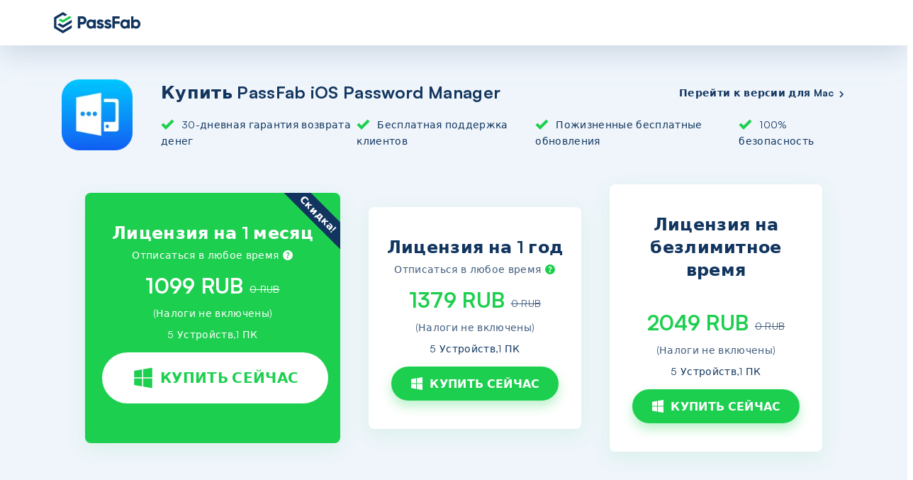

--- FILE ---
content_type: text/html; charset=utf-8
request_url: https://www.passfab.ru/purchase/buy-ios-password-manager.html
body_size: 23195
content:
<!doctype html>
<html lang="en">
  <head>
    <meta http-equiv="Content-Type" content="text/html; charset=utf-8" />
<meta name="renderer" content="webkit">
<meta http-equiv="x-ua-compatible" content="IE=Edge,chrome=1">
<meta http-equiv="Cache-Control" content="max-age=7200">
<meta http-equivuiv="last-modified" content="Sun, 04 Jan 2026 03:54:39 GMT">
<meta name="viewport" content="width=device-width,initial-scale=1,maximum-scale=1, minimum-scale=1" />
<title>[Официально]Купить программу PassFab iOS Password Manager</title>
<meta name="Keywords" content="купить passfab ios password manager, приобрести passfab ios password manager" />
<meta name="Description" content="Приобретите программу PassFab iOS Password Manager с помощью системы быстрых и безопасных электронных платежей." />
<meta property="og:title" content="[Официально]Купить программу PassFab iOS Password Manager" />
<meta property="og:description" content="Приобретите программу PassFab iOS Password Manager с помощью системы быстрых и безопасных электронных платежей." />
<meta property="og:image" content="https://www.passfab.ru/logo.ico" />
<link rel="dns-prefetch" href="//www.google-analytics.com" />
<link rel="dns-prefetch" href="//ajax.googleapis.com" />
<link rel="dns-prefetch" href="//www.googleadservices.com/" />
<link rel="dns-prefetch" href="//www.googletagmanager.com/" />
<link rel="canonical" href="https://www.passfab.ru/purchase/buy-ios-password-manager.html" />
<link rel="shortcut icon" href="https://www.passfab.ru/logo.ico?w=27&h=32" />
<!-- IE11 polyfill -->
<script crossorigin="anonymous" src="https://polyfill.io/v3/polyfill.min.js?features=Object.assign,NodeList.prototype.forEach,String.prototype.startsWith,Element.prototype.closest,Promise,fetch,CustomEvent"></script>
<!-- Brand CSS -->
<link media="screen and (min-width: 768px)" href="https://www.reibootmac.com/rn-ui/css/rn-ui-passfab2.min.css" rel="stylesheet">
<link media="screen and (max-width: 767px)" href="https://www.reibootmac.com/rn-ui/css-mobile/rn-ui-passfab2.min.css" rel="stylesheet">
<style>
  @media (min-width: 1920px) {
    #banner {
      height: 5.73vw
    }
  }
</style>
    <script>(function(w,d,s,l,i){w[l]=w[l]||[];w[l].push({'gtm.start':
new Date().getTime(),event:'gtm.js'});var f=d.getElementsByTagName(s)[0],
j=d.createElement(s),dl=l!='dataLayer'?'&l='+l:'';j.async=true;j.src=
'https://www.googletagmanager.com/gtm.js?id='+i+dl;f.parentNode.insertBefore(j,f);
})(window,document,'script','dataLayer','GTM-NMWNC9S');</script>
    <style>
      header nav.navbar.navbar-expand-lg div{
        min-height: 64px;
      }
      header .navbar-toggler.collapsed,header .navbar-expand-lg .collapse.navbar-collapse {
        display: none !important;
      }
      section {
        padding: 64px 0;
      }
      .link-span-underline:hover span {
        text-decoration: underline;
      }
      .list-ok li::before {
        content: '';
        display: inline-block;
        width: 19px;
        height: 15px;
        background: url('[data-uri]');
        margin-right: 0.625rem;
        vertical-align: middle;
      }
      /* section-1 */
      .section-1 .container {
        max-width: 1320px;
      }
      .section-1 .banner {
        padding: 32px 0 40px;
        background: linear-gradient(0deg, #EFF5FB, #EFF5FB), linear-gradient(117deg, #F0FEF7 0.54%, #EDFBFF 27.8%, #F5F5FC 87.4%);
      }
      .section-1 .payment-logo {
        display: inline-block;
        max-width: 100px;
      }
      .section-1 .banner-tit {
        margin-bottom: 1.5rem;
      }
      .section-1 .banner-tit h3{
        font-size:24px !important; 
      }
      .section-1 .buy-list {
        margin-bottom: 1.875rem;
      }
      .section-1 .buy-list .fs-3 {
        line-height: 2rem;
        font-size:24px !important;

      }
      .section-1 .buy-list>div {
        box-shadow: 0px 8px 28px rgba(29, 207, 79, .1);
        transition: 200ms;
      }
      .section-1 .buy-list>div:hover {
        box-shadow: 0px 8px 28px rgba(29, 207, 79, .3);
      }
      .section-1 .save-big {
        top: 16px;
        right: -30px;
        width: 122px;
        transform: rotate(45deg);
      }
      /* section-1 */

      /* support */
      .section-support {
        padding-bottom: 132px;
        background: url('https://www.passfab.com/images/pf-v2/home/bg-bt_support.png'), linear-gradient(117deg, #F0FEF7 0.54%, #EDFBFF 27.8%, #F5F5FC 87.4%);
        background-repeat: no-repeat;
        background-position: bottom;
      }

      .support-box {
        box-shadow: 0px 24px 44px rgba(0, 80, 125, 0.08);
        -webkit-box-shadow: 0px 24px 44px rgba(0, 80, 125, 0.08);
        border-radius: 8px;
        min-height: 248px;
      }

      .title-support {
        font-size: 1.25rem;
      }
      /* support */

      /* popupform1 */
      #popupform1 .form-control,
      #popupform1 .form-select {
        border: 1px solid #cfcfcf;
        border-radius: .25rem;
      }
      #popupform1 input::-webkit-input-placeholder {
        color: rgba(17, 53, 95, 0.8);
      }
      #popupform1 input:-moz-placeholder {
        color: rgba(17, 53, 95, 0.8);
      }
      #popupform1 input::-moz-placeholder {
        color: rgba(17, 53, 95, 0.8);
      }
      #popupform1 input:-ms-input-placeholder {
        color: rgba(17, 53, 95, 0.8);
      }
      #popupform1 textarea::-webkit-input-placeholder {
        color: rgba(17, 53, 95, 0.8);
      }
      #popupform1 textarea:-moz-placeholder {
        color: rgba(17, 53, 95, 0.8);
      }
      #popupform1 textarea::-moz-placeholder {
        color: rgba(17, 53, 95, 0.8);
      }
      #popupform1 textarea:-ms-input-placeholder {
        color: rgba(17, 53, 95, 0.8);
      }

      .business {
        min-width: 180px;
        cursor: pointer;
      }

      .business img {
        display: none;
      }

      .business.action {
        font-weight: 900 !important;
      }

      .business.action img {
        display: block;
      }

      .businessBox {
        max-width: 560px;
        box-shadow: 0px 8px 28px rgba(29, 207, 79, 0.1);
        border-radius: 8px;
      }
      .businessBox  h3{
        font-size:24px !important; 
      }

      .BusSelect {
        width: 320px;
        min-height: 44px;
      }

      .BusSelect button {
        min-height: 44px;
        border: 1px solid rgba(17, 53, 95, 0.4);
        box-sizing: border-box;
        border-radius: 4px;
        text-overflow: inherit;
        overflow: visible;
        white-space: pre-line;
      }

      .BusSelect .show {
        border: 1px solid #1DCF4F;
        color: #1DCF4F;
      }

      .BusSelect .dropdown-menu a {
        text-decoration: none;
        text-overflow: inherit;
        overflow: visible;
        white-space: pre-line;
      }

      .dropdown-item:hover,
      .dropdown-item:focus {
        background: rgba(17, 53, 95, .2);
      }


      /* popupform1 */

      @media (min-width: 768px) {
        section {
          padding: 80px 0;
        }
        .section-1 .banner {
          padding: 48px 0;
        }
      }

      @media (min-width: 992px) {
        .section-1 .payment .accept {
          margin-right: .625rem;
        }
        .section-1 .banner-tit {
          margin-bottom: 1.125rem;
        }
        .section-1 .container-tit {
          max-width: 1130px;
        }
        .section-1 .buy-cont.row {
          --bs-gutter-x: 2.5rem;
        }
        .section-1 .buy-list1 .btn-white {
          margin-bottom: 2rem;
          padding: 1.125rem 2.5rem;
          font-size: 1.25rem;
          line-height: 1;
        }
        .section-1 .buy-list1 .btn-white svg {
          width: 32px;
          height: 32px;
        }
        .buy-list0 {
          max-width: 340px;
          width: 100%;
        }
        .buy-list1 {
          max-width: 400px;
          width: 100%;
        }
        #popupform1 .modal-body.p-5 {
          padding: 2.5rem 3.75rem 1rem  !important;
        }
        #popupform1 .modal-body h4.mb-4 {
          margin-bottom: 2.5rem !important;
        }
        #popupform1 .form-control {
          padding: 9px 20px;
        }
        #popupform1 .form-control {
          padding: 9px 20px;
        }
        #popupform1 .form-select {
          padding: 9px 36px 9px 20px;
        }
        #popupform1 .row>.mb-3 {
          margin-bottom: .5rem !important;
        }
      }

      @media (min-width: 1400px) {
        section {
          padding: 120px 0;
        }
        .section-1 .container-tit {
          max-width: 1272px;
        }
      }

      @media (max-width: 767.98px) {
        .support-box {
          min-height: 96px;
        }
        .section-1 .payment-item {
          width: calc((100% - 2rem)/3);
        }
        .section-1 .list-ok {
          max-width: 247px;
          margin: 0 auto;
        }
        .section-support {
          padding-bottom: 82px;
        }
      }

      @media (max-width: 575.98px) {
        .section-1 .buy-list {
          max-width: calc(300px + var(--bs-gutter-x));
        }
      }
      .btn-qiwi {border: solid 2px var(--bs-primary);padding:0 !important;width: 262px;margin: 0 auto;border-radius: 4px;color: var(--bs-primary);font-weight: 700;}
    </style>
    <style>
      /* 折扣码样式 */
      .ts-banner .banner-content{
        height: 129px;
        background: url('https://www.passfab.com/images/aside/pf-banner-new.png?w=1152&h=258') no-repeat center;
        background-size: cover;
        padding:0 48px 17px 126px;
        display: flex;
        flex-direction: column;
        /* align-items: center; */
        justify-content: center;
      }
      .ts-banner .banner-content .code{
        display: flex;
        align-items: center;
        justify-content: space-between;
      }
      .ts-banner .banner-content .code > p{
        font-family: Gilroy;
        font-size: 18px;
        font-weight: 700;
        line-height: 22px;
        text-align: left;
        margin: 0;
      }
      .ts-banner .banner-content .code > p > span{
        font-size: 22px;
        font-weight: 800;
        line-height: 27px;
        color: #1DCF4F;
      } 
      .ts-banner .banner-content .code > div{
        display: flex;
        justify-content: space-between;
        width: 180px;
        height:30px;
        padding-left: 12px;
        border: 1px solid #FFDD30;
        border-radius: 24px;
      }
      .ts-banner .banner-content .code > div > span{
        font-size: 16px;
        font-weight: 700;
        line-height: 28px;
        text-align: left;
        color: #11355F;
      }
      .ts-banner .banner-content .code > div > .copy-btn{
        position: relative;
        background: linear-gradient(278.91deg, #FFD950 5.4%, #FFDD2B 91.94%);
        font-size: 16px;
        font-weight: 700;
        line-height:28px;
        text-align: center;
        width: 72px;
        height: 28px;
        border-radius: 24px;
        color: #8A7014;
      }
      .ts-banner .banner-content .countdown{
        margin: 6px 0 0;
        font-size: 14px;
        font-weight: 500;
        line-height: 17px;
        text-align: left;
      }
      .ts-banner .banner-content .countdown span:first-of-type{
        opacity: 0.8;
        margin-right: 8px;
      }
      .ts-banner .banner-content .countdown .time{
        font-weight: 700;
        color: #1DCF4F;
      }
      @media (max-width: 768px) {
        .ts-banner{
          margin-top:12px !important;
        }
        .ts-banner .banner-content{
          background: url('https://www.passfab.com/images/aside/pf-banner-new-mobile.png?w=758&h=202') no-repeat center;
          background-size: cover;
          padding:0 34px 12px 34px;
          width: 379px;
          height: 101px;
        }
        .ts-banner .banner-content .code > p{
          font-size: 14px;
          line-height: 17px;
        }
        .ts-banner .banner-content .code > p > span{
          font-size: 17px;
          line-height: 21px;
        }
        .ts-banner .banner-content .code > div{
          width: 140px;
          height: 24px;
          padding-left: 10px;
          border-radius: 19px;
        }
        .ts-banner .banner-content .code > div > span{
          font-size: 12px;
          line-height: 22px;
        }
        .ts-banner .banner-content .code > div > .copy-btn{
          font-size: 12px;
          line-height: 22px;
          border-radius: 19px;
          width: 55px;
          height: 22px;
        }
        .ts-banner .banner-content .code > div > .copy-btn > div{
          width: 55px !important;
          height: 22px !important;
        }
        .ts-banner .banner-content .code > div > .copy-btn > div .btn{
          min-width: 55px !important;
          height: 22px !important;
        }
        .ts-banner .banner-content .countdown{
          font-size: 11px;
          line-height: 13px;
        }
      }
    </style>
<style>
    	/* item-select start */
    .section-1 .free-day-box input {
      width: 16px;
      height: 16px;
      margin-top: 0;
    }

    .section-1 .rounded-2.bg-primary .free-day-box input {
      background-color: #fff;
      border-color: #fff;
    }

    .section-1 .rounded-2.bg-primary .free-day-box input.form-check-input:checked[type="checkbox"] {
      background-image: url("data:image/svg+xml,%3csvg xmlns='http://www.w3.org/2000/svg' viewBox='0 0 20 20'%3e%3cpath fill='none' stroke='%231dcf4f' stroke-linecap='round' stroke-linejoin='round' stroke-width='3' d='M6 10l3 3l6-6'/%3e%3c/svg%3e");
    }

    .section-1 .free-day-box a.hover-text {
      font-size: 14px;
      text-decoration: none;
      color: #11355FCC;
      opacity: 1;
      position: relative;
    }

    .section-1 .rounded-2.bg-primary .free-day-box a.hover-text {
      color: #FFFFFF;
      opacity: 1;
    }

    .section-1 .free-day-box a.hover-text::before {
      content: '';
      width: 100%;
      height: 90%;
      position: absolute;
      border-bottom: 1px dashed #000;
    }

    .section-1 .rounded-2.bg-primary .free-day-box a.hover-text::before {
      border-bottom: 1px dashed #fff;
    }

    .section-1 .free-day-box .daytrial {
      font-size: 12px;
      line-height: 20px;
      color: #11355FCC;
      padding: 0 6px;
      border: 1px solid #EFF5FB;
      border-radius: 4px;
      font-weight: 400;
    }

    .section-1 .rounded-2.bg-primary .free-day-box .daytrial {
      color: #FFFFFF;
      border: 1px solid #57E77F;
    }

    .section-1 .free-day-box p {
      color: #11355FCC;
      font-size: 12px;
      font-weight: 500;
      line-height: 14.4px;
      opacity: 0.7;
    }

    .section-1 .free-day-box p svg {
      opacity: 1;
    }

    .section-1 .rounded-2.bg-primary .free-day-box p {
      color: #FFFFFF;
    }

    .section-1 .free-day-box p span {
      font-weight: 700;
    }

    /* item-select end */
    </style>
  </head>
  <body data-sys="win" data-dev="desktop" data-plugins="sweetalert2,qiwicheckout,countdown,webmoneycheckout" data-page="store">
    <aside>
      <svg display="none" version="1.1" xmlns="http://www.w3.org/2000/svg">
        <symbol id="win-path" viewBox="0 0 24 24" fill="currentColor">
          <path
                d="M10.9337 11.4246V3.00919L2.3999 4.45566V11.4246H10.9337ZM11.9999 12.5753V21.1709L21.5999 22.7999V12.5753H11.9999ZM11.9999 11.4246H21.5999V1.19995L11.9999 2.82665V11.4246ZM10.9337 12.5753H2.3999V19.5442L10.9337 20.9907V12.5753Z"
                fill="currentColor" />
        </symbol>
        <symbol id="mac-path" viewBox="0 0 24 24" fill="currentColor">
          <path
                d="M8.62951 15C8.62951 12.3625 9.59871 9.01506 11.1588 6.26453C11.9283 4.90764 12.7767 3.80686 13.657 3H1.5L1.50001 5.85727V18.1427L1.50001 21H13.2962V15.7144H8.62951V15ZM6.94446 10.7143C6.94446 11.1877 6.59621 11.5715 6.16671 11.5715C5.73716 11.5715 5.38891 11.1877 5.38891 10.7143V8.14285C5.38891 7.66952 5.73716 7.28568 6.16671 7.28568C6.59621 7.28568 6.94446 7.66952 6.94446 8.14285V10.7143ZM22.5 3H16.217C13.2506 3.98016 10.2535 9.8433 9.95076 14.2856H14.5928V21H22.5V18.1427V5.85727V3ZM18.6112 10.7143C18.6112 11.1877 18.2629 11.5715 17.8334 11.5715C17.4038 11.5715 17.0556 11.1877 17.0556 10.7143V8.14285C17.0556 7.66952 17.4038 7.28568 17.8334 7.28568C18.2629 7.28568 18.6112 7.66952 18.6112 8.14285V10.7143Z"
                fill="currentColor" />
        </symbol>
      </svg>
      <div data-popupform-template="popupform1" class="d-none">
        <action>https://rpc.tenorshare.com/customize/add</action>
        <title>Настроить лицензию PassFab iOS Password Manager</title>
        <input type="text" class="form-control" name="name" placeholder="Ваше имя *" label="" required="true">
        <input type="email" class="form-control" name="email" placeholder="Ваша почта *" label="" required="true">
        <input type="tel" class="form-control" name="phone" placeholder="Ваш номер телефона" label="">
        <input type="text" class="form-control" name="company" placeholder="Ваша компания *" label="" required="true">
        <input type="hidden" name="site_id" value="3">
        <input type="hidden" name="product_id" value="213">
        <select class="form-select" name="platform_id" label="" required="true" fluid="true" >
          <option value="1" selected>Версия для Windows</option>
          <option value="2">Версия для Mac</option>
        </select>
        <textarea class="form-control py-lg-3" rows="3" name="requirement" placeholder="Пожалуйста, добавьте свои требования, например, сколько ПК/Mac или устройств вам нужно. *" label="" required="true" fluid="true"></textarea>
        <button type="submit" class="btn btn-primary d-block mx-auto" style="min-width: 160px;" fluid="true">Отправить</button>
        <success>отправить успешно</success>
        <fail>отправить не удалось</fail>
      </div>
    </aside>
    <div>
  
</div>
    
    <header class="position-relative header topheader">
  <nav class="navbar navbar-expand-lg navbar-dark bg-white">
    <div class="container">
      <a class="navbar-brand" href="https://www.passfab.ru">
        <svg width="123" height="30" viewBox="0 0 123 30" fill="none" xmlns="http://www.w3.org/2000/svg">
          <path fill-rule="evenodd" clip-rule="evenodd"
                d="M40.0901 5.88001H33.6401V23.06H37.2701V17.51H40.0901C40.8619 17.5247 41.6287 17.3851 42.3458 17.0996C43.0629 16.814 43.7158 16.3882 44.2662 15.8471C44.8166 15.306 45.2535 14.6605 45.5513 13.9484C45.849 13.2362 46.0016 12.4719 46.0001 11.7C46.0029 10.9273 45.8513 10.1619 45.5542 9.44857C45.257 8.73529 44.8204 8.08857 44.2698 7.5464C43.7193 7.00423 43.0659 6.57753 42.3482 6.29137C41.6304 6.00521 40.8627 5.86535 40.0901 5.88001ZM40.0901 14.1H37.2701V9.30001H40.0901C41.4201 9.30001 42.3901 10.31 42.3901 11.7C42.3901 13.08 41.4201 14.11 40.0901 14.11V14.1ZM59.1701 10.7H55.7601V11.87C55.2703 11.3691 54.6807 10.9768 54.0295 10.7183C53.3783 10.4599 52.6801 10.3413 51.9801 10.37C48.6801 10.37 45.9701 13.22 45.9701 16.88C45.9701 20.55 48.6701 23.4 51.9701 23.4C52.6725 23.4289 53.3731 23.3093 54.0262 23.0491C54.6792 22.789 55.2701 22.394 55.7601 21.89V23.06H59.1701V10.7ZM52.5601 20.13C50.7301 20.13 49.3801 18.83 49.3801 16.88C49.3801 14.94 50.7301 13.63 52.5601 13.63C53.4801 13.63 54.2801 13.96 54.8501 14.53C55.4201 15.09 55.7501 15.91 55.7501 16.88C55.7501 17.86 55.4201 18.67 54.8501 19.24C54.2801 19.8 53.4801 20.14 52.5501 20.14L52.5601 20.13Z"
                fill="#11355F" />
          <path
                d="M67.3002 14.58L67.3702 14.73L70.3002 13.13L70.2202 13C69.7495 12.1732 69.0622 11.4904 68.2322 11.0252C67.4023 10.56 66.4612 10.33 65.5102 10.36C64.2402 10.36 63.0602 10.72 62.1902 11.39C61.7376 11.7371 61.3732 12.186 61.1265 12.7003C60.8798 13.2146 60.7577 13.7798 60.7702 14.35C60.7702 15.45 61.1802 16.23 61.8002 16.79C62.4002 17.35 63.2002 17.69 63.9902 17.94C64.3302 18.06 64.6702 18.15 64.9902 18.24L65.1402 18.29C65.5002 18.39 65.8402 18.49 66.1202 18.59C66.4102 18.71 66.6302 18.82 66.7802 18.96C66.9302 19.08 67.0002 19.22 67.0002 19.39C67.0002 19.69 66.8602 19.89 66.6102 20.04C66.3502 20.2 65.9602 20.28 65.4802 20.28C64.9785 20.2955 64.4837 20.1596 64.0602 19.89C63.6808 19.629 63.3993 19.249 63.2602 18.81L63.2002 18.64L60.2202 20.32L60.2802 20.44C61.1802 22.36 63.0302 23.4 65.4802 23.4C66.8002 23.4 68.0402 23.08 68.9602 22.42C69.4448 22.0805 69.8375 21.6258 70.1028 21.0969C70.3681 20.568 70.4978 19.9815 70.4802 19.39C70.4802 18.24 70.0802 17.44 69.4602 16.86C68.8208 16.3167 68.0698 15.9206 67.2602 15.7C66.9102 15.58 66.5602 15.49 66.2302 15.4L66.1202 15.36C65.7502 15.26 65.4202 15.17 65.1302 15.06C64.8502 14.96 64.6302 14.85 64.4702 14.71C64.4056 14.6583 64.3533 14.5929 64.317 14.5186C64.2807 14.4442 64.2613 14.3627 64.2602 14.28C64.2568 14.1558 64.2864 14.0329 64.3462 13.9239C64.4059 13.815 64.4936 13.7239 64.6002 13.66C64.8202 13.52 65.1402 13.44 65.5002 13.44C66.3402 13.44 66.9602 13.86 67.3002 14.58ZM78.0302 14.58L78.1002 14.73L81.0302 13.13L80.9502 13C80.4795 12.1732 79.7922 11.4904 78.9622 11.0252C78.1323 10.56 77.1912 10.33 76.2402 10.36C74.9702 10.36 73.7902 10.72 72.9202 11.39C72.4676 11.7371 72.1032 12.186 71.8565 12.7003C71.6098 13.2146 71.4877 13.7798 71.5002 14.35C71.5002 15.45 71.9102 16.23 72.5302 16.79C73.1302 17.35 73.9302 17.69 74.7202 17.94C75.0602 18.06 75.4002 18.15 75.7202 18.24L75.8702 18.29C76.2302 18.39 76.5702 18.49 76.8502 18.59C77.1402 18.71 77.3602 18.82 77.5102 18.96C77.6602 19.08 77.7302 19.22 77.7302 19.39C77.7302 19.69 77.5902 19.89 77.3402 20.04C77.0802 20.2 76.6902 20.28 76.2102 20.28C75.7085 20.2955 75.2137 20.1596 74.7902 19.89C74.4108 19.629 74.1293 19.249 73.9902 18.81L73.9302 18.64L70.9502 20.32L71.0102 20.44C71.9102 22.36 73.7602 23.4 76.2102 23.4C77.5302 23.4 78.7702 23.08 79.6902 22.42C80.1748 22.0805 80.5675 21.6258 80.8328 21.0969C81.0981 20.568 81.2278 19.9815 81.2102 19.39C81.2102 18.24 80.8102 17.44 80.1902 16.86C79.5538 16.3179 78.8062 15.922 78.0002 15.7C77.6502 15.58 77.3002 15.49 76.9702 15.4L76.8602 15.36C76.4902 15.26 76.1602 15.17 75.8702 15.06C75.5902 14.96 75.3702 14.85 75.2102 14.71C75.1456 14.6583 75.0933 14.5929 75.057 14.5186C75.0207 14.4442 75.0013 14.3627 75.0002 14.28C74.9968 14.1558 75.0264 14.0329 75.0862 13.9239C75.1459 13.815 75.2336 13.7239 75.3402 13.66C75.5602 13.52 75.8802 13.44 76.2402 13.44C77.0802 13.44 77.7002 13.86 78.0402 14.58H78.0302ZM86.0802 9.36H92.8302V5.88H82.4502V23.06H86.0802V16.55H92.6402V13.07H86.0802V9.37V9.36Z"
                fill="#11355F" />
          <path fill-rule="evenodd" clip-rule="evenodd"
                d="M106.9 10.7H103.5V11.87C103.01 11.3691 102.421 10.9768 101.77 10.7183C101.118 10.4599 100.42 10.3413 99.7202 10.37C96.4202 10.37 93.7002 13.22 93.7002 16.88C93.7002 20.55 96.4202 23.4 99.7202 23.4C100.421 23.4275 101.12 23.3072 101.771 23.0471C102.422 22.7869 103.011 22.3927 103.5 21.89V23.06H106.9V10.7ZM100.3 20.13C98.4702 20.13 97.1202 18.83 97.1202 16.88C97.1202 14.94 98.4702 13.63 100.29 13.63C101.22 13.63 102.02 13.96 102.59 14.53C103.15 15.09 103.49 15.91 103.49 16.88C103.49 17.86 103.16 18.67 102.59 19.24C102.02 19.8 101.22 20.14 100.29 20.14L100.3 20.13ZM112.36 23.06V21.9C112.844 22.4035 113.43 22.7978 114.078 23.0565C114.727 23.3152 115.423 23.4323 116.12 23.4C119.44 23.4 122.15 20.55 122.15 16.88C122.15 13.22 119.45 10.36 116.12 10.36C115.423 10.3277 114.727 10.4449 114.078 10.7036C113.43 10.9623 112.844 11.3566 112.36 11.86V5.89001H108.95V23.07H112.36V23.06ZM115.54 20.13C113.72 20.13 112.36 18.83 112.36 16.88C112.36 14.94 113.72 13.63 115.54 13.63C116.47 13.63 117.27 13.96 117.84 14.53C118.4 15.09 118.74 15.91 118.74 16.88C118.74 17.86 118.4 18.67 117.84 19.24C117.27 19.8 116.47 20.14 115.54 20.14V20.13Z"
                fill="#11355F" />
          <path
                d="M25.1798 7.47999V7.50999L12.6598 15.03L6.31982 11.23L9.41982 9.36999L12.6598 11.3L22.0598 5.60999L25.1798 7.47999Z"
                fill="#1DCF4F" />
          <path fill-rule="evenodd" clip-rule="evenodd"
                d="M12.6602 25.98L21.8802 20.45L25.1802 18.47V22.51L12.7002 30L12.6602 29.98L0.200195 22.49V7.52L0.230195 7.5L12.6602 0.03L12.7202 0L18.9202 3.73L15.5902 5.73L12.6702 3.97L3.5002 9.48V20.45L12.6702 25.98H12.6602ZM12.6602 18.46L21.8802 12.97L25.1802 10.99V14.94L21.8802 16.93L16.0002 20.45L12.6502 22.46L9.2902 20.46L4.8402 17.78L8.2102 15.76L12.6502 18.46H12.6602Z"
                fill="#11355F" />
        </svg>

      </a>
      <button class="navbar-toggler" type="button" data-bs-toggle="collapse"
              data-bs-target="#navbarSupportedContent-v1" aria-controls="navbarSupportedContent-v1" aria-expanded="false"
              aria-label="Toggle navigation">
        <span class="navbar-toggler-icon"></span>
      </button>
      <div class="collapse navbar-collapse" id="navbarSupportedContent-v1">
        <ul class="navbar-nav ms-auto mb-2 mb-lg-0">
          <li class="nav-item drop-menu ">
            <a class="nav-link" href="javascript:;"><span>Программа для Windows</span></a>
            <div class="menu">
              <div class="pb-4 pt-lg-4">
                <div class="d-flex flex-column flex-lg-row">
                  <div class="px-lg-4 py-3">
                    <ul class="list-unstyled link-color-inherit small px-lg-3">
                  
                      <!--
                      
                      <li class="mb-3"><a href="https://www.passfab.ru/products/windows-password-recovery.html">4WinKey - Восстановление пароля Windows</a></li>   -->



                      <li class="mb-3"><a href="https://www.passfab.ru/products/duplicate-file-deleter.html">Windows Duplicate File Deleter</a>
                        <svg class="ms-2" width="44" height="16" viewBox="0 0 44 16" fill="none"
                             xmlns="http://www.w3.org/2000/svg">
                          <path fill-rule="evenodd" clip-rule="evenodd"
                                d="M43.2353 0H3.76471V5.31492L0 7.9999L3.76471 10.6849V16H43.2353V0Z"
                                fill="url(#bg-svg-primary)" />
                          <path
                                d="M14.6871 3.6V8.724L11.0871 3.6H9.82711V12H11.4831V6.864L15.0831 12H16.3431V3.6H14.6871ZM19.7973 10.416V8.532H22.9773V6.972H19.7973V5.184H23.2773V3.6H18.1413V12H23.3373V10.416H19.7973ZM26.4966 12H28.3806L29.9526 6.456L31.5366 12H33.4206L35.7726 3.6H34.0326L32.4246 9.828L30.6606 3.6H29.2446L27.4926 9.828L25.8846 3.6H24.1446L26.4966 12Z"
                                fill="white" />
                          <defs>
                            <linearGradient id="bg-svg-primary" x1="21.6176" y1="0" x2="21.6176" y2="16"
                                            gradientUnits="userSpaceOnUse">
                              <stop stop-color="#16DB1E" />
                              <stop offset="1" stop-color="#0DC440" />
                            </linearGradient>
                          </defs>
                        </svg>
                      </li>
                      <li class="mb-3"><a href="https://www.passfab.ru/products/iso-editor.html">Инструмент записи Windows ISO</a></li>                
                    </ul>
                  </div>
                </div>
              </div>
            </div>
          </li>
          <li class="nav-item drop-menu ">
            <a class="nav-link" href="javascript:;"><span>Программа разблокировки телефона</span></a>
            <div class="menu">
              <div class="pb-4 pt-lg-4">
                <div class="d-flex flex-column flex-lg-row">
                  <div class="px-lg-4 py-3">
                    <ul class="list-unstyled link-color-inherit small px-lg-3">
                      <li class="mb-3"><a href="https://www.passfab.ru/products/android-unlocker.html">PassFab Android Unlock</a></li>
                      <li class="mb-3"><a href="https://www.passfab.ru/products/iphone-unlocker.html">PassFab iPhone Unlock</a></li>
                      <li class="mb-3"><a href="https://www.passfab.ru/products/remove-activation-lock.html">PassFab Activation Unlock</a></li>
                      <li class="mb-3"><a href="https://www.passfab.ru/products/iphone-backup-unlocker.html">PassFab iPhone Backup Unlock</a></li>
                      <li><a href="https://www.passfab.ru/products/ios-password-manager.html">PassFab iOS Password Manager</a></li>
                    </ul>
                  </div>

                </div>
              </div>
            </div>
          </li>
          
      <li class="nav-item drop-menu ">
            <a class="nav-link" href="javascript:;">Документация</a>
            <div class="menu menu-sec" style="width:944px;">
              <div class="d-flex flex-wrap my-3 py-3">
                <div class="menu-main" style="width: 728px;border-right: 1px solid #C5D4E0;">
                  <div class="list-title mb-4 pb-1 ps-4 ms-3">
                    <span class="display-5 fw-bolder">Продукты</span>
                  </div>
                  <div class="menu-list d-flex flex-wrap ms-3 px-1">

                    <div class="px-3 mb-4 link-color-inherit small">
                      <a class="mx-1 d-flex text-decoration-none"
                         href="https://www.passfab.ru/products/excel-password-recovery.html">
                        <span class="me-2">
                          <img src="https://www.passfab.com/images/pf-v2/box/excel.png?w=128&h=128"
                               style="width: 36px;">
                        </span>
                        <div class="ps-1">
                          <p class="mb-1 fw-bolder ">PassFab for Excel</p>
                          <p
                             class="mb-0 lh-1 text-subtitle text-info text-wrap overflow-visible">
                            Мгновенное удаление пароля Excel</p>
                        </div>
                      </a>

                    </div>
                    <div class="px-3 mb-4 link-color-inherit small">
                      <a class="mx-1 d-flex text-decoration-none"
                         href="https://www.passfab.ru/products/rar-password-recovery.html">
                        <span class="me-2">
                          <img src="https://www.passfab.com/images/pf-v2/box/rar.png?w=128&h=128"
                               style="width: 36px;">
                        </span>
                        <div class="ps-1">
                          <p class="mb-1 fw-bolder">PassFab for RAR</p>
                          <p
                             class="mb-0 lh-1 text-subtitle text-info text-wrap overflow-visible">
                            Разблокировка зашифрованных архивов RAR</p>
                        </div>
                      </a>

                    </div>
                    <div class="px-3 mb-4 link-color-inherit small">
                      <a class="mx-1 d-flex text-decoration-none"
                         href="https://www.passfab.ru/products/word-password-recovery.html">
                        <span class="me-2">
                          <img src="https://www.passfab.com/images/pf-v2/box/word.png?w=128&h=128"
                               style="width: 36px;">
                        </span>
                        <div class="ps-1">
                          <p class="mb-1 fw-bolder">PassFab for Word</p>
                          <p
                             class="mb-0 lh-1 text-subtitle text-info text-wrap overflow-visible">
                            Легкое восстановление пароля Word</p>
                        </div>
                      </a>

                    </div>
                    <div class="px-3 mb-4 link-color-inherit small">
                      <a class="mx-1 d-flex text-decoration-none"
                         href="https://www.passfab.ru/products/powerpoint-password-recovery.html">
                        <span class="me-2">
                          <img src="https://www.passfab.com/images/pf-v2/box/ppt.png?w=128&h=128"
                               style="width: 36px;">
                        </span>
                        <div class="ps-1">
                          <p class="mb-1 fw-bolder">PassFab for PPT</p>
                          <p
                             class="mb-0 lh-1 text-subtitle text-info text-wrap overflow-visible">
                            Гарантированное восстановление пароля PowerPoint</p>
                        </div>
                      </a>

                    </div>
                    <div class="px-3 mb-4 link-color-inherit small">
                      <a class="mx-1 d-flex text-decoration-none"
                         href="https://www.passfab.ru/products/office-password-recovery.html">
                        <span class="me-2">
                          <img src="https://www.passfab.com/images/pf-v2/box/office.png?w=128&h=128"
                               style="width: 36px;">
                        </span>
                        <div class="ps-1">
                          <p class="mb-1 fw-bolder">PassFab for Office</p>
                          <p
                             class="mb-0 lh-1 text-subtitle text-info text-wrap overflow-visible">
                            Быстрое восстановление паролей MS документов</p>
                        </div>
                      </a>
                    </div>
                    <div class="px-3 mb-4 link-color-inherit small">
                      <a class="mx-1 d-flex text-decoration-none"
                         href="https://www.passfab.ru/products/zip-password-recovery.html">
                        <span class="me-2">
                          <img src="https://www.passfab.com/images/pf-v2/box/zip.png?w=128&h=128"
                               style="width: 36px;">
                        </span>
                        <div class="ps-1">
                          <p class="mb-1 fw-bolder">PassFab для ZIP</p>
                          <p
                             class="mb-0 lh-1 text-subtitle text-info text-wrap overflow-visible">
                            Лучший инструмент для восстановления паролей ZIP</p>
                        </div>
                      </a>
                    </div>
                    <div class="px-3 link-color-inherit small">
                      <a class="d-flex mx-1  text-decoration-none"
                         href="https://www.passfab.ru/products/pdf-password-recovery.html">
                        <span class="me-2">
                          <img src="https://www.passfab.com/images/pf-v2/box/pdf.png?w=128&h=128"
                               style="width: 36px;">
                        </span>
                        <div class="ps-1">
                          <p class="mb-1 fw-bolder">PassFab for PDF</p>
                          <p
                             class="mb-0 lh-1 text-subtitle text-info text-wrap overflow-visible">

                            100% успешное восстановление паролей PDF</p>
                        </div>
                      </a>
                    </div>
                    <div class="px-3 link-color-inherit small">
                      <a class="mx-1 d-flex text-decoration-none"
                         href="https://www.passfab.ru/products/product-key-recovery.html">
                        <span class="me-2">
                          <img src="https://www.passfab.com/images/pf-v2/box/products-key-.png?w=128&h=128"
                               style="width: 36px;">
                        </span>
                        <div class="ps-1">
                          <p class="mb-1 fw-bolder">Product key Recovery</p>
                          <p
                             class="mb-0 lh-1 text-subtitle text-info text-wrap overflow-visible">
                            Восстановите ключи продуктов 
                            без угрозы конфиденциальности</p>
                        </div>
                      </a>
                    </div>

                  </div>

                </div>
</div>
            </div>
          </li>

          
          
          <li class="nav-item ">
            <a class="nav-link" href="https://www.passfab.ru/purchase.html"><span>Магазин</span></a>
          </li>
          <li class="nav-item drop-menu">
            <a class="nav-link" href="javascript:;">Поддержка</a>
            <div class="menu" style="width: 290px">
              <div class="d-flex flex-wrap m-3 p-1">
                <div class="menu-main">
                  <div class="menu-list">
                    <div class="mb-3 pb-1  link-color-inherit small">
                      <a class="mx-1 d-flex text-decoration-none align-items-center"
                         href="https://www.passfab.ru/support/support.html">
                        <span class="me-3 pe-1">
                          <svg width="24" height="24" viewBox="0 0 24 24" fill="none"
                               xmlns="http://www.w3.org/2000/svg">
                            <path d="M14.5 16H9.5V20.5H14.5V16Z" stroke="#11355F"
                                  stroke-width="2" stroke-linecap="round"
                                  stroke-linejoin="round" />
                            <path
                                  d="M20.5 4H3.5C2.94772 4 2.5 4.44772 2.5 5V15C2.5 15.5523 2.94772 16 3.5 16H20.5C21.0523 16 21.5 15.5523 21.5 15V5C21.5 4.44772 21.0523 4 20.5 4Z"
                                  stroke="#11355F" stroke-width="2" />
                            <path d="M10 11H14" stroke="#1DCF4F" stroke-width="2"
                                  stroke-linecap="round" stroke-linejoin="round" />
                            <path d="M7 20.5H17" stroke="#11355F" stroke-width="2"
                                  stroke-linecap="round" stroke-linejoin="round" />
                          </svg>

                        </span>
                        <div class="ps-1">
                          <p class="mb-1 fw-bolder">Центр поддержки</p>
                          <p class="mb-0 lh-1 text-subtitle text-info text-wrap overflow-visible"
                             style="width: 194px;">Частые вопросы (FAQ) и техническая поддержка</p>
                        </div>
                      </a>

                    </div>
                    <div class="mb-3 pb-1  link-color-inherit small">
                      <a class="mx-1 d-flex text-decoration-none align-items-center"
                         href="https://support.passfab.ru">
                        <span class="me-3 pe-1">
                          <svg width="24" height="24" viewBox="0 0 24 24" fill="none"
                               xmlns="http://www.w3.org/2000/svg">
                            <rect width="24" height="24" fill="#FDFDFE" />
                            <path
                                  d="M18 16C20.2092 16 22 14.2092 22 12C22 9.79085 20.2092 8 18 8"
                                  stroke="#11355F" stroke-width="2"
                                  stroke-linejoin="round" />
                            <path
                                  d="M5 8C2.79086 8 1 9.79085 1 12C1 14.2092 2.79086 16 5 16"
                                  stroke="#11355F" stroke-width="2"
                                  stroke-linejoin="round" />
                            <path
                                  d="M5 16V15.75V14.5V12V8C5 4.68629 7.91016 2 11.5 2C15.0898 2 18 4.68629 18 8V16C18 19.3137 15.0898 22 11.5 22"
                                  stroke="#11355F" stroke-width="2"
                                  stroke-linecap="round" stroke-linejoin="round" />
                            <path
                                  d="M9 15C9 16.1046 10.1193 17 11.5 17C12.8807 17 14 16.1046 14 15"
                                  stroke="#1DCF4F" stroke-width="2"
                                  stroke-linecap="round" />
                          </svg>


                        </span>
                        <div class="ps-1">
                          <p class="mb-1 fw-bolder">Связаться с нами</p>
                          <p class="mb-0 lh-1 text-subtitle text-info text-wrap overflow-visible"
                             style="width: 194px;">Запросы перед покупкой, онлайн-сервис и др.</p>
                        </div>
                      </a>

                    </div>
                    <div class="mb-3 pb-1  link-color-inherit small">
                      <a class="mx-1 d-flex text-decoration-none align-items-center"
                         href="https://www.passfab.ru/how-to.html">
                        <span class="me-3 pe-1">
                          <svg width="24" height="24" viewBox="0 0 24 24" fill="none"
                               xmlns="http://www.w3.org/2000/svg">
                            <path d="M16 3H11V21H16V3Z" stroke="#11355F"
                                  stroke-width="2" stroke-linejoin="round" />
                            <path d="M21 3H16V21H21V3Z" stroke="#11355F"
                                  stroke-width="2" stroke-linejoin="round" />
                            <path d="M5 3L9 3.5L7.25 21L3 20.5L5 3Z"
                                  stroke="#11355F" stroke-width="2"
                                  stroke-linejoin="round" />
                            <path d="M18.5 9V7.5" stroke="#1DCF4F" stroke-width="2"
                                  stroke-linecap="round" stroke-linejoin="round" />
                            <path d="M13.5 9V7.5" stroke="#1DCF4F" stroke-width="2"
                                  stroke-linecap="round" stroke-linejoin="round" />
                          </svg>


                        </span>
                        <div class="ps-1">
                          <p class="mb-1 fw-bolder">База знаний</p>
                          <p class="mb-0 lh-1 text-subtitle text-info text-wrap overflow-visible"
                             style="width: 194px;">Более 1000 решений</p>
                        </div>
                      </a>

                    </div>
                    <div class="mb-3 pb-1  link-color-inherit small">
                      <a class="mx-1 d-flex text-decoration-none align-items-center"
                         href="https://www.youtube.com/channel/UC8sgMpnI6u9jCENvu_gcbnw">
                        <span class="me-3 pe-1">
                          <svg width="24" height="24" viewBox="0 0 24 24" fill="none"
                               xmlns="http://www.w3.org/2000/svg">
                            <path
                                  d="M19.5 3H4.5C3.67157 3 3 3.67157 3 4.5V19.5C3 20.3284 3.67157 21 4.5 21H19.5C20.3284 21 21 20.3284 21 19.5V4.5C21 3.67157 20.3284 3 19.5 3Z"
                                  stroke="#11355F" stroke-width="2"
                                  stroke-linecap="round" stroke-linejoin="round" />
                            <path
                                  d="M9.25 11.9999V8.10278L12.625 10.0513L16 11.9999L12.625 13.9484L9.25 15.897V11.9999Z"
                                  stroke="#1DCF4F" stroke-width="2"
                                  stroke-linejoin="round" />
                          </svg>


                        </span>
                        <div class="ps-1">
                          <p class="mb-1 fw-bolder">Руководство на YouTube</p>
                          <p class="mb-0 lh-1 text-subtitle text-info text-wrap overflow-visible"
                             style="width: 194px;">Видео-инструкции</p>
                        </div>
                      </a>
                    </div>
                    
                    <div class="link-color-inherit small">
                      <a class="mx-1 d-flex text-decoration-none align-items-center"
                         href="https://www.passfab.ru/announcement/digital-river-gmbh-bankruptcy-subscription-update.html" target="_blank">
                        <span class="me-3 pe-1">
                          <svg width="24" height="24" viewBox="0 0 24 24" fill="none" xmlns="http://www.w3.org/2000/svg">
                            <!-- 背景矩形 -->
                            <rect width="24" height="24" fill="#FDFDFE"></rect>

                            <!-- 旋转箭头，表示更新 -->
                            <path d="M20 12C20 16.4183 16.4183 20 12 20C7.58172 20 4 16.4183 4 12C4 7.58172 7.58172 4 12 4C14.2091 4 16.2091 4.89543 17.6569 6.34315M17.6569 6.34315L15 9M17.6569 6.34315L20 4" stroke="#11355F" stroke-width="2" stroke-linecap="round" stroke-linejoin="round"></path>

                            <!-- 动态提示点 -->
                            <circle cx="12" cy="12" r="2" fill="#1DCF4F"></circle>
                          </svg>
                        </span>
                        <div class="ps-1">
                          <p class="mb-1 fw-bolder">Продление подписки</p>
                          <p class="mb-0 lh-1 text-subtitle text-info text-wrap overflow-visible"
                             style="width: 194px;">Бесплатное продление до 3 месяцев</p>
                        </div>
                      </a>

                    </div>

                  </div>
                </div>
              </div>
            </div>

          </li>

          <li class="nav-item position-relative mt-4 mt-md-0">
            <a class="nav-link search-toggler" data-target="#navbar-search-form" href="#"></a>
            <form class="search-form" id="navbar-search-form" action="https://www.passfab.ru/search.html">
              <div class="input-group">
                <input class="form-control" type="search" placeholder="Поиск" aria-label="Search" name="q">
                <button class="bg-primary border-0 px-3 text-white" type="submit">
                  <svg xmlns="http://www.w3.org/2000/svg" width="16" height="16" fill="currentColor"
                       class="bi bi-search" viewBox="0 0 16 16">
                    <path
                          d="M11.742 10.344a6.5 6.5 0 1 0-1.397 1.398h-.001c.03.04.062.078.098.115l3.85 3.85a1 1 0 0 0 1.415-1.414l-3.85-3.85a1.007 1.007 0 0 0-.115-.1zM12 6.5a5.5 5.5 0 1 1-11 0 5.5 5.5 0 0 1 11 0z" />
                  </svg>
                </button>
              </div>
            </form>
          </li>

        </ul>
      </div>
    </div>
  </nav>
</header>

<aside>
  <a href="#" data-toggle="backToTop" style="z-index:1022;" class="">
    <svg width="40" height="40" fill="none" xmlns="http://www.w3.org/2000/svg">
      <path fill="#000" fill-opacity=".7" stroke="#fff" d="M.5.5h39v39H.5z"></path>
      <path d="M13 19l7-7 7 7M20 13v16" stroke="#fff" stroke-width="3" stroke-linecap="square"></path></svg>
  </a>
  <svg display="none" version="1.1" xmlns="http://www.w3.org/2000/svg">
    <symbol id="star-path" viewBox="0 0 18 18" fill="currentColor">
      <path fill-rule="evenodd" clip-rule="evenodd"
            d="M9 13.5L3.70993 16.2812L4.72025 10.3906L0.440491 6.21885L6.35497 5.35942L9 0L11.645 5.35942L17.5595 6.21885L13.2798 10.3906L14.2901 16.2812L9 13.5Z"
            fill="currentColor" />
    </symbol>
    <symbol id="win-path" viewBox="0 0 24 24" fill="currentColor">
      <path
            d="M10.9337 11.4246V3.00919L2.3999 4.45566V11.4246H10.9337ZM11.9999 12.5753V21.1709L21.5999 22.7999V12.5753H11.9999ZM11.9999 11.4246H21.5999V1.19995L11.9999 2.82665V11.4246ZM10.9337 12.5753H2.3999V19.5442L10.9337 20.9907V12.5753Z"
            fill="currentColor" />
    </symbol>
    <symbol id="mac-path" viewBox="0 0 24 24" fill="currentColor">
      <path
            d="M8.62951 15C8.62951 12.3625 9.59871 9.01506 11.1588 6.26453C11.9283 4.90764 12.7767 3.80686 13.657 3H1.5L1.50001 5.85727V18.1427L1.50001 21H13.2962V15.7144H8.62951V15ZM6.94446 10.7143C6.94446 11.1877 6.59621 11.5715 6.16671 11.5715C5.73716 11.5715 5.38891 11.1877 5.38891 10.7143V8.14285C5.38891 7.66952 5.73716 7.28568 6.16671 7.28568C6.59621 7.28568 6.94446 7.66952 6.94446 8.14285V10.7143ZM22.5 3H16.217C13.2506 3.98016 10.2535 9.8433 9.95076 14.2856H14.5928V21H22.5V18.1427V5.85727V3ZM18.6112 10.7143C18.6112 11.1877 18.2629 11.5715 17.8334 11.5715C17.4038 11.5715 17.0556 11.1877 17.0556 10.7143V8.14285C17.0556 7.66952 17.4038 7.28568 17.8334 7.28568C18.2629 7.28568 18.6112 7.66952 18.6112 8.14285V10.7143Z"
            fill="currentColor" />
    </symbol>
    <symbol id="check-path" viewBox="0 0 24 24" fill="none">
      <path d="M5 12L10 17L20 7" stroke="#1DCF4F" stroke-width="4" />
    </symbol>
    <symbol id="dash-path" viewBox="0 0 24 24" fill="none">
      <path d="M5 12H19" stroke="#E1E1E1" stroke-width="4" />
    </symbol>
    <symbol id="star-half-path" viewBox="0 0 18 18" fill="currentColor">
      <path d="M10 5L8 0 5 5 0 6v1l4 3-1 5v1l5-3 5 3-1-6 4-3V6l-6-1z" fill="#ffc10773"></path>
      <path d="M10 5L8 0 5 5 0 6v1l4 3-1 5v1l5-3V0z" fill="#FCC12B"></path>
    </symbol>
    <symbol id="star-49-path" viewBox="0 0 18 18" fill="currentColor">
      <path fill-rule="evenodd" clip-rule="evenodd" d="M8.99994 14.3594L3.70987 17.1405L4.72018 11.25L0.44043 7.07822L6.3549 6.2188L8.99994 0.859375L11.645 6.2188L17.5594 7.07822L13.2797 11.25L14.29 17.1405L8.99994 14.3594Z" fill="white"/>
      <path d="M3.70987 17.1405L8.99994 14.3594L14.2793 17.1405L13.2793 11.25L11.6182 6.2188L8.99994 0.859375L6.3549 6.2188L0.44043 7.07822L4.72018 11.25L3.70987 17.1405Z" fill="currentColor"/>
    </symbol>

    <symbol id="dowlond-path" viewBox="0 0 32 32" fill="currentColor">
      <path fill-rule="evenodd" clip-rule="evenodd" d="M15.4056 29.4576C15.7424 29.7649 16.258 29.7649 16.5948 29.4576L29.3179 17.8519C29.9132 17.3089 29.5291 16.3177 28.7233 16.3177H23.5566V2.88233C23.5566 2.39503 23.1615 2 22.6743 2H9.32615C8.83885 2 8.44382 2.39503 8.44382 2.88233V16.3177H3.27717C2.47142 16.3177 2.08726 17.3089 2.68255 17.8519L15.4056 29.4576ZM20.0538 13.8779H16.8569L17.6216 8.00001L11.9464 15.9301H15.1434L14.3787 21.8079L20.0538 13.8779Z" fill="currentColor"/>
    </symbol>
    <symbol id="cart-path" viewBox="0 0 32 32" fill="currentColor">
      <path fill="currentColor" fill-rule="evenodd" d="M4 4a2 2 0 1 0 0 4h2.36L9.04 20.392A2 2 0 0 0 11 22h14a2 2 0 1 0 0-4H12.64l-.433-2h13.231a2 2 0 0 0 1.94-1.515l1-4A2 2 0 0 0 26.439 8h-15.96l-.517-2.392A2 2 0 0 0 8 4H4Zm10 22a2 2 0 1 1-4 0 2 2 0 0 1 4 0Zm10 2a2 2 0 1 0 0-4 2 2 0 0 0 0 4Z" clip-rule="evenodd"/>
    </symbol>
  </svg>
</aside>
<style>
  .topheader .navbar-expand-lg .navbar-nav .nav-link{
    display:flex;
    align-items:center;
    line-height:1
  }
</style>
    <main>
      <section class="section-1 pt-0">
        <div class="banner">
          <div class="container container-tit">
            <div class="d-flex w-100 flex-md-row flex-column align-items-center">
              <a href="#" target="_blank">
                <picture class="d-inline-block me-md-4 pe-md-3 mb-md-0 mb-4">
                  <source class="phone-banner-img" type="image/webp"
                          srcset="https://www.passfab.com/images/pf-v2/box/password-manager.webp?w=128&h=128">
                  <img style="width: 100px;height: 100px;"
                       src="https://www.passfab.com/images/pf-v2/box/password-manager.png?w=128&h=128" alt="PassFab iOS Password Manager" alt="">
                </picture>
              </a>
              <div class="w-100">
                <div
                     class="banner-tit d-flex flex-lg-row flex-column align-items-lg-center justify-content-lg-between text-md-start text-center">
                  <h3 class="mb-md-0">Купить PassFab iOS Password Manager</h3>
                  <div>
                                                            <a href="https://www.passfab.ru/purchase/buy-ios-password-manager.html"
                       class="link-span-underline fw-bolder small link-info text-decoration-none">
                      <span>Перейти к версии для Mac</span>
                      <svg width="12" height="16" fill="none" xmlns="http://www.w3.org/2000/svg">
                        <path d="m4 4 4 4-4 4" stroke="currentColor" stroke-width="1.5" />
                      </svg>
                    </a>
                                                          </div>
                </div>
                <ul class="list-ok mb-0 d-flex flex-column flex-lg-row list-unstyled">
                  <li class="me-md-2 mb-3 mb-md-0"><span class="small align-middle">30-дневная гарантия возврата денег</span></li>
                  <li class="me-md-2 mb-3 mb-md-0"><span class="small align-middle">Бесплатная поддержка клиентов</span></li>
                  <li class="me-md-2 mb-3 mb-md-0"><span class="small align-middle">Пожизненные бесплатные обновления</span></li>
                  <li><span class="small align-middle">100% безопасность</span></li>
                </ul>
              </div>
            </div>
          </div>
          
          
                                                                                                                                                                                                                            
         <!--                                                                                                                                                                                                                                                                                                                                                                                                                                                                                                                               -->

          
          <div class="container container-content  mt-5">
                        <ul class="buy-cont row flex-lg-nowrap align-items-center justify-content-center list-unstyled text-center mb-lg-4 mb-0  pb-lg-3">
                                                                                                                                                                                                                                                                                                                                                                                                                                                                                                                                                                                                                                                                                                                                                                                                                                                                                                                                                                                                                                                                                                                                                                                                                                                                                                                                                                                                                                                                                                                                                          <li class="buy-list buy-list1 col-lg-3 mb-lg-0">
                <div class="position-relative rounded-2 p-4 overflow-hidden bg-primary text-white">
                  <div
                       class="save-big position-absolute text-white small fw-bolder py-1 text-center bg-info">Скидка!</div>
                  <p class="fs-3 fw-bolder mt-lg-3 mb-1 text-white">Лицензия на 1 месяц</p>
                  <div class="mb-3" style="font-size: 0; line-height: 1.5rem;">
                    <span class="small me-1 align-middle fw-normal">Отписаться в любое время</span>
                    <svg width="16" height="16" fill="none" xmlns="http://www.w3.org/2000/svg"
                         data-bs-toggle="tooltip" data-autohide="false"
                         data-bs-original-title="Лицензия будет автоматически продлена через месяц. Вы можете <a target=&quot;_blank&quot; href=&quot;https://www.passfab.ru/support/how-to-cancel-subscription.html&quot;>отменить</a> его в любое время. Перед датой продления вы получите уведомление по электронной почте.">
                      <circle cx="8" cy="8" r="7" fill="#fff" />
                      <path
                            d="M7.098 9.233h1.31c-.153-1.446 2.061-1.623 2.061-3.152C10.47 4.697 9.393 4 7.92 4c-1.086 0-1.98.5-2.62 1.27l.833.79c.467-.541.995-.822 1.625-.822.792 0 1.28.354 1.28.978 0 1.009-2.154 1.383-1.94 3.017Zm-.396 1.737c0 .603.446 1.03 1.056 1.03.61 0 1.056-.427 1.056-1.03s-.447-1.02-1.056-1.02c-.61 0-1.056.417-1.056 1.02Z"
                            fill="#1dcf4f" />
                    </svg>
                  </div>
                  <div class="mb-2 pb-1">
                    <span class="lh-1 align-bottom me-1 fw-bolder"
                          style="font-size: 1.875rem;">1099 RUB</span>
                    <del class="position-relative fw-normal fw-light small">0 RUB</del>
                  </div>
                  <p class="small mb-2" style="line-height: 1.5rem;">(Налоги не включены)</p>
                  <p class="small">5 Устройств,1 ПК</p>
                   
                  <a href="https://order.passfab.com/api/v1/cart?currency=RUB&g=100412&l=6" data-pm="custom" class="btn btn-xl btn-white text-nowrap"  data-track-license="1 Месяц" data-track-price="1099 RUB" data-track-currency="USD" data-track-paymethod="custom">
                    <svg class="me-2" width="20" height="20">
                    <use xlink:href="#win-path"></use>
                    </svg><span class="align-middle fw-bold">КУПИТЬ СЕЙЧАС</span></a>
                </div>
              </li>
                                                                                                                                                                                                                                                                                                                                                                                                                                                                                                                                                                                                                                                                                                                                                                                                                                                                                                                                                                                                                                                                                                                                                                                                                                                                                                                                                                                                                                                                                                                                                                                      <li class="buy-list buy-list0 col-lg-3 mb-lg-0">
                <div class="position-relative rounded-2 p-4 overflow-hidden bg-white">
                  <p class="fs-3 fw-bolder mt-lg-3 mb-1">Лицензия на 1 год</p>
                  <div class="mb-3" style="font-size: 0; line-height: 1.5rem; ">
                    <span class="small me-1 align-middle fw-normal" style="opacity: .8;">Отписаться в любое время</span>
                    <svg class="" width="16" height="16" fill="none" xmlns="http://www.w3.org/2000/svg"
                         data-bs-toggle="tooltip" data-autohide="false"
                         data-bs-original-title="Лицензия будет автоматически продлена через Год. Вы можете <a target=&quot;_blank&quot; href=&quot;https://www.passfab.ru/support/how-to-cancel-subscription.html&quot;>отменить</a> его в любое время. Перед датой продления вы получите уведомление по электронной почте.">
                      <circle cx="8" cy="8" r="7" fill="#1DCF4F" />
                      <path
                            d="M7.098 9.233h1.31c-.153-1.446 2.061-1.623 2.061-3.152C10.47 4.697 9.393 4 7.92 4c-1.086 0-1.98.5-2.62 1.27l.833.79c.467-.541.995-.822 1.625-.822.792 0 1.28.354 1.28.978 0 1.009-2.154 1.383-1.94 3.017Zm-.396 1.737c0 .603.446 1.03 1.056 1.03.61 0 1.056-.427 1.056-1.03s-.447-1.02-1.056-1.02c-.61 0-1.056.417-1.056 1.02Z"
                            fill="#fff" />
                    </svg>
                  </div>

                  <div class="mb-2 pb-1">
                    <span class="lh-1 align-bottom me-1 fw-bolder text-primary"
                          style="font-size: 1.875rem;">1379 RUB</span>
                    <del class="position-relative fw-normal fw-light small"
                         style="opacity: .8;">0 RUB</del>
                  </div>
                  <p class="small mb-2" style="opacity: .8;line-height: 1.5rem;">(Налоги не включены)</p>
                  <p class="small">5 Устройств,1 ПК</p>
                  <a href="https://order.passfab.com/api/v1/cart?currency=RUB&g=100413&l=6" data-pm="custom" data-track-license="1 Год" data-track-price="1379 RUB" data-track-currency="USD" data-track-paymethod="custom" class="btn btn-primary mb-lg-3 mb-2 text-nowrap"><svg class="me-2" width="20" height="20">
                    <use xlink:href="#win-path"></use>
                    </svg><span class="align-middle">КУПИТЬ СЕЙЧАС</span></a>

                                 </div>
              </li>
                                                                                                                                                                                                                                                                                                                                                                                                                                                                                                                                                                                                                                                                                                                                                                                                                                                                                                                                                                                                                                                                                                                                                                                                                                                                                                                                                                                                                                                                                                                                                                                      <li class="buy-list buy-list0 col-lg-3 mb-lg-0">
                <div class="position-relative rounded-2 p-4 overflow-hidden bg-white">
                  <p class="fs-3 fw-bolder mt-lg-3 mb-1">Лицензия на безлимитное время</p>
                  <div class="mb-3" style="font-size: 0; line-height: 1.5rem; opacity: 0;">
                    <span class="small me-1 align-middle fw-normal" style="opacity: .8;">Отписаться в любое время</span>
                    <svg class="d-none" width="16" height="16" fill="none" xmlns="http://www.w3.org/2000/svg"
                         data-bs-toggle="tooltip" data-autohide="false"
                         data-bs-original-title="Лицензия будет автоматически продлена через месяц. Вы можете <a target=&quot;_blank&quot; href=&quot;https://www.passfab.ru/support/how-to-cancel-subscription.html&quot;>отменить</a> его в любое время. Перед датой продления вы получите уведомление по электронной почте.">
                      <circle cx="8" cy="8" r="7" fill="#1DCF4F" />
                      <path
                            d="M7.098 9.233h1.31c-.153-1.446 2.061-1.623 2.061-3.152C10.47 4.697 9.393 4 7.92 4c-1.086 0-1.98.5-2.62 1.27l.833.79c.467-.541.995-.822 1.625-.822.792 0 1.28.354 1.28.978 0 1.009-2.154 1.383-1.94 3.017Zm-.396 1.737c0 .603.446 1.03 1.056 1.03.61 0 1.056-.427 1.056-1.03s-.447-1.02-1.056-1.02c-.61 0-1.056.417-1.056 1.02Z"
                            fill="#fff" />
                    </svg>
                  </div>

                  <div class="mb-2 pb-1">
                    <span class="lh-1 align-bottom me-1 fw-bolder text-primary"
                          style="font-size: 1.875rem;">2049 RUB</span>
                    <del class="position-relative fw-normal fw-light small"
                         style="opacity: .8;">0 RUB</del>
                  </div>
                  <p class="small mb-2" style="opacity: .8;line-height: 1.5rem;">(Налоги не включены)</p>
                  <p class="small">5 Устройств,1 ПК</p>
                  <a href="https://order.passfab.com/api/v1/cart?currency=RUB&g=100416&l=6" data-pm="custom" data-track-license="Беслимитное время" data-track-price="2049 RUB" data-track-currency="USD" data-track-paymethod="custom" class="btn btn-primary mb-lg-3 mb-2 text-nowrap"><svg class="me-2" width="20" height="20">
                    <use xlink:href="#win-path"></use>
                    </svg><span class="align-middle">КУПИТЬ СЕЙЧАС</span></a>

                                 </div>
              </li>
                                                      </ul>

                      </div>
        </div>
        <div class="container">
          <div class="payment d-lg-flex align-items-center justify-content-lg-center text-center mt-5">
            <span class="d-lg-flex d-block accept mt-3">Мы принимаем :</span>
            <div class="d-inline-flex flex-wrap justify-content-start align-middle">
              <div class="payment-item mt-3 me-3">

              </div>
              <div class="payment-item mt-3 me-3">
                <picture class="payment-logo">
                  <img class="img-fluid lozad" src="https://www.passfab.com/images/timg.svg" data-src="https://www.passfab.ru/images/webmoney_logo_blue.svg" style="height: 56px;" alt="mastercard">
                </picture>
              </div>
              <div class="payment-item mt-3 me-3">
                <picture class="payment-logo">
                  <img class="img-fluid lozad" src="https://www.passfab.com/images/timg.svg" data-src="https://www.passfab.com/images/pf-v2/purchase/paypal.png" alt="paypal">
                </picture>
              </div>
              <div class="payment-item mt-3 me-3">
                <picture class="payment-logo">
                  <img class="img-fluid lozad" src="https://www.passfab.com/images/timg.svg" data-src="https://www.passfab.com/images/pf-v2/purchase/mastercard.png" alt="mastercard">
                </picture>
              </div>
              <div class="payment-item mt-3 me-md-3">
                <picture class="payment-logo">
                  <img class="img-fluid lozad" src="https://www.passfab.com/images/timg.svg" data-src="https://www.passfab.com/images/pf-v2/purchase/visa.png" alt="visa">
                </picture>
              </div>
              <div class="payment-item mt-3 me-3">
                <picture class="payment-logo">
                  <img class="img-fluid lozad" src="https://www.passfab.com/images/timg.svg" data-src="https://www.passfab.com/images/pf-v2/purchase/jcb.png" alt="jcb">
                </picture>
              </div>
              <div class="payment-item mt-3 me-3">
                <picture class="payment-logo">
                  <img class="img-fluid lozad" src="https://www.passfab.com/images/timg.svg" data-src="https://www.passfab.com/images/pf-v2/purchase/discover-card.png" alt="discover-card">
                </picture>
              </div>
              <div class="payment-item mt-3 me-md-3">
                <picture class="payment-logo">
                  <img class="img-fluid lozad" src="https://www.passfab.com/images/timg.svg" data-src="https://www.passfab.com/images/pf-v2/purchase/american-express.png" alt="american-express">
                </picture>
              </div>
              <div class="payment-item mt-3 me-3">
                <picture class="payment-logo">
                  <img class="img-fluid lozad" src="https://www.passfab.com/images/timg.svg" data-src="https://www.passfab.com/images/pf-v2/purchase/maestro.png" alt="maestro">
                </picture>
              </div>
            </div>
          </div>
        </div>
      </section>
      
      <section class="section-support">
        <div class="container-xl">
          <h2 class="text-center fw-bold lh-sm">Почему именно PassFab?</h2>
          <div class="row mt-md-5 mt-4 pt-3">
            <div class="col-12 col-md-3 mb-3 mb-md-0">
              <div class="bg-white support-box">
                <div class="align-items-center mx-0 pt-3 row text-center">
                  <div class="col-4 col-md-12 pb-2 ps-4">
                    <img class="lozad img-fluid" src="https://www.passfab.com/images/timg.svg"
                         data-src="https://www.passfab.com/images/pf-v2/public/icon/10-years.png" alt="10-years">
                  </div>
                  <div class="col-8 col-md-12 text-md-center text-start gx-0 gx-md-4">
                    <p class="mb-md-2 mb-1 fw-bolder lh-sm title-support ">10-летний</p>
                    <p class="mb-0 lh-lg text-info-5">Опыт</p>
                  </div>
                </div>
              </div>
            </div>
            <div class="col-12 col-md-3 mb-3 mb-md-0">
              <div class="bg-white support-box">
                <div class="align-items-center mx-0 pt-3 row text-center">
                  <div class="col-4 col-md-12 pb-2 ps-4">
                    <img class="lozad img-fluid" src="https://www.passfab.com/images/timg.svg"
                         data-src="https://www.passfab.com/images/pf-v2/public/icon/money.png" alt="money">
                  </div>
                  <div class="col-8 col-md-12 text-md-center text-start gx-0 gx-md-4">
                    <p class="mb-md-2 mb-1 fw-bolder lh-sm title-support ">30 дней</p>
                    <p class="mb-0 lh-lg text-info-5">Гарантия возврата денег</p>
                  </div>
                </div>
              </div>
            </div>
            <div class="col-12 col-md-3 mb-3 mb-md-0">
              <div class="bg-white support-box">
                <div class="align-items-center mx-0 pt-3 row text-center">
                  <div class="col-4 col-md-12 pb-2 ps-4">
                    <img class="lozad img-fluid" src="https://www.passfab.com/images/timg.svg"
                         data-src="https://www.passfab.com/images/pf-v2/public/icon/security.png" alt="security">
                  </div>
                  <div class="col-8 col-md-12 text-md-center text-start gx-0 gx-md-4">
                    <p class="mb-md-2 mb-1 fw-bolder lh-sm title-support ">100% безопасность</p>
                    <p class="mb-0 lh-lg text-info-5">Купить с 256-bit SSL</p>
                  </div>
                </div>
              </div>
            </div>
            <div class="col-12 col-md-3 mb-3 mb-md-0">
              <div class="bg-white support-box">
                <div class="align-items-center mx-0 pt-3 row text-center">
                  <div class="col-4 col-md-12 pb-2 ps-4">
                    <img class="lozad img-fluid" src="https://www.passfab.com/images/timg.svg"
                         data-src="https://www.passfab.com/images/pf-v2/public/icon/support.png" alt="support">
                  </div>
                  <div class="col-8 col-md-12 text-md-center text-start gx-0 gx-md-4">
                    <p class="mb-md-2 mb-1 fw-bolder lh-sm title-support ">Техническая поддержка</p>
                    <p class="mb-0 lh-lg text-info-5">Бесплатно онлайн</p>
                  </div>
                </div>
              </div>
            </div>

          </div>
        </div>
      </section>
    </main>
    <footer class="footer">
    <div class="container-xl pt-lg-5 pt-3">
      <div class="row justify-content-center">
        <div class="col-lg-2">
          <p class="title px-3 px-md-0">Ресурсы</p>
          <ul class="list-unstyled">
            
           <!--
            <li><a href="https://www.passfab.ru/windows/">Советы по Windows</a></li>
            <li><a href="https://www.passfab.ru/excel/">Советы по Excel</a></li>
        -->
            
            <li><a href="https://www.passfab.ru/iphone/">Советы по iPhone</a></li>
            <li><a href="https://www.passfab.ru/android/">Советы по Android</a></li>
          </ul>
        </div>
        <div class="col-lg-2">
          <p class="title px-3 px-md-0">Продукты</p>
          <ul class="list-unstyled">
            <li><a href="https://www.passfab.ru/products/iphone-backup-unlocker.html">PassFab iPhone Backup Unlock</a></li>    
            
              <!--
            <li><a href="https://www.passfab.ru/products/zip-password-recovery.html">PassFab for ZIP</a></li>
            <li><a href="https://www.passfab.ru/products/rar-password-recovery.html">PassFab for RAR</a></li>

-->

            <li><a href="https://www.passfab.ru/products/android-unlocker.html">PassFab Duplicate File Deleter</a></li>
          </ul>
        </div>
        <div class="col-lg-2">
          <p class="title px-3 px-md-0">Компания</p>
          <ul class="list-unstyled">
            <li><a href="https://www.passfab.ru/about-us.html">О нас</a></li>
            <li><a href="https://www.passfab.ru/purchase.html">Интернет-магазин</a></li>
            <li><a href="https://www.passfab.ru/cookies-privacy.html">Политика cookie</a></li>
            <li><a href="https://www.passfab.ru/terms-conditions.html">Условия и положения</a></li>
            <li><a href="https://www.passfab.ru/support/refund-policy.html">Политика возврата средств PassFab</a></li>
          </ul>
        </div>
        <div class="col-lg-2">
          <p class="title px-3 px-md-0">Поддержка</p>
          <ul class="list-unstyled">
            <li><a href="https://support.passfab.ru/#/">Связаться с нами</a></li>
            <li><a href="https://www.passfab.ru/support/order-faqs.html">Вопросы по заказу</a></li>
            <li><a href="https://support.passfab.ru/#/retrieve-code">Вопросы по регистрации</a></li>
            <li><a href="https://www.passfab.ru/how-to.html">Руководство по продукту</a></li>
            <li><a href="https://www.passfab.ru/announcement/digital-river-gmbh-bankruptcy-subscription-update.html">Обновление подписки</a></li>
          </ul>
        </div>
        <div class="col-lg-4 mt-4 mt-md-0 pt-2 pt-md-0 pb-3 pb-md-0">
          <div class="px-3 px-md-0">
            <p class="title expanded mb-3"><svg width="123" height="30" viewBox="0 0 123 30" fill="none"
                xmlns="http://www.w3.org/2000/svg">
                <path fill-rule="evenodd" clip-rule="evenodd"
                  d="M40.0901 5.88001H33.6401V23.06H37.2701V17.51H40.0901C40.8619 17.5247 41.6287 17.3851 42.3458 17.0996C43.0629 16.814 43.7158 16.3882 44.2662 15.8471C44.8166 15.306 45.2535 14.6605 45.5513 13.9484C45.849 13.2362 46.0016 12.4719 46.0001 11.7C46.0029 10.9273 45.8513 10.1619 45.5542 9.44857C45.257 8.73529 44.8204 8.08857 44.2698 7.5464C43.7193 7.00423 43.0659 6.57753 42.3482 6.29137C41.6304 6.00521 40.8627 5.86535 40.0901 5.88001ZM40.0901 14.1H37.2701V9.30001H40.0901C41.4201 9.30001 42.3901 10.31 42.3901 11.7C42.3901 13.08 41.4201 14.11 40.0901 14.11V14.1ZM59.1701 10.7H55.7601V11.87C55.2703 11.3691 54.6807 10.9768 54.0295 10.7183C53.3783 10.4599 52.6801 10.3413 51.9801 10.37C48.6801 10.37 45.9701 13.22 45.9701 16.88C45.9701 20.55 48.6701 23.4 51.9701 23.4C52.6725 23.4289 53.3731 23.3093 54.0262 23.0491C54.6792 22.789 55.2701 22.394 55.7601 21.89V23.06H59.1701V10.7ZM52.5601 20.13C50.7301 20.13 49.3801 18.83 49.3801 16.88C49.3801 14.94 50.7301 13.63 52.5601 13.63C53.4801 13.63 54.2801 13.96 54.8501 14.53C55.4201 15.09 55.7501 15.91 55.7501 16.88C55.7501 17.86 55.4201 18.67 54.8501 19.24C54.2801 19.8 53.4801 20.14 52.5501 20.14L52.5601 20.13Z"
                  fill="#e9eefeb3" />
                <path
                  d="M67.3002 14.58L67.3702 14.73L70.3002 13.13L70.2202 13C69.7495 12.1732 69.0622 11.4904 68.2322 11.0252C67.4023 10.56 66.4612 10.33 65.5102 10.36C64.2402 10.36 63.0602 10.72 62.1902 11.39C61.7376 11.7371 61.3732 12.186 61.1265 12.7003C60.8798 13.2146 60.7577 13.7798 60.7702 14.35C60.7702 15.45 61.1802 16.23 61.8002 16.79C62.4002 17.35 63.2002 17.69 63.9902 17.94C64.3302 18.06 64.6702 18.15 64.9902 18.24L65.1402 18.29C65.5002 18.39 65.8402 18.49 66.1202 18.59C66.4102 18.71 66.6302 18.82 66.7802 18.96C66.9302 19.08 67.0002 19.22 67.0002 19.39C67.0002 19.69 66.8602 19.89 66.6102 20.04C66.3502 20.2 65.9602 20.28 65.4802 20.28C64.9785 20.2955 64.4837 20.1596 64.0602 19.89C63.6808 19.629 63.3993 19.249 63.2602 18.81L63.2002 18.64L60.2202 20.32L60.2802 20.44C61.1802 22.36 63.0302 23.4 65.4802 23.4C66.8002 23.4 68.0402 23.08 68.9602 22.42C69.4448 22.0805 69.8375 21.6258 70.1028 21.0969C70.3681 20.568 70.4978 19.9815 70.4802 19.39C70.4802 18.24 70.0802 17.44 69.4602 16.86C68.8208 16.3167 68.0698 15.9206 67.2602 15.7C66.9102 15.58 66.5602 15.49 66.2302 15.4L66.1202 15.36C65.7502 15.26 65.4202 15.17 65.1302 15.06C64.8502 14.96 64.6302 14.85 64.4702 14.71C64.4056 14.6583 64.3533 14.5929 64.317 14.5186C64.2807 14.4442 64.2613 14.3627 64.2602 14.28C64.2568 14.1558 64.2864 14.0329 64.3462 13.9239C64.4059 13.815 64.4936 13.7239 64.6002 13.66C64.8202 13.52 65.1402 13.44 65.5002 13.44C66.3402 13.44 66.9602 13.86 67.3002 14.58ZM78.0302 14.58L78.1002 14.73L81.0302 13.13L80.9502 13C80.4795 12.1732 79.7922 11.4904 78.9622 11.0252C78.1323 10.56 77.1912 10.33 76.2402 10.36C74.9702 10.36 73.7902 10.72 72.9202 11.39C72.4676 11.7371 72.1032 12.186 71.8565 12.7003C71.6098 13.2146 71.4877 13.7798 71.5002 14.35C71.5002 15.45 71.9102 16.23 72.5302 16.79C73.1302 17.35 73.9302 17.69 74.7202 17.94C75.0602 18.06 75.4002 18.15 75.7202 18.24L75.8702 18.29C76.2302 18.39 76.5702 18.49 76.8502 18.59C77.1402 18.71 77.3602 18.82 77.5102 18.96C77.6602 19.08 77.7302 19.22 77.7302 19.39C77.7302 19.69 77.5902 19.89 77.3402 20.04C77.0802 20.2 76.6902 20.28 76.2102 20.28C75.7085 20.2955 75.2137 20.1596 74.7902 19.89C74.4108 19.629 74.1293 19.249 73.9902 18.81L73.9302 18.64L70.9502 20.32L71.0102 20.44C71.9102 22.36 73.7602 23.4 76.2102 23.4C77.5302 23.4 78.7702 23.08 79.6902 22.42C80.1748 22.0805 80.5675 21.6258 80.8328 21.0969C81.0981 20.568 81.2278 19.9815 81.2102 19.39C81.2102 18.24 80.8102 17.44 80.1902 16.86C79.5538 16.3179 78.8062 15.922 78.0002 15.7C77.6502 15.58 77.3002 15.49 76.9702 15.4L76.8602 15.36C76.4902 15.26 76.1602 15.17 75.8702 15.06C75.5902 14.96 75.3702 14.85 75.2102 14.71C75.1456 14.6583 75.0933 14.5929 75.057 14.5186C75.0207 14.4442 75.0013 14.3627 75.0002 14.28C74.9968 14.1558 75.0264 14.0329 75.0862 13.9239C75.1459 13.815 75.2336 13.7239 75.3402 13.66C75.5602 13.52 75.8802 13.44 76.2402 13.44C77.0802 13.44 77.7002 13.86 78.0402 14.58H78.0302ZM86.0802 9.36H92.8302V5.88H82.4502V23.06H86.0802V16.55H92.6402V13.07H86.0802V9.37V9.36Z"
                  fill="#e9eefeb3" />
                <path fill-rule="evenodd" clip-rule="evenodd"
                  d="M106.9 10.7H103.5V11.87C103.01 11.3691 102.421 10.9768 101.77 10.7183C101.118 10.4599 100.42 10.3413 99.7202 10.37C96.4202 10.37 93.7002 13.22 93.7002 16.88C93.7002 20.55 96.4202 23.4 99.7202 23.4C100.421 23.4275 101.12 23.3072 101.771 23.0471C102.422 22.7869 103.011 22.3927 103.5 21.89V23.06H106.9V10.7ZM100.3 20.13C98.4702 20.13 97.1202 18.83 97.1202 16.88C97.1202 14.94 98.4702 13.63 100.29 13.63C101.22 13.63 102.02 13.96 102.59 14.53C103.15 15.09 103.49 15.91 103.49 16.88C103.49 17.86 103.16 18.67 102.59 19.24C102.02 19.8 101.22 20.14 100.29 20.14L100.3 20.13ZM112.36 23.06V21.9C112.844 22.4035 113.43 22.7978 114.078 23.0565C114.727 23.3152 115.423 23.4323 116.12 23.4C119.44 23.4 122.15 20.55 122.15 16.88C122.15 13.22 119.45 10.36 116.12 10.36C115.423 10.3277 114.727 10.4449 114.078 10.7036C113.43 10.9623 112.844 11.3566 112.36 11.86V5.89001H108.95V23.07H112.36V23.06ZM115.54 20.13C113.72 20.13 112.36 18.83 112.36 16.88C112.36 14.94 113.72 13.63 115.54 13.63C116.47 13.63 117.27 13.96 117.84 14.53C118.4 15.09 118.74 15.91 118.74 16.88C118.74 17.86 118.4 18.67 117.84 19.24C117.27 19.8 116.47 20.14 115.54 20.14V20.13Z"
                  fill="#e9eefeb3" />
                <path
                  d="M25.1798 7.47999V7.50999L12.6598 15.03L6.31982 11.23L9.41982 9.36999L12.6598 11.3L22.0598 5.60999L25.1798 7.47999Z"
                  fill="#e9eefeb3" />
                <path fill-rule="evenodd" clip-rule="evenodd"
                  d="M12.6602 25.98L21.8802 20.45L25.1802 18.47V22.51L12.7002 30L12.6602 29.98L0.200195 22.49V7.52L0.230195 7.5L12.6602 0.03L12.7202 0L18.9202 3.73L15.5902 5.73L12.6702 3.97L3.5002 9.48V20.45L12.6702 25.98H12.6602ZM12.6602 18.46L21.8802 12.97L25.1802 10.99V14.94L21.8802 16.93L16.0002 20.45L12.6502 22.46L9.2902 20.46L4.8402 17.78L8.2102 15.76L12.6502 18.46H12.6602Z"
                  fill="#e9eefeb3" />
              </svg>
            </p>
            <p class="tiny">PassFab — ведущий поставщик программного обеспечения уже более 10 лет, предлагающий приложения для решения ваших задач.</p>
            <div class="d-flex flex-nowrap mb-4 mt-3 mt-lg-0">
              <div class="me-3">
                <a href="https://www.facebook.com/passfab/">
                  <svg xmlns="http://www.w3.org/2000/svg" width="32" height="32" viewBox="0 0 32 32">
                    <path fill="currentColor"
                      d="M12.76 12.77H11v2.93h1.76V25h3.6v-9.3h2.43s.22-1.4.34-2.94h-2.75v-2c0-.3.4-.7.78-.7h1.97V7h-2.68c-3.78 0-3.7 2.94-3.7 3.37v2.4z">
                    </path>
                  </svg>
                </a>
              </div>
             
              <div class="me-3">
                <a href="https://www.youtube.com/channel/UC8sgMpnI6u9jCENvu_gcbnw">
                  <svg xmlns="http://www.w3.org/2000/svg" width="32" height="32" viewBox="0 0 32 32">
                    <path fill="currentColor"
                      d="M27.06 8.55C26.2 7.45 24.6 7 21.54 7H10.46c-3.13 0-4.76.48-5.62 1.64C4 9.78 4 11.46 4 13.8v4.42C4 22.71 5 25 10.46 25h11.08c2.65 0 4.12-.4 5.07-1.36.97-1 1.39-2.62 1.39-5.43V13.8c0-2.45-.07-4.14-.94-5.24zm-8.44 8.15l-4.59 2.7a.64.64 0 0 1-.69-.02.82.82 0 0 1-.34-.68v-5.4c0-.28.13-.54.34-.68a.63.63 0 0 1 .7-.03l4.58 2.7c.23.13.38.4.38.7 0 .3-.15.57-.38.7z">
                    </path>
                  </svg>
                </a>
              </div>
              <div class="me-3">
                <a href="https://www.siteadvisor.com/sitereport.html?url=www.passfab.com">
                  <svg xmlns="http://www.w3.org/2000/svg" width="106" height="32" viewBox="0 0 106 32">
                    <path fill="currentColor"
                      d="M54.37 18.96l-2.74-1.6-.1.4a2.7 2.7 0 0 1-2.52 1.4 3.02 3.02 0 0 1-3.14-3.11c0-1.8 1.32-3.12 3.14-3.12 1 0 1.82.5 2.52 1.41l.2.3 2.74-1.6-.2-.3A6.4 6.4 0 0 0 49 10.01a6.07 6.07 0 0 0-6.37 6.03A6.07 6.07 0 0 0 49 22.08c2.12 0 4.04-1 5.15-2.81l.2-.3zm-.1 3.12H58l1.1-2.71h5.57l1.01 2.71h3.74L62.76 6.1h-3.34l.91 2.11-6.07 13.87zm7.58-9.65l1.51 3.72h-3.03l1.52-3.72zm9.1 9.65h3.23v-7.14h2.13v-3.01h-2.13v-1.4c0-.61.4-1.31 1.22-1.31.4 0 .7.1.9.2l.41.1 1.32-2.92-.4-.1c-.62-.2-1.42-.3-2.03-.3-1.52 0-2.73.5-3.54 1.4a4.7 4.7 0 0 0-1.11 3.12v1.31h-1.42v3.02h1.42v7.03zM27.37 6v16.08h3.54v-9.15l3.43 2.52 3.44-2.52v9.15h3.54V6l-6.98 5.23L27.37 6zm56.32 4.02a6.04 6.04 0 1 0 0 12.06c1.92 0 3.64-.9 4.95-2.41l-2.63-1.4c-.7.7-1.51 1-2.42 1-1.32 0-2.53-.9-2.83-2.01h8.9v-.8a6.26 6.26 0 0 0-5.97-6.44zm-2.83 4.62c.4-1.1 1.31-1.7 2.52-1.7 1.22 0 2.13.6 2.63 1.7h-5.15zm16.17-4.52a6.04 6.04 0 1 0 0 12.06c1.93 0 3.64-.9 4.96-2.41l-2.63-1.4c-.7.7-1.52 1-2.43 1-1.31 0-2.52-.9-2.83-2.01h8.9v-.8a6.12 6.12 0 0 0-5.97-6.44zm-2.93 4.52c.4-1.1 1.32-1.7 2.53-1.7 1.21 0 2.12.6 2.63 1.7H94.1zm-82.4-4.62L3 6v15.98L11.7 26l8.7-4.02V6l-8.7 4.02zm5.25 9.65l-5.15 2.41-5.16-2.41v-8.14l5.16 2.41 5.15-2.41v8.14z">
                    </path>
                  </svg>
                </a>
              </div>
            </div>
            <form class="mb-lg-5" data-toggle="rn-ui-form" action="https://apis.tenorshare.com/v1/activity/subscribe"
              method="post">
              <div class="input-group mb-3" style="max-width:300px;"> <input type="email" name="email"
                  class="form-control bg-transparent border text-white rounded-0" placeholder="Введите почта"
                  required="true" style="border-color:#2F4F75!important"> <input type="hidden" name="cid" value="19">
                <button class="btn btn-sm border-0 rounded-0" type="submit"
                  style="background: #2F4F75; color: #E9EEFEB3;">Подписка <svg width="24" height="24" fill="none"
                    xmlns="http://www.w3.org/2000/svg">
                    <path transform="matrix(0 -1 1 0 0 24)" d="m8 10 4 4 4-4" stroke="#e9eefeb3" stroke-linecap="round"
                      stroke-linejoin="round" />
                  </svg></button>
              </div>
              <p class="d-none" data-successtips="">Спасибо за подписку</p>
              <p class="d-none" data-failtips=""></p>
            </form>
          </div>
        </div>
      </div>
      <hr class="bg-gray-200">
    </div>

    <div class="container-xl pt-3 pt-md-0">
      <div class="px-3 px-md-0">
        <div class="d-flex flex-column flex-lg-row text-start text-md-center justify-content-lg-between small pb-5">

          <p class="mb-4 mb-md-0 pb-2 pb-md-0 copyright-text">Авторские права © 2010-2026 PassFab. Все права защищены. Этот веб-сайт не связан с Microsoft.</p>
          <div class="mb-3 mb-lg-0" data-toggle="languageSwitch"
            data-language-list="en,de,es,fr,it,br,ru,jp,tw,ar,nl,kr" data-current-language="en"
            data-ar-url="https://ar.passfab.com/" data-br-url="https://br.passfab.com/" data-bs-original-title="" title=""><svg width="14" height="14"
              viewBox="0 0 16 16" fill="none" xmlns="http://www.w3.org/2000/svg">
              <path
                d="M5.6622 10.6249H10.3378C10.0566 11.98 9.56904 13.4384 8.875 15L8.90178 14.9418C8.60641 14.9802 8.30541 15 8 15C7.6949 15 7.39419 14.9802 7.0991 14.9419C6.41853 13.4012 5.93977 11.9627 5.6622 10.6249ZM11.2128 10.6249L14.4862 10.6253C13.6723 12.6208 11.9611 14.1642 9.86104 14.7473C10.4966 13.2798 10.947 11.9062 11.2128 10.6249ZM1.22281 6.25038L4.6322 6.25047C4.54406 6.85568 4.5 7.43885 4.5 8C4.5 8.56142 4.54411 9.14489 4.63232 9.75041L1.22303 9.7505C1.0775 9.19052 1 8.60387 1 8C1 7.49704 1.05376 7.00602 1.15582 6.53241L1.22281 6.25038L4.6322 6.25047L1.22281 6.25038ZM10.4928 6.25047C10.5809 6.85568 10.625 7.43885 10.625 8C10.625 8.56142 10.5809 9.14489 10.4927 9.75041H5.50732C5.41911 9.14489 5.375 8.56142 5.375 8C5.375 7.43885 5.41906 6.85568 5.5072 6.25047H10.4928ZM14.7772 6.25038C14.9226 6.81009 15 7.39644 15 8C15 8.60387 14.9225 9.19052 14.777 9.7505L11.3677 9.75041C11.4559 9.14489 11.5 8.56142 11.5 8C11.5 7.43885 11.4559 6.85568 11.3678 6.25047L14.7772 6.25038ZM6.07155 1.27182L6.13854 1.254C5.50336 2.72033 5.05286 4.09432 4.78702 5.37598L1.5134 5.37558C2.31852 3.40105 4.00202 1.86902 6.07155 1.27182L6.13854 1.254L6.07155 1.27182ZM8 1C8.30514 1 8.60588 1.01979 8.901 1.05814C9.58146 2.5987 10.0604 4.03768 10.338 5.37598H5.66202C5.91504 4.15613 6.33534 2.85262 6.92294 1.46548L7.09987 1.05803C7.39471 1.01975 7.69516 1 8 1ZM14.4866 5.37558L11.213 5.37598C10.9319 4.02059 10.4442 2.56193 9.75 1L9.86125 1.2528C11.9615 1.83598 13.6728 3.37972 14.4866 5.37558ZM6.13896 14.7473C4.03891 14.1642 2.32774 12.6208 1.51376 10.6253L4.7872 10.6249C5.04024 11.8445 5.4605 13.1478 6.04798 14.5346L6.18263 14.8451L6.13896 14.7473Z"
                fill="#e9eefeb3" />
            </svg>
            Изменить язык</div>
        </div>
      </div>

    </div>
  </footer>
<style>
 .language-list a::before{
    display:none;
  }
</style>
    <script>window.SITE_CONFIG = { site_id: 26 }</script>
<script>
  window.CurrPageData = {
    product: 'PassFab iOS Password Manager',
    pid: '2017',
    channel: 'SEO',
    page_type: '2'
  }
</script> 
<script>
  var tklist = {
     'v=passfab-4winkey':[true,'PassFab 4Winkey','https://download.passfab.com/downloads/4winkey_2008.exe','https://download.passfab.com/downloads/4winkey-pro-demo-mac_2009.dmg'],
    'v=passfab-duplicate-file-deleter':[true,'PassFab Duplicate File Deleter','https://download.passfab.com/downloads/duplicate-file-deleter_3581.exe','https://download.passfab.com/go/duplicate-file-deleter-mac_4909.dmg'],
   
    'v=passfab-iphone-unlock':[true,'PassFab iPhone Unlock','https://download.passfab.com/go/iphone-unlocker_2016.exe','https://download.passfab.com/go/iphone-unlocker-mac_2015.dmg'],
    'v=passfab-android-unlock':[true,'PassFab Android Unlock','https://download.passfab.com/go/android-unlocker_2018.exe','https://download.passfab.com/go/android-unlocker-mac_2260.dmg'],
    'v=passfab-activation-unlock':[true'PassFab Activation Unlock','https://download.passfab.com/go/activation-unlocker_2440.exe','https://download.passfab.com/go/activation-unlocker-mac_2459.dmg'],
    'v=passfab-iphone-backup-unlock':[true,'Passfab iPhone Backup Unlock','https://download.passfab.com/go/iphone-backup-unlocker_1135.exe','https://download.passfab.com/go/iphone-backup-unlocker-mac_2013.dmg'],
    'v=passfab-password-manager':[true,'PassFab Password Manager','https://download.passfab.com/downloads/ios-password-manager_2017.exe','https://download.passfab.com/downloads/ios-password-manager-mac_2014.dmg'],
    'v=passfab-for-excel':[true,'PassFab For Excel','https://download.passfab.com/downloads/passfab-for-excel_1595.exe','https://download.passfab.com/downloads/passfab-for-excel-mac_4832.dmg'],
    
   
    'v=passfab-for-rar':[false,'PassFab for rar','https://download.passfab.com/downloads/passfab-for-rar_1598.exe'],
    'v=passfab-for-iso':[false,'PassFab for ISO','https://download.passfab.com/downloads/passfab-for-iso_2549.exe'],
    'v=passfab-for-word':[false,'PassFab for word','https://download.passfab.com/downloads/passfab-for-word_1594.exe'],
    'v=passfab-for-office':[false,'PassFab for office','https://download.passfab.com/downloads/passfab-for-office_1593.exe'],
    'v=passfab-for-zip':[false,'PassFab for zip','https://download.passfab.com/downloads/passfab-for-zip_1599.exe'],
    'v=passfab-for-pdf':[false,'PassFab for pdf','https://download.passfab.com/downloads/passfab-for-pdf_1597.exe'],
    'v=passfab-for-ppt':[false,'PassFab for powerpoint','https://download.passfab.com/downloads/passfab-for-ppt_1596.exe'],
    'v=passfab-product-key-recovery': [false, 'PassFab Product Key Recovery','https://download.passfab.com/downloads/product-key-recovery_1600.exe']
    
    
  }

  document.querySelectorAll('a[href$="dmg"], a[href$="exe"]').forEach(function(item){
    item.addEventListener('click', function(e){
      e.preventDefault()
      for(var i in tklist) {

        tklist[i].forEach(function(val){

          if(item.getAttribute('href').match(val) !== null){
            window.open('https://www.passfab.ru/download-guidance.html?' + i)
          }
        })
      }
      window.location.href = item.getAttribute('href')
    })
  })
</script>

<script src="https://www.reibootmac.com/rn-ui/js/rn-ui-passfab2.min.js"></script>
<!-- track JS -->
<script src="https://www.reibootmac.com/script/rn_event_track_v2.min.js"></script>
    <script>
      const business = document.querySelectorAll(".business");
      const businessBox = document.querySelector(".businessBox")
      const buyCont = document.querySelector(".buy-cont");

      business.forEach((item, num) => {

        // item.addEventListener("click", () => {
        // 	for (let i = 0; i < business.length; i++) {
        // 		business[i].classList.remove("action")
        // 	}
        // 	buyCont.classList.add("d-none")
        // 	businessBox.classList.add("d-none")
        // 	if (num === 0) {
        // 		buyCont.classList.remove("d-none")
        // 	} else {
        // 		businessBox.classList.remove("d-none");
        // 	}
        // 	item.classList.add("action")
        // })
        item.addEventListener("mouseenter", (e) => {
          var ev = e || window.event;
          if (ev && ev.stopPropagation) {
            //非IE浏览器
            ev.stopPropagation();
          } else {
            //IE浏览器(IE11以下)
            ev.cancelBubble = true;
          }
          for (let i = 0; i < business.length; i++) {
            business[i].classList.remove("action")
          }
          buyCont.classList.add("d-none")
          businessBox.classList.add("d-none")
          if (num === 0) {
            buyCont.classList.remove("d-none")
          } else {
            businessBox.classList.remove("d-none");
          }
          item.classList.add("action")

        })
      })
    </script>
    <script>
      window.addEventListener("DOMContentLoaded", function(){
        fetch('https://data-service.afirstsoft.cn/api/v1/ip-info').then(function(responsive){
          return responsive.json()
        }).then(function(responsiveJSON){
          if(responsiveJSON && responsiveJSON.countryCode === 'RU'){
            document.querySelectorAll('[data-pm="shareit"]').forEach(function(item){
              item.classList.add('d-none')
            })
          }
        })
      })
    </script>
    <script>
      (function() {
        // 封装毫秒倒计时
        function downTime() {
          let interval;
          const timer = {};
          function getTodayOrTomorrowDeadline() {
            const now = new Date();
            const todayDeadline = new Date(now.getFullYear(), now.getMonth(), now.getDate(), 16, 0, 0, 0);
            if (now < todayDeadline) {
              return todayDeadline;
            } else {
              return new Date(todayDeadline.getTime() + 24 * 60 * 60 * 1000); // Add one day
            }
          }

          function updateCountdown() {
            const targetDate = getTodayOrTomorrowDeadline();
            const now = new Date().getTime();
            const distance = targetDate - now;

            if (distance <= 0) {
              clearInterval(interval);
              timer.hours = timer.minutes = timer.seconds = timer.milliseconds = 0;
              return;
            }

            timer.hours = Math.floor(distance / (1000 * 60 * 60));
            timer.minutes = Math.floor((distance % (1000 * 60 * 60)) / (1000 * 60));
            timer.seconds = Math.floor((distance % (1000 * 60)) / 1000);
            timer.milliseconds = Math.floor(distance % 1000);
          }

          timer.start = function() {
            interval = setInterval(updateCountdown, 10);
            updateCountdown();
          };

          timer.stop = function() {
            clearInterval(interval);
          };

          return timer;
        }

        window.downTime = downTime;

        const countdown = downTime();
        countdown.start();

        // 更新页面上的倒计时显示
        setInterval(() => {
          document.getElementById('hours').innerHTML = countdown.hours < 10 ? '0' + countdown.hours : countdown.hours;
          document.getElementById('minutes').innerHTML = countdown.minutes  < 10 ? '0' + countdown.minutes : countdown.minutes;
          document.getElementById('seconds').innerHTML = countdown.seconds < 10 ? '0' + countdown.seconds : countdown.seconds;
          document.getElementById('milliseconds').innerHTML = countdown.milliseconds  < 10 ? '0' + countdown.milliseconds : countdown.milliseconds;
        }, 100); // 每100毫秒更新页面显示
      })();
    </script>
<!-- check -->
  <script>
    const fotorpeaCheckBox = document.querySelectorAll('.free-day-box input[type="checkbox"]')
    fotorpeaCheckBox.forEach(item => {
      item.addEventListener('change', function () {

        if (this.checked) {
          console.log(this);
          console.log(this.getAttribute('name'));
          console.log('.bundle-' + this.getAttribute('name'));
          document.querySelector('.bundle-' + this.getAttribute('name')).classList.remove('d-none')
          document.querySelector('.self-' + this.getAttribute('name')).classList.add('d-none')
        } else {
          document.querySelector('.bundle-' + this.getAttribute('name')).classList.add('d-none')
          document.querySelector('.self-' + this.getAttribute('name')).classList.remove('d-none')
        }
      })
    })

  </script>
  </body>
</html>

--- FILE ---
content_type: text/css
request_url: https://www.reibootmac.com/rn-ui/css-mobile/rn-ui-passfab2.min.css
body_size: 18952
content:
:root{--bs-blue: #0d6efd;--bs-indigo: #6610f2;--bs-purple: #6f42c1;--bs-pink: #d63384;--bs-red: #dc3545;--bs-orange: #fd7e14;--bs-yellow: #ffc107;--bs-green: #198754;--bs-teal: #20c997;--bs-cyan: #0dcaf0;--bs-white: #fff;--bs-gray: #666;--bs-gray-dark: #1a1a1a;--bs-gray-100: #f7f9fa;--bs-gray-200: rgba(233,238,254,0.701961);--bs-gray-300: #e9eefe;--bs-gray-400: #cfcfcf;--bs-gray-500: #a6a6a6;--bs-gray-600: #666;--bs-gray-700: #404040;--bs-gray-800: #1a1a1a;--bs-gray-900: #000;--bs-purchase: #1dcf4f;--bs-gray: #e9eefe;--bs-white: #fff;--bs-custom-1: #eaf2fd;--bs-custom-2: #fff9e6;--bs-custom-3: #feeef2;--bs-custom-4: #f5fff6;--bs-primary: #1dcf4f;--bs-secondary: #f2994a;--bs-success: #198754;--bs-info: #11355f;--bs-warning: #ffc107;--bs-danger: #fd382b;--bs-light: #f5f5f5;--bs-dark: #1b2126;--bs-primary-rgb: 29,207,79;--bs-secondary-rgb: 242,153,74;--bs-success-rgb: 25,135,84;--bs-info-rgb: 17,53,95;--bs-warning-rgb: 255,193,7;--bs-danger-rgb: 253,56,43;--bs-light-rgb: 245,245,245;--bs-dark-rgb: 27,33,38;--bs-white-rgb: 255,255,255;--bs-black-rgb: 0,0,0;--bs-body-color-rgb: 17,53,95;--bs-body-bg-rgb: 255,255,255;--bs-font-sans-serif: system-ui, -apple-system, "Segoe UI", Roboto, "Helvetica Neue", Arial, "Noto Sans", "Liberation Sans", sans-serif, "Apple Color Emoji", "Segoe UI Emoji", "Segoe UI Symbol", "Noto Color Emoji";--bs-font-monospace: SFMono-Regular, Menlo, Monaco, Consolas, "Liberation Mono", "Courier New", monospace;--bs-gradient: linear-gradient(180deg, rgba(255,255,255,0.15), rgba(255,255,255,0));--bs-body-font-family: Satoshi,system-ui,-apple-system,Segoe UI,Roboto,Helvetica Neue,Noto Sans,Liberation Sans,sans-serif,Apple Color Emoji,Segoe UI Emoji,Segoe UI Symbol,Noto Color Emoji;--bs-body-font-size: 1rem;--bs-body-font-weight: 400;--bs-body-line-height: 1.4;--bs-body-color: #11355f;--bs-body-bg: #fff}*,*::before,*::after{-webkit-box-sizing:border-box;box-sizing:border-box}body{margin:0;font-family:var(--bs-body-font-family);font-size:var(--bs-body-font-size);font-weight:var(--bs-body-font-weight);line-height:var(--bs-body-line-height);color:var(--bs-body-color);text-align:var(--bs-body-text-align);background-color:var(--bs-body-bg);-webkit-text-size-adjust:100%;-webkit-tap-highlight-color:rgba(0,0,0,0)}hr{margin:1rem 0;color:inherit;background-color:currentColor;border:0;opacity:.25}hr:not([size]){height:1px}h1,.h1,h2,.h2,h3,.h3,h4,.h4,h5,.h5,h6,.h6{margin-top:0;margin-bottom:.5rem;font-weight:700;line-height:1.2;color:#11355f}h1,.h1{font-size:calc(1.575rem + 3.9vw)}h2,.h2{font-size:calc(1.375rem + 1.5vw)}h3,.h3{font-size:calc(1.325rem + .9vw)}h4,.h4{font-size:1.25rem}h5,.h5{font-size:1.25rem}h6,.h6{font-size:1rem}p{margin-top:0;margin-bottom:1rem}abbr[title],abbr[data-bs-original-title]{-webkit-text-decoration:underline dotted;text-decoration:underline dotted;cursor:help;-webkit-text-decoration-skip-ink:none;text-decoration-skip-ink:none}address{margin-bottom:1rem;font-style:normal;line-height:inherit}ol,ul{padding-left:2rem}ol,ul,dl{margin-top:0;margin-bottom:1rem}ol ol,ul ul,ol ul,ul ol{margin-bottom:0}dt{font-weight:900}dd{margin-bottom:.5rem;margin-left:0}blockquote{margin:0 0 1rem}b,strong{font-weight:700}small,.small{font-size:.875em}mark,.mark{padding:.2em;background-color:#fcf8e3}sub,sup{position:relative;font-size:.75em;line-height:0;vertical-align:baseline}sub{bottom:-.25em}sup{top:-.5em}a{color:#11355f;text-decoration:none}a:hover{color:#1dcf4f;text-decoration:underline}a:not([href]):not([class]),a:not([href]):not([class]):hover{color:inherit;text-decoration:none}pre,code,kbd,samp{font-family:var(--bs-font-monospace);font-size:1em;direction:ltr /* rtl:ignore */;unicode-bidi:bidi-override}pre{display:block;margin-top:0;margin-bottom:1rem;overflow:auto;font-size:.875em}pre code{font-size:inherit;color:inherit;word-break:normal}code{font-size:.875em;color:#d63384;word-wrap:break-word}a>code{color:inherit}kbd{padding:.2rem .4rem;font-size:.875em;color:#fff;background-color:#000;border-radius:.25rem}kbd kbd{padding:0;font-size:1em;font-weight:900}figure{margin:0 0 1rem}img,svg{vertical-align:middle}table{caption-side:bottom;border-collapse:collapse}caption{padding-top:1rem;padding-bottom:1rem;color:#666;text-align:left}th{text-align:inherit;text-align:-webkit-match-parent}thead,tbody,tfoot,tr,td,th{border-color:inherit;border-style:solid;border-width:0}label{display:inline-block}button{border-radius:0}button:focus:not(:focus-visible){outline:0}input,button,select,optgroup,textarea{margin:0;font-family:inherit;font-size:inherit;line-height:inherit}button,select{text-transform:none}[role="button"]{cursor:pointer}select{word-wrap:normal}select:disabled{opacity:1}[list]::-webkit-calendar-picker-indicator{display:none}button,[type="button"],[type="reset"],[type="submit"]{-webkit-appearance:button}button:not(:disabled),[type="button"]:not(:disabled),[type="reset"]:not(:disabled),[type="submit"]:not(:disabled){cursor:pointer}::-moz-focus-inner{padding:0;border-style:none}textarea{resize:vertical}fieldset{min-width:0;padding:0;margin:0;border:0}legend{float:left;width:100%;padding:0;margin-bottom:.5rem;font-size:calc(1.275rem + .3vw);line-height:inherit}legend+*{clear:left}::-webkit-datetime-edit-fields-wrapper,::-webkit-datetime-edit-text,::-webkit-datetime-edit-minute,::-webkit-datetime-edit-hour-field,::-webkit-datetime-edit-day-field,::-webkit-datetime-edit-month-field,::-webkit-datetime-edit-year-field{padding:0}::-webkit-inner-spin-button{height:auto}[type="search"]{outline-offset:-2px;-webkit-appearance:textfield}::-webkit-search-decoration{-webkit-appearance:none}::-webkit-color-swatch-wrapper{padding:0}::file-selector-button{font:inherit}::-webkit-file-upload-button{font:inherit;-webkit-appearance:button}output{display:inline-block}iframe{border:0}summary{display:list-item;cursor:pointer}progress{vertical-align:baseline}[hidden]{display:none !important}.lead{font-size:1.25rem;font-weight:300}.display-1{font-size:calc(1.525rem + 3.3vw);font-weight:400;line-height:1.2}.display-2{font-size:calc(1.425rem + 2.1vw);font-weight:400;line-height:1.2}.display-3{font-size:calc(1.325rem + .9vw);font-weight:400;line-height:1.2}.display-4{font-size:calc(1.275rem + .3vw);font-weight:400;line-height:1.2}.display-5{font-size:1.25rem;font-weight:400;line-height:1.2}.display-6{font-size:1.125rem;font-weight:400;line-height:1.2}.display-7{font-size:.875rem;font-weight:400;line-height:1.2}.list-unstyled{padding-left:0;list-style:none}.list-inline{padding-left:0;list-style:none}.list-inline-item{display:inline-block}.list-inline-item:not(:last-child){margin-right:.5rem}.initialism{font-size:.875em;text-transform:uppercase}.blockquote{margin-bottom:1rem;font-size:1.25rem}.blockquote>:last-child{margin-bottom:0}.blockquote-footer{margin-top:-1rem;margin-bottom:1rem;font-size:.875em;color:#666}.blockquote-footer::before{content:"\2014\00A0"}.img-fluid{max-width:100%;height:auto}.img-thumbnail{padding:.25rem;background-color:#fff;border:1px solid #e9eefe;border-radius:.5rem;max-width:100%;height:auto}.figure{display:inline-block}.figure-img{margin-bottom:.5rem;line-height:1}.figure-caption{font-size:.875em;color:#666}.container,.container-fluid,.container-sm,.container-md,.container-lg,.container-xl,.container-xxl{width:100%;padding-right:var(--bs-gutter-x, .75rem);padding-left:var(--bs-gutter-x, .75rem);margin-right:auto;margin-left:auto}.row{--bs-gutter-x: 1.5rem;--bs-gutter-y: 0;display:-webkit-box;display:-ms-flexbox;display:flex;-ms-flex-wrap:wrap;flex-wrap:wrap;margin-top:calc(-1 * var(--bs-gutter-y));margin-right:calc(-.5 * var(--bs-gutter-x));margin-left:calc(-.5 * var(--bs-gutter-x))}.row>*{-ms-flex-negative:0;flex-shrink:0;width:100%;max-width:100%;padding-right:calc(var(--bs-gutter-x) * .5);padding-left:calc(var(--bs-gutter-x) * .5);margin-top:var(--bs-gutter-y)}.col{-webkit-box-flex:1;-ms-flex:1 0 0%;flex:1 0 0%}.row-cols-auto>*{-webkit-box-flex:0;-ms-flex:0 0 auto;flex:0 0 auto;width:auto}.row-cols-1>*{-webkit-box-flex:0;-ms-flex:0 0 auto;flex:0 0 auto;width:100%}.row-cols-2>*{-webkit-box-flex:0;-ms-flex:0 0 auto;flex:0 0 auto;width:50%}.row-cols-3>*{-webkit-box-flex:0;-ms-flex:0 0 auto;flex:0 0 auto;width:33.33333%}.row-cols-4>*{-webkit-box-flex:0;-ms-flex:0 0 auto;flex:0 0 auto;width:25%}.row-cols-5>*{-webkit-box-flex:0;-ms-flex:0 0 auto;flex:0 0 auto;width:20%}.row-cols-6>*{-webkit-box-flex:0;-ms-flex:0 0 auto;flex:0 0 auto;width:16.66667%}.col-auto{-webkit-box-flex:0;-ms-flex:0 0 auto;flex:0 0 auto;width:auto}.col-1{-webkit-box-flex:0;-ms-flex:0 0 auto;flex:0 0 auto;width:8.33333%}.col-2{-webkit-box-flex:0;-ms-flex:0 0 auto;flex:0 0 auto;width:16.66667%}.col-3{-webkit-box-flex:0;-ms-flex:0 0 auto;flex:0 0 auto;width:25%}.col-4{-webkit-box-flex:0;-ms-flex:0 0 auto;flex:0 0 auto;width:33.33333%}.col-5{-webkit-box-flex:0;-ms-flex:0 0 auto;flex:0 0 auto;width:41.66667%}.col-6{-webkit-box-flex:0;-ms-flex:0 0 auto;flex:0 0 auto;width:50%}.col-7{-webkit-box-flex:0;-ms-flex:0 0 auto;flex:0 0 auto;width:58.33333%}.col-8{-webkit-box-flex:0;-ms-flex:0 0 auto;flex:0 0 auto;width:66.66667%}.col-9{-webkit-box-flex:0;-ms-flex:0 0 auto;flex:0 0 auto;width:75%}.col-10{-webkit-box-flex:0;-ms-flex:0 0 auto;flex:0 0 auto;width:83.33333%}.col-11{-webkit-box-flex:0;-ms-flex:0 0 auto;flex:0 0 auto;width:91.66667%}.col-12{-webkit-box-flex:0;-ms-flex:0 0 auto;flex:0 0 auto;width:100%}.offset-1{margin-left:8.33333%}.offset-2{margin-left:16.66667%}.offset-3{margin-left:25%}.offset-4{margin-left:33.33333%}.offset-5{margin-left:41.66667%}.offset-6{margin-left:50%}.offset-7{margin-left:58.33333%}.offset-8{margin-left:66.66667%}.offset-9{margin-left:75%}.offset-10{margin-left:83.33333%}.offset-11{margin-left:91.66667%}.g-0,.gx-0{--bs-gutter-x: 0}.g-0,.gy-0{--bs-gutter-y: 0}.g-1,.gx-1{--bs-gutter-x: .25rem}.g-1,.gy-1{--bs-gutter-y: .25rem}.g-2,.gx-2{--bs-gutter-x: .5rem}.g-2,.gy-2{--bs-gutter-y: .5rem}.g-3,.gx-3{--bs-gutter-x: 1rem}.g-3,.gy-3{--bs-gutter-y: 1rem}.g-4,.gx-4{--bs-gutter-x: 1.5rem}.g-4,.gy-4{--bs-gutter-y: 1.5rem}.g-5,.gx-5{--bs-gutter-x: 3rem}.g-5,.gy-5{--bs-gutter-y: 3rem}.table{--bs-table-bg: rgba(0,0,0,0);--bs-table-accent-bg: rgba(0,0,0,0);--bs-table-striped-color: #11355f;--bs-table-striped-bg: rgba(0,0,0,0.05);--bs-table-active-color: #11355f;--bs-table-active-bg: rgba(0,0,0,0.1);--bs-table-hover-color: #11355f;--bs-table-hover-bg: rgba(0,0,0,0.075);width:100%;margin-bottom:1rem;color:#11355f;vertical-align:top;border-color:#e9eefe}.table>:not(caption)>*>*{padding:1rem 1rem;background-color:var(--bs-table-bg);border-bottom-width:1px;-webkit-box-shadow:inset 0 0 0 9999px var(--bs-table-accent-bg);box-shadow:inset 0 0 0 9999px var(--bs-table-accent-bg)}.table>tbody{vertical-align:inherit}.table>thead{vertical-align:bottom}.table>:not(:first-child){border-top:2px solid currentColor}.caption-top{caption-side:top}.table-sm>:not(caption)>*>*{padding:.5rem .5rem}.table-bordered>:not(caption)>*{border-width:1px 0}.table-bordered>:not(caption)>*>*{border-width:0 1px}.table-borderless>:not(caption)>*>*{border-bottom-width:0}.table-borderless>:not(:first-child){border-top-width:0}.table-striped>tbody>tr:nth-of-type(odd)>*{--bs-table-accent-bg: var(--bs-table-striped-bg);color:var(--bs-table-striped-color)}.table-active{--bs-table-accent-bg: var(--bs-table-active-bg);color:var(--bs-table-active-color)}.table-hover>tbody>tr:hover>*{--bs-table-accent-bg: var(--bs-table-hover-bg);color:var(--bs-table-hover-color)}.table-primary{--bs-table-bg: #d2f5dc;--bs-table-striped-bg: #c8e9d1;--bs-table-striped-color: #000;--bs-table-active-bg: #bdddc6;--bs-table-active-color: #000;--bs-table-hover-bg: #c2e3cc;--bs-table-hover-color: #000;color:#000;border-color:#bdddc6}.table-secondary{--bs-table-bg: #fcebdb;--bs-table-striped-bg: #efdfd0;--bs-table-striped-color: #000;--bs-table-active-bg: #e3d4c5;--bs-table-active-color: #000;--bs-table-hover-bg: #e9d9cb;--bs-table-hover-color: #000;color:#000;border-color:#e3d4c5}.table-success{--bs-table-bg: #d1e7dd;--bs-table-striped-bg: #c7dbd2;--bs-table-striped-color: #000;--bs-table-active-bg: #bcd0c7;--bs-table-active-color: #000;--bs-table-hover-bg: #c1d6cc;--bs-table-hover-color: #000;color:#000;border-color:#bcd0c7}.table-info{--bs-table-bg: #cfd7df;--bs-table-striped-bg: #c5ccd4;--bs-table-striped-color: #000;--bs-table-active-bg: #bac2c9;--bs-table-active-color: #000;--bs-table-hover-bg: #bfc7ce;--bs-table-hover-color: #000;color:#000;border-color:#bac2c9}.table-warning{--bs-table-bg: #fff3cd;--bs-table-striped-bg: #f2e7c3;--bs-table-striped-color: #000;--bs-table-active-bg: #e6dbb9;--bs-table-active-color: #000;--bs-table-hover-bg: #ece1be;--bs-table-hover-color: #000;color:#000;border-color:#e6dbb9}.table-danger{--bs-table-bg: #ffd7d5;--bs-table-striped-bg: #f2ccca;--bs-table-striped-color: #000;--bs-table-active-bg: #e6c2c0;--bs-table-active-color: #000;--bs-table-hover-bg: #ecc7c5;--bs-table-hover-color: #000;color:#000;border-color:#e6c2c0}.table-light{--bs-table-bg: #f5f5f5;--bs-table-striped-bg: #e9e9e9;--bs-table-striped-color: #000;--bs-table-active-bg: #ddd;--bs-table-active-color: #000;--bs-table-hover-bg: #e3e3e3;--bs-table-hover-color: #000;color:#000;border-color:#ddd}.table-dark{--bs-table-bg: #1b2126;--bs-table-striped-bg: #262c31;--bs-table-striped-color: #fff;--bs-table-active-bg: #32373c;--bs-table-active-color: #fff;--bs-table-hover-bg: #2c3236;--bs-table-hover-color: #fff;color:#fff;border-color:#32373c}.table-responsive{overflow-x:auto;-webkit-overflow-scrolling:touch}.form-label{margin-bottom:.5rem}.col-form-label{padding-top:calc(.375rem + 2px);padding-bottom:calc(.375rem + 2px);margin-bottom:0;font-size:inherit;line-height:1.4}.col-form-label-lg{padding-top:calc(.5rem + 2px);padding-bottom:calc(.5rem + 2px);font-size:1.25rem}.col-form-label-sm{padding-top:calc(.25rem + 2px);padding-bottom:calc(.25rem + 2px);font-size:.875rem}.form-text{margin-top:.25rem;font-size:.875em;color:#666}.form-control{display:block;width:100%;padding:.375rem .75rem;font-size:1rem;font-weight:400;line-height:1.4;color:#11355f;background-color:#fff;background-clip:padding-box;border:2px solid #cfcfcf;-webkit-appearance:none;-moz-appearance:none;appearance:none;border-radius:.25rem;-webkit-transition:border-color 0.15s ease-in-out,-webkit-box-shadow 0.15s ease-in-out;transition:border-color 0.15s ease-in-out,-webkit-box-shadow 0.15s ease-in-out;transition:border-color 0.15s ease-in-out,box-shadow 0.15s ease-in-out;transition:border-color 0.15s ease-in-out,box-shadow 0.15s ease-in-out,-webkit-box-shadow 0.15s ease-in-out}.form-control[type="file"]{overflow:hidden}.form-control[type="file"]:not(:disabled):not([readonly]){cursor:pointer}.form-control:focus{color:#11355f;background-color:#fff;border-color:#8ee7a7;outline:0;-webkit-box-shadow:none;box-shadow:none}.form-control::-webkit-date-and-time-value{height:1.4em}.form-control::-webkit-input-placeholder{color:#666;opacity:1}.form-control::-moz-placeholder{color:#666;opacity:1}.form-control:-ms-input-placeholder{color:#666;opacity:1}.form-control::-ms-input-placeholder{color:#666;opacity:1}.form-control::placeholder{color:#666;opacity:1}.form-control:disabled,.form-control[readonly]{background-color:rgba(233,238,254,0.701961);opacity:1}.form-control::file-selector-button{padding:.375rem .75rem;margin:-.375rem -.75rem;-webkit-margin-end:.75rem;margin-inline-end:.75rem;color:#11355f;background-color:rgba(233,238,254,0.701961);pointer-events:none;border-color:inherit;border-style:solid;border-width:0;border-inline-end-width:2px;border-radius:0;-webkit-transition:color 0.15s ease-in-out,background-color 0.15s ease-in-out,border-color 0.15s ease-in-out,-webkit-box-shadow 0.15s ease-in-out;transition:color 0.15s ease-in-out,background-color 0.15s ease-in-out,border-color 0.15s ease-in-out,-webkit-box-shadow 0.15s ease-in-out;transition:color 0.15s ease-in-out,background-color 0.15s ease-in-out,border-color 0.15s ease-in-out,box-shadow 0.15s ease-in-out;transition:color 0.15s ease-in-out,background-color 0.15s ease-in-out,border-color 0.15s ease-in-out,box-shadow 0.15s ease-in-out,-webkit-box-shadow 0.15s ease-in-out}.form-control:hover:not(:disabled):not([readonly])::file-selector-button{background-color:rgba(212,217,231,0.716863)}.form-control::-webkit-file-upload-button{padding:.375rem .75rem;margin:-.375rem -.75rem;-webkit-margin-end:.75rem;margin-inline-end:.75rem;color:#11355f;background-color:rgba(233,238,254,0.701961);pointer-events:none;border-color:inherit;border-style:solid;border-width:0;border-inline-end-width:2px;border-radius:0;-webkit-transition:color 0.15s ease-in-out,background-color 0.15s ease-in-out,border-color 0.15s ease-in-out,-webkit-box-shadow 0.15s ease-in-out;transition:color 0.15s ease-in-out,background-color 0.15s ease-in-out,border-color 0.15s ease-in-out,-webkit-box-shadow 0.15s ease-in-out;transition:color 0.15s ease-in-out,background-color 0.15s ease-in-out,border-color 0.15s ease-in-out,box-shadow 0.15s ease-in-out;transition:color 0.15s ease-in-out,background-color 0.15s ease-in-out,border-color 0.15s ease-in-out,box-shadow 0.15s ease-in-out,-webkit-box-shadow 0.15s ease-in-out}.form-control:hover:not(:disabled):not([readonly])::-webkit-file-upload-button{background-color:rgba(212,217,231,0.716863)}.form-control-plaintext{display:block;width:100%;padding:.375rem 0;margin-bottom:0;line-height:1.4;color:#11355f;background-color:transparent;border:solid transparent;border-width:2px 0}.form-control-plaintext.form-control-sm,.form-control-plaintext.form-control-lg{padding-right:0;padding-left:0}.form-control-sm{min-height:calc(1.4em + .5rem + 4px);padding:.25rem .5rem;font-size:.875rem;border-radius:.25rem}.form-control-sm::file-selector-button{padding:.25rem .5rem;margin:-.25rem -.5rem;-webkit-margin-end:.5rem;margin-inline-end:.5rem}.form-control-sm::-webkit-file-upload-button{padding:.25rem .5rem;margin:-.25rem -.5rem;-webkit-margin-end:.5rem;margin-inline-end:.5rem}.form-control-lg{min-height:calc(1.4em + 1rem + 4px);padding:.5rem 1rem;font-size:1.25rem;border-radius:1rem}.form-control-lg::file-selector-button{padding:.5rem 1rem;margin:-.5rem -1rem;-webkit-margin-end:1rem;margin-inline-end:1rem}.form-control-lg::-webkit-file-upload-button{padding:.5rem 1rem;margin:-.5rem -1rem;-webkit-margin-end:1rem;margin-inline-end:1rem}textarea.form-control{min-height:calc(1.4em + .75rem + 4px)}textarea.form-control-sm{min-height:calc(1.4em + .5rem + 4px)}textarea.form-control-lg{min-height:calc(1.4em + 1rem + 4px)}.form-control-color{width:3rem;height:auto;padding:.375rem}.form-control-color:not(:disabled):not([readonly]){cursor:pointer}.form-control-color::-moz-color-swatch{height:1.4em;border-radius:.25rem}.form-control-color::-webkit-color-swatch{height:1.4em;border-radius:.25rem}.form-select{display:block;width:100%;padding:.375rem 2.25rem .375rem .75rem;-moz-padding-start:calc(.75rem - 3px);font-size:1rem;font-weight:400;line-height:1.4;color:#11355f;background-color:#fff;background-image:url("data:image/svg+xml,%3csvg xmlns='http://www.w3.org/2000/svg' viewBox='0 0 16 16'%3e%3cpath fill='none' stroke='%231a1a1a' stroke-linecap='round' stroke-linejoin='round' stroke-width='2' d='M2 5l6 6 6-6'/%3e%3c/svg%3e");background-repeat:no-repeat;background-position:right .75rem center;background-size:16px 12px;border:2px solid #cfcfcf;border-radius:.25rem;-webkit-transition:border-color 0.15s ease-in-out,-webkit-box-shadow 0.15s ease-in-out;transition:border-color 0.15s ease-in-out,-webkit-box-shadow 0.15s ease-in-out;transition:border-color 0.15s ease-in-out,box-shadow 0.15s ease-in-out;transition:border-color 0.15s ease-in-out,box-shadow 0.15s ease-in-out,-webkit-box-shadow 0.15s ease-in-out;-webkit-appearance:none;-moz-appearance:none;appearance:none}.form-select:focus{border-color:#8ee7a7;outline:0;-webkit-box-shadow:0 0 0 .25rem rgba(29,207,79,0.25);box-shadow:0 0 0 .25rem rgba(29,207,79,0.25)}.form-select[multiple],.form-select[size]:not([size="1"]){padding-right:.75rem;background-image:none}.form-select:disabled{background-color:rgba(233,238,254,0.701961)}.form-select:-moz-focusring{color:transparent;text-shadow:0 0 0 #11355f}.form-select-sm{padding-top:.25rem;padding-bottom:.25rem;padding-left:.5rem;font-size:.875rem;border-radius:.25rem}.form-select-lg{padding-top:.5rem;padding-bottom:.5rem;padding-left:1rem;font-size:1.25rem;border-radius:1rem}.form-check{display:block;min-height:1.4rem;padding-left:1.5em;margin-bottom:.125rem}.form-check .form-check-input{float:left;margin-left:-1.5em}.form-check-input{width:1em;height:1em;margin-top:.2em;vertical-align:top;background-color:#fff;background-repeat:no-repeat;background-position:center;background-size:contain;border:1px solid rgba(0,0,0,0.25);-webkit-appearance:none;-moz-appearance:none;appearance:none;-webkit-print-color-adjust:exact;color-adjust:exact}.form-check-input[type="checkbox"]{border-radius:.25em}.form-check-input[type="radio"]{border-radius:50%}.form-check-input:active{-webkit-filter:brightness(90%);filter:brightness(90%)}.form-check-input:focus{border-color:#8ee7a7;outline:0;-webkit-box-shadow:none;box-shadow:none}.form-check-input:checked{background-color:#1dcf4f;border-color:#1dcf4f}.form-check-input:checked[type="checkbox"]{background-image:url("data:image/svg+xml,%3csvg xmlns='http://www.w3.org/2000/svg' viewBox='0 0 20 20'%3e%3cpath fill='none' stroke='%23fff' stroke-linecap='round' stroke-linejoin='round' stroke-width='3' d='M6 10l3 3l6-6'/%3e%3c/svg%3e")}.form-check-input:checked[type="radio"]{background-image:url("data:image/svg+xml,%3csvg xmlns='http://www.w3.org/2000/svg' viewBox='-4 -4 8 8'%3e%3ccircle r='2' fill='%23fff'/%3e%3c/svg%3e")}.form-check-input[type="checkbox"]:indeterminate{background-color:#1dcf4f;border-color:#1dcf4f;background-image:url("data:image/svg+xml,%3csvg xmlns='http://www.w3.org/2000/svg' viewBox='0 0 20 20'%3e%3cpath fill='none' stroke='%23fff' stroke-linecap='round' stroke-linejoin='round' stroke-width='3' d='M6 10h8'/%3e%3c/svg%3e")}.form-check-input:disabled{pointer-events:none;-webkit-filter:none;filter:none;opacity:.5}.form-check-input[disabled] ~ .form-check-label,.form-check-input:disabled ~ .form-check-label{opacity:.5}.form-switch{padding-left:2.5em}.form-switch .form-check-input{width:2em;margin-left:-2.5em;background-image:url("data:image/svg+xml,%3csvg xmlns='http://www.w3.org/2000/svg' viewBox='-4 -4 8 8'%3e%3ccircle r='3' fill='rgba%280,0,0,0.25%29'/%3e%3c/svg%3e");background-position:left center;border-radius:2em;-webkit-transition:background-position 0.15s ease-in-out;transition:background-position 0.15s ease-in-out}.form-switch .form-check-input:focus{background-image:url("data:image/svg+xml,%3csvg xmlns='http://www.w3.org/2000/svg' viewBox='-4 -4 8 8'%3e%3ccircle r='3' fill='%238ee7a7'/%3e%3c/svg%3e")}.form-switch .form-check-input:checked{background-position:right center;background-image:url("data:image/svg+xml,%3csvg xmlns='http://www.w3.org/2000/svg' viewBox='-4 -4 8 8'%3e%3ccircle r='3' fill='%23fff'/%3e%3c/svg%3e")}.form-check-inline{display:inline-block;margin-right:1rem}.btn-check{position:absolute;clip:rect(0, 0, 0, 0);pointer-events:none}.btn-check[disabled]+.btn,.btn-check:disabled+.btn{pointer-events:none;-webkit-filter:none;filter:none;opacity:.65}.form-range{width:100%;height:1.5rem;padding:0;background-color:transparent;-webkit-appearance:none;-moz-appearance:none;appearance:none}.form-range:focus{outline:0}.form-range:focus::-webkit-slider-thumb{-webkit-box-shadow:0 0 0 1px #fff,none;box-shadow:0 0 0 1px #fff,none}.form-range:focus::-moz-range-thumb{box-shadow:0 0 0 1px #fff,none}.form-range::-moz-focus-outer{border:0}.form-range::-webkit-slider-thumb{width:1rem;height:1rem;margin-top:-.25rem;background-color:#1dcf4f;border:0;border-radius:1rem;-webkit-transition:background-color 0.15s ease-in-out,border-color 0.15s ease-in-out,-webkit-box-shadow 0.15s ease-in-out;transition:background-color 0.15s ease-in-out,border-color 0.15s ease-in-out,-webkit-box-shadow 0.15s ease-in-out;transition:background-color 0.15s ease-in-out,border-color 0.15s ease-in-out,box-shadow 0.15s ease-in-out;transition:background-color 0.15s ease-in-out,border-color 0.15s ease-in-out,box-shadow 0.15s ease-in-out,-webkit-box-shadow 0.15s ease-in-out;-webkit-appearance:none;appearance:none}.form-range::-webkit-slider-thumb:active{background-color:#bbf1ca}.form-range::-webkit-slider-runnable-track{width:100%;height:.5rem;color:transparent;cursor:pointer;background-color:#e9eefe;border-color:transparent;border-radius:1rem}.form-range::-moz-range-thumb{width:1rem;height:1rem;background-color:#1dcf4f;border:0;border-radius:1rem;-moz-transition:background-color 0.15s ease-in-out,border-color 0.15s ease-in-out,box-shadow 0.15s ease-in-out;transition:background-color 0.15s ease-in-out,border-color 0.15s ease-in-out,box-shadow 0.15s ease-in-out;-moz-appearance:none;appearance:none}.form-range::-moz-range-thumb:active{background-color:#bbf1ca}.form-range::-moz-range-track{width:100%;height:.5rem;color:transparent;cursor:pointer;background-color:#e9eefe;border-color:transparent;border-radius:1rem}.form-range:disabled{pointer-events:none}.form-range:disabled::-webkit-slider-thumb{background-color:#a6a6a6}.form-range:disabled::-moz-range-thumb{background-color:#a6a6a6}.form-floating{position:relative}.form-floating>.form-control,.form-floating>.form-select{height:calc(3.5rem + 4px);line-height:1.25}.form-floating>label{position:absolute;top:0;left:0;height:100%;padding:1rem .75rem;pointer-events:none;border:2px solid transparent;-webkit-transform-origin:0 0;transform-origin:0 0;-webkit-transition:opacity 0.1s ease-in-out,-webkit-transform 0.1s ease-in-out;transition:opacity 0.1s ease-in-out,-webkit-transform 0.1s ease-in-out;transition:opacity 0.1s ease-in-out,transform 0.1s ease-in-out;transition:opacity 0.1s ease-in-out,transform 0.1s ease-in-out,-webkit-transform 0.1s ease-in-out}.form-floating>.form-control{padding:1rem .75rem}.form-floating>.form-control::-webkit-input-placeholder{color:transparent}.form-floating>.form-control::-moz-placeholder{color:transparent}.form-floating>.form-control:-ms-input-placeholder{color:transparent}.form-floating>.form-control::-ms-input-placeholder{color:transparent}.form-floating>.form-control::placeholder{color:transparent}.form-floating>.form-control:not(:-moz-placeholder-shown){padding-top:1.625rem;padding-bottom:.625rem}.form-floating>.form-control:not(:-ms-input-placeholder){padding-top:1.625rem;padding-bottom:.625rem}.form-floating>.form-control:focus,.form-floating>.form-control:not(:placeholder-shown){padding-top:1.625rem;padding-bottom:.625rem}.form-floating>.form-control:-webkit-autofill{padding-top:1.625rem;padding-bottom:.625rem}.form-floating>.form-select{padding-top:1.625rem;padding-bottom:.625rem}.form-floating>.form-control:not(:-moz-placeholder-shown) ~ label{opacity:.65;transform:scale(0.85) translateY(-0.5rem) translateX(0.15rem)}.form-floating>.form-control:not(:-ms-input-placeholder) ~ label{opacity:.65;transform:scale(0.85) translateY(-0.5rem) translateX(0.15rem)}.form-floating>.form-control:focus ~ label,.form-floating>.form-control:not(:placeholder-shown) ~ label,.form-floating>.form-select ~ label{opacity:.65;-webkit-transform:scale(0.85) translateY(-0.5rem) translateX(0.15rem);transform:scale(0.85) translateY(-0.5rem) translateX(0.15rem)}.form-floating>.form-control:-webkit-autofill ~ label{opacity:.65;-webkit-transform:scale(0.85) translateY(-0.5rem) translateX(0.15rem);transform:scale(0.85) translateY(-0.5rem) translateX(0.15rem)}.input-group{position:relative;display:-webkit-box;display:-ms-flexbox;display:flex;-ms-flex-wrap:wrap;flex-wrap:wrap;-webkit-box-align:stretch;-ms-flex-align:stretch;align-items:stretch;width:100%}.input-group>.form-control,.input-group>.form-select{position:relative;-webkit-box-flex:1;-ms-flex:1 1 auto;flex:1 1 auto;width:1%;min-width:0}.input-group>.form-control:focus,.input-group>.form-select:focus{z-index:3}.input-group .btn{position:relative;z-index:2}.input-group .btn:focus{z-index:3}.input-group-text{display:-webkit-box;display:-ms-flexbox;display:flex;-webkit-box-align:center;-ms-flex-align:center;align-items:center;padding:.375rem .75rem;font-size:1rem;font-weight:400;line-height:1.4;color:#11355f;text-align:center;white-space:nowrap;background-color:rgba(233,238,254,0.701961);border:2px solid #cfcfcf;border-radius:.25rem}.input-group-lg>.form-control,.input-group-lg>.form-select,.input-group-lg>.input-group-text,.input-group-lg>.btn{padding:.5rem 1rem;font-size:1.25rem;border-radius:1rem}.input-group-sm>.form-control,.input-group-sm>.form-select,.input-group-sm>.input-group-text,.input-group-sm>.btn{padding:.25rem .5rem;font-size:.875rem;border-radius:.25rem}.input-group-lg>.form-select,.input-group-sm>.form-select{padding-right:3rem}.input-group:not(.has-validation)>:not(:last-child):not(.dropdown-toggle):not(.dropdown-menu),.input-group:not(.has-validation)>.dropdown-toggle:nth-last-child(n+3){border-top-right-radius:0;border-bottom-right-radius:0}.input-group.has-validation>:nth-last-child(n+3):not(.dropdown-toggle):not(.dropdown-menu),.input-group.has-validation>.dropdown-toggle:nth-last-child(n+4){border-top-right-radius:0;border-bottom-right-radius:0}.input-group>:not(:first-child):not(.dropdown-menu):not(.valid-tooltip):not(.valid-feedback):not(.invalid-tooltip):not(.invalid-feedback){margin-left:-2px;border-top-left-radius:0;border-bottom-left-radius:0}.valid-feedback{display:none;width:100%;margin-top:.25rem;font-size:.875em;color:#198754}.valid-tooltip{position:absolute;top:100%;z-index:5;display:none;max-width:100%;padding:.25rem .5rem;margin-top:.1rem;font-size:.875rem;color:#fff;background-color:rgba(25,135,84,0.9);border-radius:.5rem}.was-validated :valid ~ .valid-feedback,.was-validated :valid ~ .valid-tooltip,.is-valid ~ .valid-feedback,.is-valid ~ .valid-tooltip{display:block}.was-validated .form-control:valid,.form-control.is-valid{border-color:#198754;padding-right:calc(1.4em + .75rem);background-image:url("data:image/svg+xml,%3csvg xmlns='http://www.w3.org/2000/svg' viewBox='0 0 8 8'%3e%3cpath fill='%23198754' d='M2.3 6.73L.6 4.53c-.4-1.04.46-1.4 1.1-.8l1.1 1.4 3.4-3.8c.6-.63 1.6-.27 1.2.7l-4 4.6c-.43.5-.8.4-1.1.1z'/%3e%3c/svg%3e");background-repeat:no-repeat;background-position:right calc(.35em + .1875rem) center;background-size:calc(.7em + .375rem) calc(.7em + .375rem)}.was-validated .form-control:valid:focus,.form-control.is-valid:focus{border-color:#198754;-webkit-box-shadow:0 0 0 .25rem rgba(25,135,84,0.25);box-shadow:0 0 0 .25rem rgba(25,135,84,0.25)}.was-validated textarea.form-control:valid,textarea.form-control.is-valid{padding-right:calc(1.4em + .75rem);background-position:top calc(.35em + .1875rem) right calc(.35em + .1875rem)}.was-validated .form-select:valid,.form-select.is-valid{border-color:#198754}.was-validated .form-select:valid:not([multiple]):not([size]),.was-validated .form-select:valid:not([multiple])[size="1"],.form-select.is-valid:not([multiple]):not([size]),.form-select.is-valid:not([multiple])[size="1"]{padding-right:4.125rem;background-image:url("data:image/svg+xml,%3csvg xmlns='http://www.w3.org/2000/svg' viewBox='0 0 16 16'%3e%3cpath fill='none' stroke='%231a1a1a' stroke-linecap='round' stroke-linejoin='round' stroke-width='2' d='M2 5l6 6 6-6'/%3e%3c/svg%3e"),url("data:image/svg+xml,%3csvg xmlns='http://www.w3.org/2000/svg' viewBox='0 0 8 8'%3e%3cpath fill='%23198754' d='M2.3 6.73L.6 4.53c-.4-1.04.46-1.4 1.1-.8l1.1 1.4 3.4-3.8c.6-.63 1.6-.27 1.2.7l-4 4.6c-.43.5-.8.4-1.1.1z'/%3e%3c/svg%3e");background-position:right .75rem center,center right 2.25rem;background-size:16px 12px,calc(.7em + .375rem) calc(.7em + .375rem)}.was-validated .form-select:valid:focus,.form-select.is-valid:focus{border-color:#198754;-webkit-box-shadow:0 0 0 .25rem rgba(25,135,84,0.25);box-shadow:0 0 0 .25rem rgba(25,135,84,0.25)}.was-validated .form-check-input:valid,.form-check-input.is-valid{border-color:#198754}.was-validated .form-check-input:valid:checked,.form-check-input.is-valid:checked{background-color:#198754}.was-validated .form-check-input:valid:focus,.form-check-input.is-valid:focus{-webkit-box-shadow:0 0 0 .25rem rgba(25,135,84,0.25);box-shadow:0 0 0 .25rem rgba(25,135,84,0.25)}.was-validated .form-check-input:valid ~ .form-check-label,.form-check-input.is-valid ~ .form-check-label{color:#198754}.form-check-inline .form-check-input ~ .valid-feedback{margin-left:.5em}.was-validated .input-group .form-control:valid,.input-group .form-control.is-valid,.was-validated .input-group .form-select:valid,.input-group .form-select.is-valid{z-index:1}.was-validated .input-group .form-control:valid:focus,.input-group .form-control.is-valid:focus,.was-validated .input-group .form-select:valid:focus,.input-group .form-select.is-valid:focus{z-index:3}.invalid-feedback{display:none;width:100%;margin-top:.25rem;font-size:.875em;color:#fd382b}.invalid-tooltip{position:absolute;top:100%;z-index:5;display:none;max-width:100%;padding:.25rem .5rem;margin-top:.1rem;font-size:.875rem;color:#000;background-color:rgba(253,56,43,0.9);border-radius:.5rem}.was-validated :invalid ~ .invalid-feedback,.was-validated :invalid ~ .invalid-tooltip,.is-invalid ~ .invalid-feedback,.is-invalid ~ .invalid-tooltip{display:block}.was-validated .form-control:invalid,.form-control.is-invalid{border-color:#fd382b;padding-right:calc(1.4em + .75rem);background-image:url("data:image/svg+xml,%3csvg xmlns='http://www.w3.org/2000/svg' viewBox='0 0 12 12' width='12' height='12' fill='none' stroke='%23fd382b'%3e%3ccircle cx='6' cy='6' r='4.5'/%3e%3cpath stroke-linejoin='round' d='M5.8 3.6h.4L6 6.5z'/%3e%3ccircle cx='6' cy='8.2' r='.6' fill='%23fd382b' stroke='none'/%3e%3c/svg%3e");background-repeat:no-repeat;background-position:right calc(.35em + .1875rem) center;background-size:calc(.7em + .375rem) calc(.7em + .375rem)}.was-validated .form-control:invalid:focus,.form-control.is-invalid:focus{border-color:#fd382b;-webkit-box-shadow:0 0 0 .25rem rgba(253,56,43,0.25);box-shadow:0 0 0 .25rem rgba(253,56,43,0.25)}.was-validated textarea.form-control:invalid,textarea.form-control.is-invalid{padding-right:calc(1.4em + .75rem);background-position:top calc(.35em + .1875rem) right calc(.35em + .1875rem)}.was-validated .form-select:invalid,.form-select.is-invalid{border-color:#fd382b}.was-validated .form-select:invalid:not([multiple]):not([size]),.was-validated .form-select:invalid:not([multiple])[size="1"],.form-select.is-invalid:not([multiple]):not([size]),.form-select.is-invalid:not([multiple])[size="1"]{padding-right:4.125rem;background-image:url("data:image/svg+xml,%3csvg xmlns='http://www.w3.org/2000/svg' viewBox='0 0 16 16'%3e%3cpath fill='none' stroke='%231a1a1a' stroke-linecap='round' stroke-linejoin='round' stroke-width='2' d='M2 5l6 6 6-6'/%3e%3c/svg%3e"),url("data:image/svg+xml,%3csvg xmlns='http://www.w3.org/2000/svg' viewBox='0 0 12 12' width='12' height='12' fill='none' stroke='%23fd382b'%3e%3ccircle cx='6' cy='6' r='4.5'/%3e%3cpath stroke-linejoin='round' d='M5.8 3.6h.4L6 6.5z'/%3e%3ccircle cx='6' cy='8.2' r='.6' fill='%23fd382b' stroke='none'/%3e%3c/svg%3e");background-position:right .75rem center,center right 2.25rem;background-size:16px 12px,calc(.7em + .375rem) calc(.7em + .375rem)}.was-validated .form-select:invalid:focus,.form-select.is-invalid:focus{border-color:#fd382b;-webkit-box-shadow:0 0 0 .25rem rgba(253,56,43,0.25);box-shadow:0 0 0 .25rem rgba(253,56,43,0.25)}.was-validated .form-check-input:invalid,.form-check-input.is-invalid{border-color:#fd382b}.was-validated .form-check-input:invalid:checked,.form-check-input.is-invalid:checked{background-color:#fd382b}.was-validated .form-check-input:invalid:focus,.form-check-input.is-invalid:focus{-webkit-box-shadow:0 0 0 .25rem rgba(253,56,43,0.25);box-shadow:0 0 0 .25rem rgba(253,56,43,0.25)}.was-validated .form-check-input:invalid ~ .form-check-label,.form-check-input.is-invalid ~ .form-check-label{color:#fd382b}.form-check-inline .form-check-input ~ .invalid-feedback{margin-left:.5em}.was-validated .input-group .form-control:invalid,.input-group .form-control.is-invalid,.was-validated .input-group .form-select:invalid,.input-group .form-select.is-invalid{z-index:2}.was-validated .input-group .form-control:invalid:focus,.input-group .form-control.is-invalid:focus,.was-validated .input-group .form-select:invalid:focus,.input-group .form-select.is-invalid:focus{z-index:3}.btn{display:inline-block;font-weight:700;line-height:1.4;color:#11355f;text-align:center;vertical-align:middle;cursor:pointer;-webkit-user-select:none;-moz-user-select:none;-ms-user-select:none;user-select:none;background-color:transparent;border:2px solid transparent;padding:0 1.5rem;font-size:1rem;border-radius:3.125rem;-webkit-transition:color 0.15s ease-in-out,background-color 0.15s ease-in-out,border-color 0.15s ease-in-out,-webkit-box-shadow 0.15s ease-in-out;transition:color 0.15s ease-in-out,background-color 0.15s ease-in-out,border-color 0.15s ease-in-out,-webkit-box-shadow 0.15s ease-in-out;transition:color 0.15s ease-in-out,background-color 0.15s ease-in-out,border-color 0.15s ease-in-out,box-shadow 0.15s ease-in-out;transition:color 0.15s ease-in-out,background-color 0.15s ease-in-out,border-color 0.15s ease-in-out,box-shadow 0.15s ease-in-out,-webkit-box-shadow 0.15s ease-in-out}.btn:hover{color:#11355f;text-decoration:none}.btn-check:focus+.btn,.btn:focus{outline:0;-webkit-box-shadow:none;box-shadow:none}.btn:disabled,.btn.disabled,fieldset:disabled .btn{pointer-events:none;opacity:.65}.btn-purchase{color:#000;background-color:#1dcf4f;border-color:#1dcf4f}.btn-purchase:hover{color:#000;background-color:#3fd669;border-color:#34d461}.btn-check:focus+.btn-purchase,.btn-purchase:focus{color:#000;background-color:#3fd669;border-color:#34d461;-webkit-box-shadow:0 0 0 .25rem rgba(25,176,67,0.5);box-shadow:0 0 0 .25rem rgba(25,176,67,0.5)}.btn-check:checked+.btn-purchase,.btn-check:active+.btn-purchase,.btn-purchase:active,.btn-purchase.active,.show>.btn-purchase.dropdown-toggle{color:#000;background-color:#4ad972;border-color:#34d461}.btn-check:checked+.btn-purchase:focus,.btn-check:active+.btn-purchase:focus,.btn-purchase:active:focus,.btn-purchase.active:focus,.show>.btn-purchase.dropdown-toggle:focus{-webkit-box-shadow:0 0 0 .25rem rgba(25,176,67,0.5);box-shadow:0 0 0 .25rem rgba(25,176,67,0.5)}.btn-purchase:disabled,.btn-purchase.disabled{color:#000;background-color:#1dcf4f;border-color:#1dcf4f}.btn-gray{color:#000;background-color:#e9eefe;border-color:#e9eefe}.btn-gray:hover{color:#000;background-color:#ecf1fe;border-color:#ebf0fe}.btn-check:focus+.btn-gray,.btn-gray:focus{color:#000;background-color:#ecf1fe;border-color:#ebf0fe;-webkit-box-shadow:0 0 0 .25rem rgba(198,202,216,0.5);box-shadow:0 0 0 .25rem rgba(198,202,216,0.5)}.btn-check:checked+.btn-gray,.btn-check:active+.btn-gray,.btn-gray:active,.btn-gray.active,.show>.btn-gray.dropdown-toggle{color:#000;background-color:#edf1fe;border-color:#ebf0fe}.btn-check:checked+.btn-gray:focus,.btn-check:active+.btn-gray:focus,.btn-gray:active:focus,.btn-gray.active:focus,.show>.btn-gray.dropdown-toggle:focus{-webkit-box-shadow:0 0 0 .25rem rgba(198,202,216,0.5);box-shadow:0 0 0 .25rem rgba(198,202,216,0.5)}.btn-gray:disabled,.btn-gray.disabled{color:#000;background-color:#e9eefe;border-color:#e9eefe}.btn-white{color:#000;background-color:#fff;border-color:#fff}.btn-white:hover{color:#000;background-color:#fff;border-color:#fff}.btn-check:focus+.btn-white,.btn-white:focus{color:#000;background-color:#fff;border-color:#fff;-webkit-box-shadow:0 0 0 .25rem rgba(217,217,217,0.5);box-shadow:0 0 0 .25rem rgba(217,217,217,0.5)}.btn-check:checked+.btn-white,.btn-check:active+.btn-white,.btn-white:active,.btn-white.active,.show>.btn-white.dropdown-toggle{color:#000;background-color:#fff;border-color:#fff}.btn-check:checked+.btn-white:focus,.btn-check:active+.btn-white:focus,.btn-white:active:focus,.btn-white.active:focus,.show>.btn-white.dropdown-toggle:focus{-webkit-box-shadow:0 0 0 .25rem rgba(217,217,217,0.5);box-shadow:0 0 0 .25rem rgba(217,217,217,0.5)}.btn-white:disabled,.btn-white.disabled{color:#000;background-color:#fff;border-color:#fff}.btn-custom-1{color:#000;background-color:#eaf2fd;border-color:#eaf2fd}.btn-custom-1:hover{color:#000;background-color:#edf4fd;border-color:#ecf3fd}.btn-check:focus+.btn-custom-1,.btn-custom-1:focus{color:#000;background-color:#edf4fd;border-color:#ecf3fd;-webkit-box-shadow:0 0 0 .25rem rgba(199,206,215,0.5);box-shadow:0 0 0 .25rem rgba(199,206,215,0.5)}.btn-check:checked+.btn-custom-1,.btn-check:active+.btn-custom-1,.btn-custom-1:active,.btn-custom-1.active,.show>.btn-custom-1.dropdown-toggle{color:#000;background-color:#eef5fd;border-color:#ecf3fd}.btn-check:checked+.btn-custom-1:focus,.btn-check:active+.btn-custom-1:focus,.btn-custom-1:active:focus,.btn-custom-1.active:focus,.show>.btn-custom-1.dropdown-toggle:focus{-webkit-box-shadow:0 0 0 .25rem rgba(199,206,215,0.5);box-shadow:0 0 0 .25rem rgba(199,206,215,0.5)}.btn-custom-1:disabled,.btn-custom-1.disabled{color:#000;background-color:#eaf2fd;border-color:#eaf2fd}.btn-custom-2{color:#000;background-color:#fff9e6;border-color:#fff9e6}.btn-custom-2:hover{color:#000;background-color:#fffaea;border-color:#fffae9}.btn-check:focus+.btn-custom-2,.btn-custom-2:focus{color:#000;background-color:#fffaea;border-color:#fffae9;-webkit-box-shadow:0 0 0 .25rem rgba(217,212,196,0.5);box-shadow:0 0 0 .25rem rgba(217,212,196,0.5)}.btn-check:checked+.btn-custom-2,.btn-check:active+.btn-custom-2,.btn-custom-2:active,.btn-custom-2.active,.show>.btn-custom-2.dropdown-toggle{color:#000;background-color:#fffaeb;border-color:#fffae9}.btn-check:checked+.btn-custom-2:focus,.btn-check:active+.btn-custom-2:focus,.btn-custom-2:active:focus,.btn-custom-2.active:focus,.show>.btn-custom-2.dropdown-toggle:focus{-webkit-box-shadow:0 0 0 .25rem rgba(217,212,196,0.5);box-shadow:0 0 0 .25rem rgba(217,212,196,0.5)}.btn-custom-2:disabled,.btn-custom-2.disabled{color:#000;background-color:#fff9e6;border-color:#fff9e6}.btn-custom-3{color:#000;background-color:#feeef2;border-color:#feeef2}.btn-custom-3:hover{color:#000;background-color:#fef1f4;border-color:#fef0f3}.btn-check:focus+.btn-custom-3,.btn-custom-3:focus{color:#000;background-color:#fef1f4;border-color:#fef0f3;-webkit-box-shadow:0 0 0 .25rem rgba(216,202,206,0.5);box-shadow:0 0 0 .25rem rgba(216,202,206,0.5)}.btn-check:checked+.btn-custom-3,.btn-check:active+.btn-custom-3,.btn-custom-3:active,.btn-custom-3.active,.show>.btn-custom-3.dropdown-toggle{color:#000;background-color:#fef1f5;border-color:#fef0f3}.btn-check:checked+.btn-custom-3:focus,.btn-check:active+.btn-custom-3:focus,.btn-custom-3:active:focus,.btn-custom-3.active:focus,.show>.btn-custom-3.dropdown-toggle:focus{-webkit-box-shadow:0 0 0 .25rem rgba(216,202,206,0.5);box-shadow:0 0 0 .25rem rgba(216,202,206,0.5)}.btn-custom-3:disabled,.btn-custom-3.disabled{color:#000;background-color:#feeef2;border-color:#feeef2}.btn-custom-4{color:#000;background-color:#f5fff6;border-color:#f5fff6}.btn-custom-4:hover{color:#000;background-color:#f7fff7;border-color:#f6fff7}.btn-check:focus+.btn-custom-4,.btn-custom-4:focus{color:#000;background-color:#f7fff7;border-color:#f6fff7;-webkit-box-shadow:0 0 0 .25rem rgba(208,217,209,0.5);box-shadow:0 0 0 .25rem rgba(208,217,209,0.5)}.btn-check:checked+.btn-custom-4,.btn-check:active+.btn-custom-4,.btn-custom-4:active,.btn-custom-4.active,.show>.btn-custom-4.dropdown-toggle{color:#000;background-color:#f7fff8;border-color:#f6fff7}.btn-check:checked+.btn-custom-4:focus,.btn-check:active+.btn-custom-4:focus,.btn-custom-4:active:focus,.btn-custom-4.active:focus,.show>.btn-custom-4.dropdown-toggle:focus{-webkit-box-shadow:0 0 0 .25rem rgba(208,217,209,0.5);box-shadow:0 0 0 .25rem rgba(208,217,209,0.5)}.btn-custom-4:disabled,.btn-custom-4.disabled{color:#000;background-color:#f5fff6;border-color:#f5fff6}.btn-primary{color:#000;background-color:#1dcf4f;border-color:#1dcf4f}.btn-primary:hover{color:#000;background-color:#3fd669;border-color:#34d461}.btn-check:focus+.btn-primary,.btn-primary:focus{color:#000;background-color:#3fd669;border-color:#34d461;-webkit-box-shadow:0 0 0 .25rem rgba(25,176,67,0.5);box-shadow:0 0 0 .25rem rgba(25,176,67,0.5)}.btn-check:checked+.btn-primary,.btn-check:active+.btn-primary,.btn-primary:active,.btn-primary.active,.show>.btn-primary.dropdown-toggle{color:#000;background-color:#4ad972;border-color:#34d461}.btn-check:checked+.btn-primary:focus,.btn-check:active+.btn-primary:focus,.btn-primary:active:focus,.btn-primary.active:focus,.show>.btn-primary.dropdown-toggle:focus{-webkit-box-shadow:0 0 0 .25rem rgba(25,176,67,0.5);box-shadow:0 0 0 .25rem rgba(25,176,67,0.5)}.btn-primary:disabled,.btn-primary.disabled{color:#000;background-color:#1dcf4f;border-color:#1dcf4f}.btn-secondary{color:#000;background-color:#f2994a;border-color:#f2994a}.btn-secondary:hover{color:#000;background-color:#f4a865;border-color:#f3a35c}.btn-check:focus+.btn-secondary,.btn-secondary:focus{color:#000;background-color:#f4a865;border-color:#f3a35c;-webkit-box-shadow:0 0 0 .25rem rgba(206,130,63,0.5);box-shadow:0 0 0 .25rem rgba(206,130,63,0.5)}.btn-check:checked+.btn-secondary,.btn-check:active+.btn-secondary,.btn-secondary:active,.btn-secondary.active,.show>.btn-secondary.dropdown-toggle{color:#000;background-color:#f5ad6e;border-color:#f3a35c}.btn-check:checked+.btn-secondary:focus,.btn-check:active+.btn-secondary:focus,.btn-secondary:active:focus,.btn-secondary.active:focus,.show>.btn-secondary.dropdown-toggle:focus{-webkit-box-shadow:0 0 0 .25rem rgba(206,130,63,0.5);box-shadow:0 0 0 .25rem rgba(206,130,63,0.5)}.btn-secondary:disabled,.btn-secondary.disabled{color:#000;background-color:#f2994a;border-color:#f2994a}.btn-success{color:#fff;background-color:#198754;border-color:#198754}.btn-success:hover{color:#fff;background-color:#157347;border-color:#146c43}.btn-check:focus+.btn-success,.btn-success:focus{color:#fff;background-color:#157347;border-color:#146c43;-webkit-box-shadow:0 0 0 .25rem rgba(60,153,110,0.5);box-shadow:0 0 0 .25rem rgba(60,153,110,0.5)}.btn-check:checked+.btn-success,.btn-check:active+.btn-success,.btn-success:active,.btn-success.active,.show>.btn-success.dropdown-toggle{color:#fff;background-color:#146c43;border-color:#13653f}.btn-check:checked+.btn-success:focus,.btn-check:active+.btn-success:focus,.btn-success:active:focus,.btn-success.active:focus,.show>.btn-success.dropdown-toggle:focus{-webkit-box-shadow:0 0 0 .25rem rgba(60,153,110,0.5);box-shadow:0 0 0 .25rem rgba(60,153,110,0.5)}.btn-success:disabled,.btn-success.disabled{color:#fff;background-color:#198754;border-color:#198754}.btn-info{color:#fff;background-color:#11355f;border-color:#11355f}.btn-info:hover{color:#fff;background-color:#0e2d51;border-color:#0e2a4c}.btn-check:focus+.btn-info,.btn-info:focus{color:#fff;background-color:#0e2d51;border-color:#0e2a4c;-webkit-box-shadow:0 0 0 .25rem rgba(53,83,119,0.5);box-shadow:0 0 0 .25rem rgba(53,83,119,0.5)}.btn-check:checked+.btn-info,.btn-check:active+.btn-info,.btn-info:active,.btn-info.active,.show>.btn-info.dropdown-toggle{color:#fff;background-color:#0e2a4c;border-color:#0d2847}.btn-check:checked+.btn-info:focus,.btn-check:active+.btn-info:focus,.btn-info:active:focus,.btn-info.active:focus,.show>.btn-info.dropdown-toggle:focus{-webkit-box-shadow:0 0 0 .25rem rgba(53,83,119,0.5);box-shadow:0 0 0 .25rem rgba(53,83,119,0.5)}.btn-info:disabled,.btn-info.disabled{color:#fff;background-color:#11355f;border-color:#11355f}.btn-warning{color:#000;background-color:#ffc107;border-color:#ffc107}.btn-warning:hover{color:#000;background-color:#ffca2c;border-color:#ffc720}.btn-check:focus+.btn-warning,.btn-warning:focus{color:#000;background-color:#ffca2c;border-color:#ffc720;-webkit-box-shadow:0 0 0 .25rem rgba(217,164,6,0.5);box-shadow:0 0 0 .25rem rgba(217,164,6,0.5)}.btn-check:checked+.btn-warning,.btn-check:active+.btn-warning,.btn-warning:active,.btn-warning.active,.show>.btn-warning.dropdown-toggle{color:#000;background-color:#ffcd39;border-color:#ffc720}.btn-check:checked+.btn-warning:focus,.btn-check:active+.btn-warning:focus,.btn-warning:active:focus,.btn-warning.active:focus,.show>.btn-warning.dropdown-toggle:focus{-webkit-box-shadow:0 0 0 .25rem rgba(217,164,6,0.5);box-shadow:0 0 0 .25rem rgba(217,164,6,0.5)}.btn-warning:disabled,.btn-warning.disabled{color:#000;background-color:#ffc107;border-color:#ffc107}.btn-danger{color:#000;background-color:#fd382b;border-color:#fd382b}.btn-danger:hover{color:#000;background-color:#fd564b;border-color:#fd4c40}.btn-check:focus+.btn-danger,.btn-danger:focus{color:#000;background-color:#fd564b;border-color:#fd4c40;-webkit-box-shadow:0 0 0 .25rem rgba(215,48,37,0.5);box-shadow:0 0 0 .25rem rgba(215,48,37,0.5)}.btn-check:checked+.btn-danger,.btn-check:active+.btn-danger,.btn-danger:active,.btn-danger.active,.show>.btn-danger.dropdown-toggle{color:#000;background-color:#fd6055;border-color:#fd4c40}.btn-check:checked+.btn-danger:focus,.btn-check:active+.btn-danger:focus,.btn-danger:active:focus,.btn-danger.active:focus,.show>.btn-danger.dropdown-toggle:focus{-webkit-box-shadow:0 0 0 .25rem rgba(215,48,37,0.5);box-shadow:0 0 0 .25rem rgba(215,48,37,0.5)}.btn-danger:disabled,.btn-danger.disabled{color:#000;background-color:#fd382b;border-color:#fd382b}.btn-light{color:#000;background-color:#f5f5f5;border-color:#f5f5f5}.btn-light:hover{color:#000;background-color:#f7f7f7;border-color:#f6f6f6}.btn-check:focus+.btn-light,.btn-light:focus{color:#000;background-color:#f7f7f7;border-color:#f6f6f6;-webkit-box-shadow:0 0 0 .25rem rgba(208,208,208,0.5);box-shadow:0 0 0 .25rem rgba(208,208,208,0.5)}.btn-check:checked+.btn-light,.btn-check:active+.btn-light,.btn-light:active,.btn-light.active,.show>.btn-light.dropdown-toggle{color:#000;background-color:#f7f7f7;border-color:#f6f6f6}.btn-check:checked+.btn-light:focus,.btn-check:active+.btn-light:focus,.btn-light:active:focus,.btn-light.active:focus,.show>.btn-light.dropdown-toggle:focus{-webkit-box-shadow:0 0 0 .25rem rgba(208,208,208,0.5);box-shadow:0 0 0 .25rem rgba(208,208,208,0.5)}.btn-light:disabled,.btn-light.disabled{color:#000;background-color:#f5f5f5;border-color:#f5f5f5}.btn-dark{color:#fff;background-color:#1b2126;border-color:#1b2126}.btn-dark:hover{color:#fff;background-color:#171c20;border-color:#161a1e}.btn-check:focus+.btn-dark,.btn-dark:focus{color:#fff;background-color:#171c20;border-color:#161a1e;-webkit-box-shadow:0 0 0 .25rem rgba(61,66,71,0.5);box-shadow:0 0 0 .25rem rgba(61,66,71,0.5)}.btn-check:checked+.btn-dark,.btn-check:active+.btn-dark,.btn-dark:active,.btn-dark.active,.show>.btn-dark.dropdown-toggle{color:#fff;background-color:#161a1e;border-color:#14191d}.btn-check:checked+.btn-dark:focus,.btn-check:active+.btn-dark:focus,.btn-dark:active:focus,.btn-dark.active:focus,.show>.btn-dark.dropdown-toggle:focus{-webkit-box-shadow:0 0 0 .25rem rgba(61,66,71,0.5);box-shadow:0 0 0 .25rem rgba(61,66,71,0.5)}.btn-dark:disabled,.btn-dark.disabled{color:#fff;background-color:#1b2126;border-color:#1b2126}.btn-outline-purchase{color:#1dcf4f;border-color:#1dcf4f}.btn-outline-purchase:hover{color:#000;background-color:#1dcf4f;border-color:#1dcf4f}.btn-check:focus+.btn-outline-purchase,.btn-outline-purchase:focus{-webkit-box-shadow:0 0 0 .25rem rgba(29,207,79,0.5);box-shadow:0 0 0 .25rem rgba(29,207,79,0.5)}.btn-check:checked+.btn-outline-purchase,.btn-check:active+.btn-outline-purchase,.btn-outline-purchase:active,.btn-outline-purchase.active,.btn-outline-purchase.dropdown-toggle.show{color:#000;background-color:#1dcf4f;border-color:#1dcf4f}.btn-check:checked+.btn-outline-purchase:focus,.btn-check:active+.btn-outline-purchase:focus,.btn-outline-purchase:active:focus,.btn-outline-purchase.active:focus,.btn-outline-purchase.dropdown-toggle.show:focus{-webkit-box-shadow:0 0 0 .25rem rgba(29,207,79,0.5);box-shadow:0 0 0 .25rem rgba(29,207,79,0.5)}.btn-outline-purchase:disabled,.btn-outline-purchase.disabled{color:#1dcf4f;background-color:transparent}.btn-outline-gray{color:#e9eefe;border-color:#e9eefe}.btn-outline-gray:hover{color:#000;background-color:#e9eefe;border-color:#e9eefe}.btn-check:focus+.btn-outline-gray,.btn-outline-gray:focus{-webkit-box-shadow:0 0 0 .25rem rgba(233,238,254,0.5);box-shadow:0 0 0 .25rem rgba(233,238,254,0.5)}.btn-check:checked+.btn-outline-gray,.btn-check:active+.btn-outline-gray,.btn-outline-gray:active,.btn-outline-gray.active,.btn-outline-gray.dropdown-toggle.show{color:#000;background-color:#e9eefe;border-color:#e9eefe}.btn-check:checked+.btn-outline-gray:focus,.btn-check:active+.btn-outline-gray:focus,.btn-outline-gray:active:focus,.btn-outline-gray.active:focus,.btn-outline-gray.dropdown-toggle.show:focus{-webkit-box-shadow:0 0 0 .25rem rgba(233,238,254,0.5);box-shadow:0 0 0 .25rem rgba(233,238,254,0.5)}.btn-outline-gray:disabled,.btn-outline-gray.disabled{color:#e9eefe;background-color:transparent}.btn-outline-white{color:#fff;border-color:#fff}.btn-outline-white:hover{color:#000;background-color:#fff;border-color:#fff}.btn-check:focus+.btn-outline-white,.btn-outline-white:focus{-webkit-box-shadow:0 0 0 .25rem rgba(255,255,255,0.5);box-shadow:0 0 0 .25rem rgba(255,255,255,0.5)}.btn-check:checked+.btn-outline-white,.btn-check:active+.btn-outline-white,.btn-outline-white:active,.btn-outline-white.active,.btn-outline-white.dropdown-toggle.show{color:#000;background-color:#fff;border-color:#fff}.btn-check:checked+.btn-outline-white:focus,.btn-check:active+.btn-outline-white:focus,.btn-outline-white:active:focus,.btn-outline-white.active:focus,.btn-outline-white.dropdown-toggle.show:focus{-webkit-box-shadow:0 0 0 .25rem rgba(255,255,255,0.5);box-shadow:0 0 0 .25rem rgba(255,255,255,0.5)}.btn-outline-white:disabled,.btn-outline-white.disabled{color:#fff;background-color:transparent}.btn-outline-custom-1{color:#eaf2fd;border-color:#eaf2fd}.btn-outline-custom-1:hover{color:#000;background-color:#eaf2fd;border-color:#eaf2fd}.btn-check:focus+.btn-outline-custom-1,.btn-outline-custom-1:focus{-webkit-box-shadow:0 0 0 .25rem rgba(234,242,253,0.5);box-shadow:0 0 0 .25rem rgba(234,242,253,0.5)}.btn-check:checked+.btn-outline-custom-1,.btn-check:active+.btn-outline-custom-1,.btn-outline-custom-1:active,.btn-outline-custom-1.active,.btn-outline-custom-1.dropdown-toggle.show{color:#000;background-color:#eaf2fd;border-color:#eaf2fd}.btn-check:checked+.btn-outline-custom-1:focus,.btn-check:active+.btn-outline-custom-1:focus,.btn-outline-custom-1:active:focus,.btn-outline-custom-1.active:focus,.btn-outline-custom-1.dropdown-toggle.show:focus{-webkit-box-shadow:0 0 0 .25rem rgba(234,242,253,0.5);box-shadow:0 0 0 .25rem rgba(234,242,253,0.5)}.btn-outline-custom-1:disabled,.btn-outline-custom-1.disabled{color:#eaf2fd;background-color:transparent}.btn-outline-custom-2{color:#fff9e6;border-color:#fff9e6}.btn-outline-custom-2:hover{color:#000;background-color:#fff9e6;border-color:#fff9e6}.btn-check:focus+.btn-outline-custom-2,.btn-outline-custom-2:focus{-webkit-box-shadow:0 0 0 .25rem rgba(255,249,230,0.5);box-shadow:0 0 0 .25rem rgba(255,249,230,0.5)}.btn-check:checked+.btn-outline-custom-2,.btn-check:active+.btn-outline-custom-2,.btn-outline-custom-2:active,.btn-outline-custom-2.active,.btn-outline-custom-2.dropdown-toggle.show{color:#000;background-color:#fff9e6;border-color:#fff9e6}.btn-check:checked+.btn-outline-custom-2:focus,.btn-check:active+.btn-outline-custom-2:focus,.btn-outline-custom-2:active:focus,.btn-outline-custom-2.active:focus,.btn-outline-custom-2.dropdown-toggle.show:focus{-webkit-box-shadow:0 0 0 .25rem rgba(255,249,230,0.5);box-shadow:0 0 0 .25rem rgba(255,249,230,0.5)}.btn-outline-custom-2:disabled,.btn-outline-custom-2.disabled{color:#fff9e6;background-color:transparent}.btn-outline-custom-3{color:#feeef2;border-color:#feeef2}.btn-outline-custom-3:hover{color:#000;background-color:#feeef2;border-color:#feeef2}.btn-check:focus+.btn-outline-custom-3,.btn-outline-custom-3:focus{-webkit-box-shadow:0 0 0 .25rem rgba(254,238,242,0.5);box-shadow:0 0 0 .25rem rgba(254,238,242,0.5)}.btn-check:checked+.btn-outline-custom-3,.btn-check:active+.btn-outline-custom-3,.btn-outline-custom-3:active,.btn-outline-custom-3.active,.btn-outline-custom-3.dropdown-toggle.show{color:#000;background-color:#feeef2;border-color:#feeef2}.btn-check:checked+.btn-outline-custom-3:focus,.btn-check:active+.btn-outline-custom-3:focus,.btn-outline-custom-3:active:focus,.btn-outline-custom-3.active:focus,.btn-outline-custom-3.dropdown-toggle.show:focus{-webkit-box-shadow:0 0 0 .25rem rgba(254,238,242,0.5);box-shadow:0 0 0 .25rem rgba(254,238,242,0.5)}.btn-outline-custom-3:disabled,.btn-outline-custom-3.disabled{color:#feeef2;background-color:transparent}.btn-outline-custom-4{color:#f5fff6;border-color:#f5fff6}.btn-outline-custom-4:hover{color:#000;background-color:#f5fff6;border-color:#f5fff6}.btn-check:focus+.btn-outline-custom-4,.btn-outline-custom-4:focus{-webkit-box-shadow:0 0 0 .25rem rgba(245,255,246,0.5);box-shadow:0 0 0 .25rem rgba(245,255,246,0.5)}.btn-check:checked+.btn-outline-custom-4,.btn-check:active+.btn-outline-custom-4,.btn-outline-custom-4:active,.btn-outline-custom-4.active,.btn-outline-custom-4.dropdown-toggle.show{color:#000;background-color:#f5fff6;border-color:#f5fff6}.btn-check:checked+.btn-outline-custom-4:focus,.btn-check:active+.btn-outline-custom-4:focus,.btn-outline-custom-4:active:focus,.btn-outline-custom-4.active:focus,.btn-outline-custom-4.dropdown-toggle.show:focus{-webkit-box-shadow:0 0 0 .25rem rgba(245,255,246,0.5);box-shadow:0 0 0 .25rem rgba(245,255,246,0.5)}.btn-outline-custom-4:disabled,.btn-outline-custom-4.disabled{color:#f5fff6;background-color:transparent}.btn-outline-primary{color:#1dcf4f;border-color:#1dcf4f}.btn-outline-primary:hover{color:#000;background-color:#1dcf4f;border-color:#1dcf4f}.btn-check:focus+.btn-outline-primary,.btn-outline-primary:focus{-webkit-box-shadow:0 0 0 .25rem rgba(29,207,79,0.5);box-shadow:0 0 0 .25rem rgba(29,207,79,0.5)}.btn-check:checked+.btn-outline-primary,.btn-check:active+.btn-outline-primary,.btn-outline-primary:active,.btn-outline-primary.active,.btn-outline-primary.dropdown-toggle.show{color:#000;background-color:#1dcf4f;border-color:#1dcf4f}.btn-check:checked+.btn-outline-primary:focus,.btn-check:active+.btn-outline-primary:focus,.btn-outline-primary:active:focus,.btn-outline-primary.active:focus,.btn-outline-primary.dropdown-toggle.show:focus{-webkit-box-shadow:0 0 0 .25rem rgba(29,207,79,0.5);box-shadow:0 0 0 .25rem rgba(29,207,79,0.5)}.btn-outline-primary:disabled,.btn-outline-primary.disabled{color:#1dcf4f;background-color:transparent}.btn-outline-secondary{color:#f2994a;border-color:#f2994a}.btn-outline-secondary:hover{color:#000;background-color:#f2994a;border-color:#f2994a}.btn-check:focus+.btn-outline-secondary,.btn-outline-secondary:focus{-webkit-box-shadow:0 0 0 .25rem rgba(242,153,74,0.5);box-shadow:0 0 0 .25rem rgba(242,153,74,0.5)}.btn-check:checked+.btn-outline-secondary,.btn-check:active+.btn-outline-secondary,.btn-outline-secondary:active,.btn-outline-secondary.active,.btn-outline-secondary.dropdown-toggle.show{color:#000;background-color:#f2994a;border-color:#f2994a}.btn-check:checked+.btn-outline-secondary:focus,.btn-check:active+.btn-outline-secondary:focus,.btn-outline-secondary:active:focus,.btn-outline-secondary.active:focus,.btn-outline-secondary.dropdown-toggle.show:focus{-webkit-box-shadow:0 0 0 .25rem rgba(242,153,74,0.5);box-shadow:0 0 0 .25rem rgba(242,153,74,0.5)}.btn-outline-secondary:disabled,.btn-outline-secondary.disabled{color:#f2994a;background-color:transparent}.btn-outline-success{color:#198754;border-color:#198754}.btn-outline-success:hover{color:#fff;background-color:#198754;border-color:#198754}.btn-check:focus+.btn-outline-success,.btn-outline-success:focus{-webkit-box-shadow:0 0 0 .25rem rgba(25,135,84,0.5);box-shadow:0 0 0 .25rem rgba(25,135,84,0.5)}.btn-check:checked+.btn-outline-success,.btn-check:active+.btn-outline-success,.btn-outline-success:active,.btn-outline-success.active,.btn-outline-success.dropdown-toggle.show{color:#fff;background-color:#198754;border-color:#198754}.btn-check:checked+.btn-outline-success:focus,.btn-check:active+.btn-outline-success:focus,.btn-outline-success:active:focus,.btn-outline-success.active:focus,.btn-outline-success.dropdown-toggle.show:focus{-webkit-box-shadow:0 0 0 .25rem rgba(25,135,84,0.5);box-shadow:0 0 0 .25rem rgba(25,135,84,0.5)}.btn-outline-success:disabled,.btn-outline-success.disabled{color:#198754;background-color:transparent}.btn-outline-info{color:#11355f;border-color:#11355f}.btn-outline-info:hover{color:#fff;background-color:#11355f;border-color:#11355f}.btn-check:focus+.btn-outline-info,.btn-outline-info:focus{-webkit-box-shadow:0 0 0 .25rem rgba(17,53,95,0.5);box-shadow:0 0 0 .25rem rgba(17,53,95,0.5)}.btn-check:checked+.btn-outline-info,.btn-check:active+.btn-outline-info,.btn-outline-info:active,.btn-outline-info.active,.btn-outline-info.dropdown-toggle.show{color:#fff;background-color:#11355f;border-color:#11355f}.btn-check:checked+.btn-outline-info:focus,.btn-check:active+.btn-outline-info:focus,.btn-outline-info:active:focus,.btn-outline-info.active:focus,.btn-outline-info.dropdown-toggle.show:focus{-webkit-box-shadow:0 0 0 .25rem rgba(17,53,95,0.5);box-shadow:0 0 0 .25rem rgba(17,53,95,0.5)}.btn-outline-info:disabled,.btn-outline-info.disabled{color:#11355f;background-color:transparent}.btn-outline-warning{color:#ffc107;border-color:#ffc107}.btn-outline-warning:hover{color:#000;background-color:#ffc107;border-color:#ffc107}.btn-check:focus+.btn-outline-warning,.btn-outline-warning:focus{-webkit-box-shadow:0 0 0 .25rem rgba(255,193,7,0.5);box-shadow:0 0 0 .25rem rgba(255,193,7,0.5)}.btn-check:checked+.btn-outline-warning,.btn-check:active+.btn-outline-warning,.btn-outline-warning:active,.btn-outline-warning.active,.btn-outline-warning.dropdown-toggle.show{color:#000;background-color:#ffc107;border-color:#ffc107}.btn-check:checked+.btn-outline-warning:focus,.btn-check:active+.btn-outline-warning:focus,.btn-outline-warning:active:focus,.btn-outline-warning.active:focus,.btn-outline-warning.dropdown-toggle.show:focus{-webkit-box-shadow:0 0 0 .25rem rgba(255,193,7,0.5);box-shadow:0 0 0 .25rem rgba(255,193,7,0.5)}.btn-outline-warning:disabled,.btn-outline-warning.disabled{color:#ffc107;background-color:transparent}.btn-outline-danger{color:#fd382b;border-color:#fd382b}.btn-outline-danger:hover{color:#000;background-color:#fd382b;border-color:#fd382b}.btn-check:focus+.btn-outline-danger,.btn-outline-danger:focus{-webkit-box-shadow:0 0 0 .25rem rgba(253,56,43,0.5);box-shadow:0 0 0 .25rem rgba(253,56,43,0.5)}.btn-check:checked+.btn-outline-danger,.btn-check:active+.btn-outline-danger,.btn-outline-danger:active,.btn-outline-danger.active,.btn-outline-danger.dropdown-toggle.show{color:#000;background-color:#fd382b;border-color:#fd382b}.btn-check:checked+.btn-outline-danger:focus,.btn-check:active+.btn-outline-danger:focus,.btn-outline-danger:active:focus,.btn-outline-danger.active:focus,.btn-outline-danger.dropdown-toggle.show:focus{-webkit-box-shadow:0 0 0 .25rem rgba(253,56,43,0.5);box-shadow:0 0 0 .25rem rgba(253,56,43,0.5)}.btn-outline-danger:disabled,.btn-outline-danger.disabled{color:#fd382b;background-color:transparent}.btn-outline-light{color:#f5f5f5;border-color:#f5f5f5}.btn-outline-light:hover{color:#000;background-color:#f5f5f5;border-color:#f5f5f5}.btn-check:focus+.btn-outline-light,.btn-outline-light:focus{-webkit-box-shadow:0 0 0 .25rem rgba(245,245,245,0.5);box-shadow:0 0 0 .25rem rgba(245,245,245,0.5)}.btn-check:checked+.btn-outline-light,.btn-check:active+.btn-outline-light,.btn-outline-light:active,.btn-outline-light.active,.btn-outline-light.dropdown-toggle.show{color:#000;background-color:#f5f5f5;border-color:#f5f5f5}.btn-check:checked+.btn-outline-light:focus,.btn-check:active+.btn-outline-light:focus,.btn-outline-light:active:focus,.btn-outline-light.active:focus,.btn-outline-light.dropdown-toggle.show:focus{-webkit-box-shadow:0 0 0 .25rem rgba(245,245,245,0.5);box-shadow:0 0 0 .25rem rgba(245,245,245,0.5)}.btn-outline-light:disabled,.btn-outline-light.disabled{color:#f5f5f5;background-color:transparent}.btn-outline-dark{color:#1b2126;border-color:#1b2126}.btn-outline-dark:hover{color:#fff;background-color:#1b2126;border-color:#1b2126}.btn-check:focus+.btn-outline-dark,.btn-outline-dark:focus{-webkit-box-shadow:0 0 0 .25rem rgba(27,33,38,0.5);box-shadow:0 0 0 .25rem rgba(27,33,38,0.5)}.btn-check:checked+.btn-outline-dark,.btn-check:active+.btn-outline-dark,.btn-outline-dark:active,.btn-outline-dark.active,.btn-outline-dark.dropdown-toggle.show{color:#fff;background-color:#1b2126;border-color:#1b2126}.btn-check:checked+.btn-outline-dark:focus,.btn-check:active+.btn-outline-dark:focus,.btn-outline-dark:active:focus,.btn-outline-dark.active:focus,.btn-outline-dark.dropdown-toggle.show:focus{-webkit-box-shadow:0 0 0 .25rem rgba(27,33,38,0.5);box-shadow:0 0 0 .25rem rgba(27,33,38,0.5)}.btn-outline-dark:disabled,.btn-outline-dark.disabled{color:#1b2126;background-color:transparent}.btn-link{font-weight:400;color:#11355f;text-decoration:none}.btn-link:hover{color:#1dcf4f;text-decoration:underline}.btn-link:focus{text-decoration:underline}.btn-link:disabled,.btn-link.disabled{color:#666}.btn-lg{padding:0 1.5rem;font-size:1.25rem;border-radius:3.51562rem}.btn-sm{padding:0 1.5rem;font-size:.875rem;border-radius:3.125rem}.fade{-webkit-transition:opacity 0.15s linear;transition:opacity 0.15s linear}.fade:not(.show){opacity:0}.collapse:not(.show){display:none}.collapsing{height:0;overflow:hidden;-webkit-transition:height 0.35s ease;transition:height 0.35s ease}.collapsing.collapse-horizontal{width:0;height:auto;-webkit-transition:width 0.35s ease;transition:width 0.35s ease}.nav{display:-webkit-box;display:-ms-flexbox;display:flex;-ms-flex-wrap:wrap;flex-wrap:wrap;padding-left:0;margin-bottom:0;list-style:none}.nav-link{display:block;padding:.5rem 1rem;color:#11355f;-webkit-transition:color 0.15s ease-in-out,background-color 0.15s ease-in-out,border-color 0.15s ease-in-out;transition:color 0.15s ease-in-out,background-color 0.15s ease-in-out,border-color 0.15s ease-in-out}.nav-link:hover,.nav-link:focus{color:#1dcf4f;text-decoration:none}.nav-link.disabled{color:#666;pointer-events:none;cursor:default}.nav-tabs{border-bottom:1px solid #e9eefe}.nav-tabs .nav-link{margin-bottom:-1px;background:none;border:1px solid transparent;border-top-left-radius:.5rem;border-top-right-radius:.5rem}.nav-tabs .nav-link:hover,.nav-tabs .nav-link:focus{border-color:rgba(233,238,254,0.701961) rgba(233,238,254,0.701961) #e9eefe;isolation:isolate}.nav-tabs .nav-link.disabled{color:#666;background-color:transparent;border-color:transparent}.nav-tabs .nav-link.active,.nav-tabs .nav-item.show .nav-link{color:#404040;background-color:#fff;border-color:#e9eefe #e9eefe #fff}.nav-tabs .dropdown-menu{margin-top:-1px;border-top-left-radius:0;border-top-right-radius:0}.nav-pills .nav-link{background:none;border:0;border-radius:.5rem}.nav-pills .nav-link.active,.nav-pills .show>.nav-link{color:#fff;background-color:#1dcf4f}.nav-fill>.nav-link,.nav-fill .nav-item{-webkit-box-flex:1;-ms-flex:1 1 auto;flex:1 1 auto;text-align:center}.nav-justified>.nav-link,.nav-justified .nav-item{-ms-flex-preferred-size:0;flex-basis:0;-webkit-box-flex:1;-ms-flex-positive:1;flex-grow:1;text-align:center}.nav-fill .nav-item .nav-link,.nav-justified .nav-item .nav-link{width:100%}.tab-content>.tab-pane{display:none}.tab-content>.active{display:block}.navbar{position:relative;display:-webkit-box;display:-ms-flexbox;display:flex;-ms-flex-wrap:wrap;flex-wrap:wrap;-webkit-box-align:center;-ms-flex-align:center;align-items:center;-webkit-box-pack:justify;-ms-flex-pack:justify;justify-content:space-between;padding-top:.5rem;padding-bottom:.5rem}.navbar>.container,.navbar>.container-fluid,.navbar>.container-sm,.navbar>.container-md,.navbar>.container-lg,.navbar>.container-xl,.navbar>.container-xxl{display:-webkit-box;display:-ms-flexbox;display:flex;-ms-flex-wrap:inherit;flex-wrap:inherit;-webkit-box-align:center;-ms-flex-align:center;align-items:center;-webkit-box-pack:justify;-ms-flex-pack:justify;justify-content:space-between}.navbar-brand{padding-top:.325rem;padding-bottom:.325rem;margin-right:1rem;font-size:1.25rem;white-space:nowrap}.navbar-brand:hover,.navbar-brand:focus{text-decoration:none}.navbar-nav{display:-webkit-box;display:-ms-flexbox;display:flex;-webkit-box-orient:vertical;-webkit-box-direction:normal;-ms-flex-direction:column;flex-direction:column;padding-left:0;margin-bottom:0;list-style:none}.navbar-nav .nav-link{padding-right:0;padding-left:0}.navbar-nav .dropdown-menu{position:static}.navbar-text{padding-top:.5rem;padding-bottom:.5rem}.navbar-collapse{-ms-flex-preferred-size:100%;flex-basis:100%;-webkit-box-flex:1;-ms-flex-positive:1;flex-grow:1;-webkit-box-align:center;-ms-flex-align:center;align-items:center}.navbar-toggler{padding:.25rem .75rem;font-size:1.25rem;line-height:1;background-color:transparent;border:1px solid transparent;border-radius:3.125rem;-webkit-transition:-webkit-box-shadow 0.15s ease-in-out;transition:-webkit-box-shadow 0.15s ease-in-out;transition:box-shadow 0.15s ease-in-out;transition:box-shadow 0.15s ease-in-out, -webkit-box-shadow 0.15s ease-in-out}.navbar-toggler:hover{text-decoration:none}.navbar-toggler:focus{text-decoration:none;outline:0;-webkit-box-shadow:0 0 0 .25rem;box-shadow:0 0 0 .25rem}.navbar-toggler-icon{display:inline-block;width:1.5em;height:1.5em;vertical-align:middle;background-repeat:no-repeat;background-position:center;background-size:100%}.navbar-nav-scroll{max-height:var(--bs-scroll-height, 75vh);overflow-y:auto}.navbar-expand{-ms-flex-wrap:nowrap;flex-wrap:nowrap;-webkit-box-pack:start;-ms-flex-pack:start;justify-content:flex-start}.navbar-expand .navbar-nav{-webkit-box-orient:horizontal;-webkit-box-direction:normal;-ms-flex-direction:row;flex-direction:row}.navbar-expand .navbar-nav .dropdown-menu{position:absolute}.navbar-expand .navbar-nav .nav-link{padding-right:1rem;padding-left:1rem}.navbar-expand .navbar-nav-scroll{overflow:visible}.navbar-expand .navbar-collapse{display:-webkit-box !important;display:-ms-flexbox !important;display:flex !important;-ms-flex-preferred-size:auto;flex-basis:auto}.navbar-expand .navbar-toggler{display:none}.navbar-expand .offcanvas-header{display:none}.navbar-expand .offcanvas{position:inherit;bottom:0;z-index:1000;-webkit-box-flex:1;-ms-flex-positive:1;flex-grow:1;visibility:visible !important;background-color:transparent;border-right:0;border-left:0;-webkit-transition:none;transition:none;-webkit-transform:none;transform:none}.navbar-expand .offcanvas-top,.navbar-expand .offcanvas-bottom{height:auto;border-top:0;border-bottom:0}.navbar-expand .offcanvas-body{display:-webkit-box;display:-ms-flexbox;display:flex;-webkit-box-flex:0;-ms-flex-positive:0;flex-grow:0;padding:0;overflow-y:visible}.navbar-light .navbar-brand{color:rgba(0,0,0,0.9)}.navbar-light .navbar-brand:hover,.navbar-light .navbar-brand:focus{color:rgba(0,0,0,0.9)}.navbar-light .navbar-nav .nav-link{color:#11355f}.navbar-light .navbar-nav .nav-link:hover,.navbar-light .navbar-nav .nav-link:focus{color:#1dcf4f}.navbar-light .navbar-nav .nav-link.disabled{color:rgba(0,0,0,0.3)}.navbar-light .navbar-nav .show>.nav-link,.navbar-light .navbar-nav .nav-link.active{color:rgba(0,0,0,0.9)}.navbar-light .navbar-toggler{color:#11355f;border-color:rgba(0,0,0,0.1)}.navbar-light .navbar-toggler-icon{background-image:url("data:image/svg+xml,%3csvg xmlns='http://www.w3.org/2000/svg' viewBox='0 0 30 30'%3e%3cpath stroke='%2311355f' stroke-linecap='round' stroke-miterlimit='10' stroke-width='2' d='M4 7h22M4 15h22M4 23h22'/%3e%3c/svg%3e")}.navbar-light .navbar-text{color:#11355f}.navbar-light .navbar-text a,.navbar-light .navbar-text a:hover,.navbar-light .navbar-text a:focus{color:rgba(0,0,0,0.9)}.navbar-dark .navbar-brand{color:#fff}.navbar-dark .navbar-brand:hover,.navbar-dark .navbar-brand:focus{color:#fff}.navbar-dark .navbar-nav .nav-link{color:#11355f}.navbar-dark .navbar-nav .nav-link:hover,.navbar-dark .navbar-nav .nav-link:focus{color:rgba(255,255,255,0.75)}.navbar-dark .navbar-nav .nav-link.disabled{color:rgba(255,255,255,0.25)}.navbar-dark .navbar-nav .show>.nav-link,.navbar-dark .navbar-nav .nav-link.active{color:#fff}.navbar-dark .navbar-toggler{color:#11355f;border-color:rgba(255,255,255,0.1)}.navbar-dark .navbar-toggler-icon{background-image:url("data:image/svg+xml,%3csvg xmlns='http://www.w3.org/2000/svg' viewBox='0 0 30 30'%3e%3cpath stroke='%2311355f' stroke-linecap='round' stroke-miterlimit='10' stroke-width='2' d='M4 7h22M4 15h22M4 23h22'/%3e%3c/svg%3e")}.navbar-dark .navbar-text{color:#11355f}.navbar-dark .navbar-text a,.navbar-dark .navbar-text a:hover,.navbar-dark .navbar-text a:focus{color:#fff}.list-group{display:-webkit-box;display:-ms-flexbox;display:flex;-webkit-box-orient:vertical;-webkit-box-direction:normal;-ms-flex-direction:column;flex-direction:column;padding-left:0;margin-bottom:0;border-radius:.5rem}.list-group-numbered{list-style-type:none;counter-reset:section}.list-group-numbered>li::before{content:counters(section, ".") ". ";counter-increment:section}.list-group-item-action{width:100%;color:#404040;text-align:inherit}.list-group-item-action:hover,.list-group-item-action:focus{z-index:1;color:#404040;text-decoration:none;background-color:#f7f9fa}.list-group-item-action:active{color:#11355f;background-color:rgba(233,238,254,0.701961)}.list-group-item{position:relative;display:block;padding:.5rem 1rem;color:#000;background-color:#fff;border:1px solid rgba(0,0,0,0.125)}.list-group-item:first-child{border-top-left-radius:inherit;border-top-right-radius:inherit}.list-group-item:last-child{border-bottom-right-radius:inherit;border-bottom-left-radius:inherit}.list-group-item.disabled,.list-group-item:disabled{color:#666;pointer-events:none;background-color:#fff}.list-group-item.active{z-index:2;color:#fff;background-color:#1dcf4f;border-color:#1dcf4f}.list-group-item+.list-group-item{border-top-width:0}.list-group-item+.list-group-item.active{margin-top:-1px;border-top-width:1px}.list-group-horizontal{-webkit-box-orient:horizontal;-webkit-box-direction:normal;-ms-flex-direction:row;flex-direction:row}.list-group-horizontal>.list-group-item:first-child{border-bottom-left-radius:.5rem;border-top-right-radius:0}.list-group-horizontal>.list-group-item:last-child{border-top-right-radius:.5rem;border-bottom-left-radius:0}.list-group-horizontal>.list-group-item.active{margin-top:0}.list-group-horizontal>.list-group-item+.list-group-item{border-top-width:1px;border-left-width:0}.list-group-horizontal>.list-group-item+.list-group-item.active{margin-left:-1px;border-left-width:1px}.list-group-flush{border-radius:0}.list-group-flush>.list-group-item{border-width:0 0 1px}.list-group-flush>.list-group-item:last-child{border-bottom-width:0}.list-group-item-purchase{color:#117c2f;background-color:#d2f5dc}.list-group-item-purchase.list-group-item-action:hover,.list-group-item-purchase.list-group-item-action:focus{color:#117c2f;background-color:#bdddc6}.list-group-item-purchase.list-group-item-action.active{color:#fff;background-color:#117c2f;border-color:#117c2f}.list-group-item-gray{color:#5d5f66;background-color:#fbfcff}.list-group-item-gray.list-group-item-action:hover,.list-group-item-gray.list-group-item-action:focus{color:#5d5f66;background-color:#e2e3e6}.list-group-item-gray.list-group-item-action.active{color:#fff;background-color:#5d5f66;border-color:#5d5f66}.list-group-item-white{color:#666;background-color:#fff}.list-group-item-white.list-group-item-action:hover,.list-group-item-white.list-group-item-action:focus{color:#666;background-color:#e6e6e6}.list-group-item-white.list-group-item-action.active{color:#fff;background-color:#666;border-color:#666}.list-group-item-custom-1{color:#5e6165;background-color:#fbfcff}.list-group-item-custom-1.list-group-item-action:hover,.list-group-item-custom-1.list-group-item-action:focus{color:#5e6165;background-color:#e2e3e6}.list-group-item-custom-1.list-group-item-action.active{color:#fff;background-color:#5e6165;border-color:#5e6165}.list-group-item-custom-2{color:#66645c;background-color:#fffefa}.list-group-item-custom-2.list-group-item-action:hover,.list-group-item-custom-2.list-group-item-action:focus{color:#66645c;background-color:#e6e5e1}.list-group-item-custom-2.list-group-item-action.active{color:#fff;background-color:#66645c;border-color:#66645c}.list-group-item-custom-3{color:#665f61;background-color:#fffcfc}.list-group-item-custom-3.list-group-item-action:hover,.list-group-item-custom-3.list-group-item-action:focus{color:#665f61;background-color:#e6e3e3}.list-group-item-custom-3.list-group-item-action.active{color:#fff;background-color:#665f61;border-color:#665f61}.list-group-item-custom-4{color:#626662;background-color:#fdfffd}.list-group-item-custom-4.list-group-item-action:hover,.list-group-item-custom-4.list-group-item-action:focus{color:#626662;background-color:#e4e6e4}.list-group-item-custom-4.list-group-item-action.active{color:#fff;background-color:#626662;border-color:#626662}.list-group-item-primary{color:#117c2f;background-color:#d2f5dc}.list-group-item-primary.list-group-item-action:hover,.list-group-item-primary.list-group-item-action:focus{color:#117c2f;background-color:#bdddc6}.list-group-item-primary.list-group-item-action.active{color:#fff;background-color:#117c2f;border-color:#117c2f}.list-group-item-secondary{color:#915c2c;background-color:#fcebdb}.list-group-item-secondary.list-group-item-action:hover,.list-group-item-secondary.list-group-item-action:focus{color:#915c2c;background-color:#e3d4c5}.list-group-item-secondary.list-group-item-action.active{color:#fff;background-color:#915c2c;border-color:#915c2c}.list-group-item-success{color:#0f5132;background-color:#d1e7dd}.list-group-item-success.list-group-item-action:hover,.list-group-item-success.list-group-item-action:focus{color:#0f5132;background-color:#bcd0c7}.list-group-item-success.list-group-item-action.active{color:#fff;background-color:#0f5132;border-color:#0f5132}.list-group-item-info{color:#0a2039;background-color:#cfd7df}.list-group-item-info.list-group-item-action:hover,.list-group-item-info.list-group-item-action:focus{color:#0a2039;background-color:#bac2c9}.list-group-item-info.list-group-item-action.active{color:#fff;background-color:#0a2039;border-color:#0a2039}.list-group-item-warning{color:#664d03;background-color:#fff3cd}.list-group-item-warning.list-group-item-action:hover,.list-group-item-warning.list-group-item-action:focus{color:#664d03;background-color:#e6dbb9}.list-group-item-warning.list-group-item-action.active{color:#fff;background-color:#664d03;border-color:#664d03}.list-group-item-danger{color:#98221a;background-color:#ffd7d5}.list-group-item-danger.list-group-item-action:hover,.list-group-item-danger.list-group-item-action:focus{color:#98221a;background-color:#e6c2c0}.list-group-item-danger.list-group-item-action.active{color:#fff;background-color:#98221a;border-color:#98221a}.list-group-item-light{color:#626262;background-color:#fdfdfd}.list-group-item-light.list-group-item-action:hover,.list-group-item-light.list-group-item-action:focus{color:#626262;background-color:#e4e4e4}.list-group-item-light.list-group-item-action.active{color:#fff;background-color:#626262;border-color:#626262}.list-group-item-dark{color:#101417;background-color:#d1d3d4}.list-group-item-dark.list-group-item-action:hover,.list-group-item-dark.list-group-item-action:focus{color:#101417;background-color:#bcbebf}.list-group-item-dark.list-group-item-action.active{color:#fff;background-color:#101417;border-color:#101417}.clearfix::after{display:block;clear:both;content:""}.link-purchase{color:#1dcf4f}.link-purchase:hover,.link-purchase:focus{color:#4ad972}.link-gray{color:#e9eefe}.link-gray:hover,.link-gray:focus{color:#edf1fe}.link-white{color:#fff}.link-white:hover,.link-white:focus{color:#fff}.link-custom-1{color:#eaf2fd}.link-custom-1:hover,.link-custom-1:focus{color:#eef5fd}.link-custom-2{color:#fff9e6}.link-custom-2:hover,.link-custom-2:focus{color:#fffaeb}.link-custom-3{color:#feeef2}.link-custom-3:hover,.link-custom-3:focus{color:#fef1f5}.link-custom-4{color:#f5fff6}.link-custom-4:hover,.link-custom-4:focus{color:#f7fff8}.link-primary{color:#1dcf4f}.link-primary:hover,.link-primary:focus{color:#4ad972}.link-secondary{color:#f2994a}.link-secondary:hover,.link-secondary:focus{color:#f5ad6e}.link-success{color:#198754}.link-success:hover,.link-success:focus{color:#146c43}.link-info{color:#11355f}.link-info:hover,.link-info:focus{color:#0e2a4c}.link-warning{color:#ffc107}.link-warning:hover,.link-warning:focus{color:#ffcd39}.link-danger{color:#fd382b}.link-danger:hover,.link-danger:focus{color:#fd6055}.link-light{color:#f5f5f5}.link-light:hover,.link-light:focus{color:#f7f7f7}.link-dark{color:#1b2126}.link-dark:hover,.link-dark:focus{color:#161a1e}.ratio{position:relative;width:100%}.ratio::before{display:block;padding-top:var(--bs-aspect-ratio);content:""}.ratio>*{position:absolute;top:0;left:0;width:100%;height:100%}.ratio-1x1{--bs-aspect-ratio: 100%}.ratio-4x3{--bs-aspect-ratio: calc(3 / 4 * 100%)}.ratio-16x9{--bs-aspect-ratio: calc(9 / 16 * 100%)}.ratio-21x9{--bs-aspect-ratio: calc(9 / 21 * 100%)}.fixed-top{position:fixed;top:0;right:0;left:0;z-index:1030}.fixed-bottom{position:fixed;right:0;bottom:0;left:0;z-index:1030}.sticky-top{position:sticky;top:0;z-index:1020}.hstack{display:-webkit-box;display:-ms-flexbox;display:flex;-webkit-box-orient:horizontal;-webkit-box-direction:normal;-ms-flex-direction:row;flex-direction:row;-webkit-box-align:center;-ms-flex-align:center;align-items:center;-ms-flex-item-align:stretch;align-self:stretch}.vstack{display:-webkit-box;display:-ms-flexbox;display:flex;-webkit-box-flex:1;-ms-flex:1 1 auto;flex:1 1 auto;-webkit-box-orient:vertical;-webkit-box-direction:normal;-ms-flex-direction:column;flex-direction:column;-ms-flex-item-align:stretch;align-self:stretch}.visually-hidden,.visually-hidden-focusable:not(:focus):not(:focus-within){position:absolute !important;width:1px !important;height:1px !important;padding:0 !important;margin:-1px !important;overflow:hidden !important;clip:rect(0, 0, 0, 0) !important;white-space:nowrap !important;border:0 !important}.stretched-link::after{position:absolute;top:0;right:0;bottom:0;left:0;z-index:1;content:""}.text-truncate{overflow:hidden;text-overflow:ellipsis;white-space:nowrap}.vr{display:inline-block;-ms-flex-item-align:stretch;align-self:stretch;width:1px;min-height:1em;background-color:currentColor;opacity:.25}.align-baseline{vertical-align:baseline !important}.align-top{vertical-align:top !important}.align-middle{vertical-align:middle !important}.align-bottom{vertical-align:bottom !important}.align-text-bottom{vertical-align:text-bottom !important}.align-text-top{vertical-align:text-top !important}.float-start{float:left !important}.float-end{float:right !important}.float-none{float:none !important}.opacity-0{opacity:0 !important}.opacity-25{opacity:.25 !important}.opacity-50{opacity:.5 !important}.opacity-75{opacity:.75 !important}.opacity-100{opacity:1 !important}.overflow-auto{overflow:auto !important}.overflow-hidden{overflow:hidden !important}.overflow-visible{overflow:visible !important}.overflow-scroll{overflow:scroll !important}.d-inline{display:inline !important}.d-inline-block{display:inline-block !important}.d-block{display:block !important}.d-grid{display:grid !important}.d-table{display:table !important}.d-table-row{display:table-row !important}.d-table-cell{display:table-cell !important}.d-flex{display:-webkit-box !important;display:-ms-flexbox !important;display:flex !important}.d-inline-flex{display:-webkit-inline-box !important;display:-ms-inline-flexbox !important;display:inline-flex !important}.d-none{display:none !important}.shadow{-webkit-box-shadow:0 0.5rem 1rem rgba(0,0,0,0.15) !important;box-shadow:0 0.5rem 1rem rgba(0,0,0,0.15) !important}.shadow-sm{-webkit-box-shadow:0 12px 32px rgba(0,0,0,0.1) !important;box-shadow:0 12px 32px rgba(0,0,0,0.1) !important}.shadow-lg{-webkit-box-shadow:0 18px 48px rgba(0,0,0,0.1) !important;box-shadow:0 18px 48px rgba(0,0,0,0.1) !important}.shadow-none{-webkit-box-shadow:none !important;box-shadow:none !important}.position-static{position:static !important}.position-relative{position:relative !important}.position-absolute{position:absolute !important}.position-fixed{position:fixed !important}.position-sticky{position:sticky !important}.top-0{top:0 !important}.top-50{top:50% !important}.top-100{top:100% !important}.bottom-0{bottom:0 !important}.bottom-50{bottom:50% !important}.bottom-100{bottom:100% !important}.start-0{left:0 !important}.start-50{left:50% !important}.start-100{left:100% !important}.end-0{right:0 !important}.end-50{right:50% !important}.end-100{right:100% !important}.translate-middle{-webkit-transform:translate(-50%, -50%) !important;transform:translate(-50%, -50%) !important}.translate-middle-x{-webkit-transform:translateX(-50%) !important;transform:translateX(-50%) !important}.translate-middle-y{-webkit-transform:translateY(-50%) !important;transform:translateY(-50%) !important}.border{border:1px solid #e9eefe !important}.border-0{border:0 !important}.border-top{border-top:1px solid #e9eefe !important}.border-top-0{border-top:0 !important}.border-end{border-right:1px solid #e9eefe !important}.border-end-0{border-right:0 !important}.border-bottom{border-bottom:1px solid #e9eefe !important}.border-bottom-0{border-bottom:0 !important}.border-start{border-left:1px solid #e9eefe !important}.border-start-0{border-left:0 !important}.border-purchase{border-color:#1dcf4f !important}.border-gray{border-color:#e9eefe !important}.border-white{border-color:#fff !important}.border-custom-1{border-color:#eaf2fd !important}.border-custom-2{border-color:#fff9e6 !important}.border-custom-3{border-color:#feeef2 !important}.border-custom-4{border-color:#f5fff6 !important}.border-primary{border-color:#1dcf4f !important}.border-secondary{border-color:#f2994a !important}.border-success{border-color:#198754 !important}.border-info{border-color:#11355f !important}.border-warning{border-color:#ffc107 !important}.border-danger{border-color:#fd382b !important}.border-light{border-color:#f5f5f5 !important}.border-dark{border-color:#1b2126 !important}.border-1{border-width:1px !important}.border-2{border-width:2px !important}.border-3{border-width:3px !important}.border-4{border-width:4px !important}.border-5{border-width:5px !important}.w-25{width:25% !important}.w-50{width:50% !important}.w-75{width:75% !important}.w-100{width:100% !important}.w-auto{width:auto !important}.mw-100{max-width:100% !important}.vw-100{width:100vw !important}.min-vw-100{min-width:100vw !important}.h-25{height:25% !important}.h-50{height:50% !important}.h-75{height:75% !important}.h-100{height:100% !important}.h-auto{height:auto !important}.mh-100{max-height:100% !important}.vh-100{height:100vh !important}.min-vh-100{min-height:100vh !important}.flex-fill{-webkit-box-flex:1 !important;-ms-flex:1 1 auto !important;flex:1 1 auto !important}.flex-row{-webkit-box-orient:horizontal !important;-webkit-box-direction:normal !important;-ms-flex-direction:row !important;flex-direction:row !important}.flex-column{-webkit-box-orient:vertical !important;-webkit-box-direction:normal !important;-ms-flex-direction:column !important;flex-direction:column !important}.flex-row-reverse{-webkit-box-orient:horizontal !important;-webkit-box-direction:reverse !important;-ms-flex-direction:row-reverse !important;flex-direction:row-reverse !important}.flex-column-reverse{-webkit-box-orient:vertical !important;-webkit-box-direction:reverse !important;-ms-flex-direction:column-reverse !important;flex-direction:column-reverse !important}.flex-grow-0{-webkit-box-flex:0 !important;-ms-flex-positive:0 !important;flex-grow:0 !important}.flex-grow-1{-webkit-box-flex:1 !important;-ms-flex-positive:1 !important;flex-grow:1 !important}.flex-shrink-0{-ms-flex-negative:0 !important;flex-shrink:0 !important}.flex-shrink-1{-ms-flex-negative:1 !important;flex-shrink:1 !important}.flex-wrap{-ms-flex-wrap:wrap !important;flex-wrap:wrap !important}.flex-nowrap{-ms-flex-wrap:nowrap !important;flex-wrap:nowrap !important}.flex-wrap-reverse{-ms-flex-wrap:wrap-reverse !important;flex-wrap:wrap-reverse !important}.gap-0{gap:0 !important}.gap-1{gap:.25rem !important}.gap-2{gap:.5rem !important}.gap-3{gap:1rem !important}.gap-4{gap:1.5rem !important}.gap-5{gap:3rem !important}.justify-content-start{-webkit-box-pack:start !important;-ms-flex-pack:start !important;justify-content:flex-start !important}.justify-content-end{-webkit-box-pack:end !important;-ms-flex-pack:end !important;justify-content:flex-end !important}.justify-content-center{-webkit-box-pack:center !important;-ms-flex-pack:center !important;justify-content:center !important}.justify-content-between{-webkit-box-pack:justify !important;-ms-flex-pack:justify !important;justify-content:space-between !important}.justify-content-around{-ms-flex-pack:distribute !important;justify-content:space-around !important}.justify-content-evenly{-webkit-box-pack:space-evenly !important;-ms-flex-pack:space-evenly !important;justify-content:space-evenly !important}.align-items-start{-webkit-box-align:start !important;-ms-flex-align:start !important;align-items:flex-start !important}.align-items-end{-webkit-box-align:end !important;-ms-flex-align:end !important;align-items:flex-end !important}.align-items-center{-webkit-box-align:center !important;-ms-flex-align:center !important;align-items:center !important}.align-items-baseline{-webkit-box-align:baseline !important;-ms-flex-align:baseline !important;align-items:baseline !important}.align-items-stretch{-webkit-box-align:stretch !important;-ms-flex-align:stretch !important;align-items:stretch !important}.align-content-start{-ms-flex-line-pack:start !important;align-content:flex-start !important}.align-content-end{-ms-flex-line-pack:end !important;align-content:flex-end !important}.align-content-center{-ms-flex-line-pack:center !important;align-content:center !important}.align-content-between{-ms-flex-line-pack:justify !important;align-content:space-between !important}.align-content-around{-ms-flex-line-pack:distribute !important;align-content:space-around !important}.align-content-stretch{-ms-flex-line-pack:stretch !important;align-content:stretch !important}.align-self-auto{-ms-flex-item-align:auto !important;align-self:auto !important}.align-self-start{-ms-flex-item-align:start !important;align-self:flex-start !important}.align-self-end{-ms-flex-item-align:end !important;align-self:flex-end !important}.align-self-center{-ms-flex-item-align:center !important;align-self:center !important}.align-self-baseline{-ms-flex-item-align:baseline !important;align-self:baseline !important}.align-self-stretch{-ms-flex-item-align:stretch !important;align-self:stretch !important}.order-first{-webkit-box-ordinal-group:0 !important;-ms-flex-order:-1 !important;order:-1 !important}.order-0{-webkit-box-ordinal-group:1 !important;-ms-flex-order:0 !important;order:0 !important}.order-1{-webkit-box-ordinal-group:2 !important;-ms-flex-order:1 !important;order:1 !important}.order-2{-webkit-box-ordinal-group:3 !important;-ms-flex-order:2 !important;order:2 !important}.order-3{-webkit-box-ordinal-group:4 !important;-ms-flex-order:3 !important;order:3 !important}.order-4{-webkit-box-ordinal-group:5 !important;-ms-flex-order:4 !important;order:4 !important}.order-5{-webkit-box-ordinal-group:6 !important;-ms-flex-order:5 !important;order:5 !important}.order-last{-webkit-box-ordinal-group:7 !important;-ms-flex-order:6 !important;order:6 !important}.m-0{margin:0 !important}.m-1{margin:.25rem !important}.m-2{margin:.5rem !important}.m-3{margin:1rem !important}.m-4{margin:1.5rem !important}.m-5{margin:3rem !important}.m-auto{margin:auto !important}.mx-0{margin-right:0 !important;margin-left:0 !important}.mx-1{margin-right:.25rem !important;margin-left:.25rem !important}.mx-2{margin-right:.5rem !important;margin-left:.5rem !important}.mx-3{margin-right:1rem !important;margin-left:1rem !important}.mx-4{margin-right:1.5rem !important;margin-left:1.5rem !important}.mx-5{margin-right:3rem !important;margin-left:3rem !important}.mx-auto{margin-right:auto !important;margin-left:auto !important}.my-0{margin-top:0 !important;margin-bottom:0 !important}.my-1{margin-top:.25rem !important;margin-bottom:.25rem !important}.my-2{margin-top:.5rem !important;margin-bottom:.5rem !important}.my-3{margin-top:1rem !important;margin-bottom:1rem !important}.my-4{margin-top:1.5rem !important;margin-bottom:1.5rem !important}.my-5{margin-top:3rem !important;margin-bottom:3rem !important}.my-auto{margin-top:auto !important;margin-bottom:auto !important}.mt-0{margin-top:0 !important}.mt-1{margin-top:.25rem !important}.mt-2{margin-top:.5rem !important}.mt-3{margin-top:1rem !important}.mt-4{margin-top:1.5rem !important}.mt-5{margin-top:3rem !important}.mt-auto{margin-top:auto !important}.me-0{margin-right:0 !important}.me-1{margin-right:.25rem !important}.me-2{margin-right:.5rem !important}.me-3{margin-right:1rem !important}.me-4{margin-right:1.5rem !important}.me-5{margin-right:3rem !important}.me-auto{margin-right:auto !important}.mb-0{margin-bottom:0 !important}.mb-1{margin-bottom:.25rem !important}.mb-2{margin-bottom:.5rem !important}.mb-3{margin-bottom:1rem !important}.mb-4{margin-bottom:1.5rem !important}.mb-5{margin-bottom:3rem !important}.mb-auto{margin-bottom:auto !important}.ms-0{margin-left:0 !important}.ms-1{margin-left:.25rem !important}.ms-2{margin-left:.5rem !important}.ms-3{margin-left:1rem !important}.ms-4{margin-left:1.5rem !important}.ms-5{margin-left:3rem !important}.ms-auto{margin-left:auto !important}.p-0{padding:0 !important}.p-1{padding:.25rem !important}.p-2{padding:.5rem !important}.p-3{padding:1rem !important}.p-4{padding:1.5rem !important}.p-5{padding:3rem !important}.px-0{padding-right:0 !important;padding-left:0 !important}.px-1{padding-right:.25rem !important;padding-left:.25rem !important}.px-2{padding-right:.5rem !important;padding-left:.5rem !important}.px-3{padding-right:1rem !important;padding-left:1rem !important}.px-4{padding-right:1.5rem !important;padding-left:1.5rem !important}.px-5{padding-right:3rem !important;padding-left:3rem !important}.py-0{padding-top:0 !important;padding-bottom:0 !important}.py-1{padding-top:.25rem !important;padding-bottom:.25rem !important}.py-2{padding-top:.5rem !important;padding-bottom:.5rem !important}.py-3{padding-top:1rem !important;padding-bottom:1rem !important}.py-4{padding-top:1.5rem !important;padding-bottom:1.5rem !important}.py-5{padding-top:3rem !important;padding-bottom:3rem !important}.pt-0{padding-top:0 !important}.pt-1{padding-top:.25rem !important}.pt-2{padding-top:.5rem !important}.pt-3{padding-top:1rem !important}.pt-4{padding-top:1.5rem !important}.pt-5{padding-top:3rem !important}.pe-0{padding-right:0 !important}.pe-1{padding-right:.25rem !important}.pe-2{padding-right:.5rem !important}.pe-3{padding-right:1rem !important}.pe-4{padding-right:1.5rem !important}.pe-5{padding-right:3rem !important}.pb-0{padding-bottom:0 !important}.pb-1{padding-bottom:.25rem !important}.pb-2{padding-bottom:.5rem !important}.pb-3{padding-bottom:1rem !important}.pb-4{padding-bottom:1.5rem !important}.pb-5{padding-bottom:3rem !important}.ps-0{padding-left:0 !important}.ps-1{padding-left:.25rem !important}.ps-2{padding-left:.5rem !important}.ps-3{padding-left:1rem !important}.ps-4{padding-left:1.5rem !important}.ps-5{padding-left:3rem !important}.font-monospace{font-family:var(--bs-font-monospace) !important}.fs-1{font-size:calc(1.575rem + 3.9vw) !important}.fs-2{font-size:calc(1.375rem + 1.5vw) !important}.fs-3{font-size:calc(1.325rem + .9vw) !important}.fs-4{font-size:1.25rem !important}.fs-5{font-size:1.25rem !important}.fs-6{font-size:1rem !important}.fst-italic{font-style:italic !important}.fst-normal{font-style:normal !important}.fw-light{font-weight:300 !important}.fw-lighter{font-weight:lighter !important}.fw-normal{font-weight:400 !important}.fw-bold{font-weight:900 !important}.fw-bolder{font-weight:700 !important}.lh-1{line-height:1 !important}.lh-sm{line-height:1.2 !important}.lh-base{line-height:1.4 !important}.lh-lg{line-height:1.6 !important}.text-start{text-align:left !important}.text-end{text-align:right !important}.text-center{text-align:center !important}.text-decoration-none{text-decoration:none !important}.text-decoration-underline{text-decoration:underline !important}.text-decoration-line-through{text-decoration:line-through !important}.text-lowercase{text-transform:lowercase !important}.text-uppercase{text-transform:uppercase !important}.text-capitalize{text-transform:capitalize !important}.text-wrap{white-space:normal !important}.text-nowrap{white-space:nowrap !important}.text-break{word-wrap:break-word !important;word-break:break-word !important}.text-primary{--bs-text-opacity: 1;color:rgba(var(--bs-primary-rgb), var(--bs-text-opacity)) !important}.text-secondary{--bs-text-opacity: 1;color:rgba(var(--bs-secondary-rgb), var(--bs-text-opacity)) !important}.text-success{--bs-text-opacity: 1;color:rgba(var(--bs-success-rgb), var(--bs-text-opacity)) !important}.text-info{--bs-text-opacity: 1;color:rgba(var(--bs-info-rgb), var(--bs-text-opacity)) !important}.text-warning{--bs-text-opacity: 1;color:rgba(var(--bs-warning-rgb), var(--bs-text-opacity)) !important}.text-danger{--bs-text-opacity: 1;color:rgba(var(--bs-danger-rgb), var(--bs-text-opacity)) !important}.text-light{--bs-text-opacity: 1;color:rgba(var(--bs-light-rgb), var(--bs-text-opacity)) !important}.text-dark{--bs-text-opacity: 1;color:rgba(var(--bs-dark-rgb), var(--bs-text-opacity)) !important}.text-black{--bs-text-opacity: 1;color:rgba(var(--bs-black-rgb), var(--bs-text-opacity)) !important}.text-white{--bs-text-opacity: 1;color:rgba(var(--bs-white-rgb), var(--bs-text-opacity)) !important}.text-body{--bs-text-opacity: 1;color:rgba(var(--bs-body-color-rgb), var(--bs-text-opacity)) !important}.text-muted{--bs-text-opacity: 1;color:#666 !important}.text-black-50{--bs-text-opacity: 1;color:rgba(0,0,0,0.5) !important}.text-white-50{--bs-text-opacity: 1;color:rgba(255,255,255,0.5) !important}.text-reset{--bs-text-opacity: 1;color:inherit !important}.text-opacity-25{--bs-text-opacity: .25}.text-opacity-50{--bs-text-opacity: .5}.text-opacity-75{--bs-text-opacity: .75}.text-opacity-100{--bs-text-opacity: 1}.bg-primary{--bs-bg-opacity: 1;background-color:rgba(var(--bs-primary-rgb), var(--bs-bg-opacity)) !important}.bg-secondary{--bs-bg-opacity: 1;background-color:rgba(var(--bs-secondary-rgb), var(--bs-bg-opacity)) !important}.bg-success{--bs-bg-opacity: 1;background-color:rgba(var(--bs-success-rgb), var(--bs-bg-opacity)) !important}.bg-info{--bs-bg-opacity: 1;background-color:rgba(var(--bs-info-rgb), var(--bs-bg-opacity)) !important}.bg-warning{--bs-bg-opacity: 1;background-color:rgba(var(--bs-warning-rgb), var(--bs-bg-opacity)) !important}.bg-danger{--bs-bg-opacity: 1;background-color:rgba(var(--bs-danger-rgb), var(--bs-bg-opacity)) !important}.bg-light{--bs-bg-opacity: 1;background-color:rgba(var(--bs-light-rgb), var(--bs-bg-opacity)) !important}.bg-dark{--bs-bg-opacity: 1;background-color:rgba(var(--bs-dark-rgb), var(--bs-bg-opacity)) !important}.bg-black{--bs-bg-opacity: 1;background-color:rgba(var(--bs-black-rgb), var(--bs-bg-opacity)) !important}.bg-white{--bs-bg-opacity: 1;background-color:rgba(var(--bs-white-rgb), var(--bs-bg-opacity)) !important}.bg-body{--bs-bg-opacity: 1;background-color:rgba(var(--bs-body-bg-rgb), var(--bs-bg-opacity)) !important}.bg-transparent{--bs-bg-opacity: 1;background-color:rgba(0,0,0,0) !important}.bg-opacity-10{--bs-bg-opacity: .1}.bg-opacity-25{--bs-bg-opacity: .25}.bg-opacity-50{--bs-bg-opacity: .5}.bg-opacity-75{--bs-bg-opacity: .75}.bg-opacity-100{--bs-bg-opacity: 1}.bg-gradient{background-image:var(--bs-gradient) !important}.user-select-all{-webkit-user-select:all !important;-moz-user-select:all !important;-ms-user-select:all !important;user-select:all !important}.user-select-auto{-webkit-user-select:auto !important;-moz-user-select:auto !important;-ms-user-select:auto !important;user-select:auto !important}.user-select-none{-webkit-user-select:none !important;-moz-user-select:none !important;-ms-user-select:none !important;user-select:none !important}.pe-none{pointer-events:none !important}.pe-auto{pointer-events:auto !important}.rounded{border-radius:.5rem !important}.rounded-0{border-radius:0 !important}.rounded-1{border-radius:.25rem !important}.rounded-2{border-radius:.5rem !important}.rounded-3{border-radius:1rem !important}.rounded-circle{border-radius:50% !important}.rounded-pill{border-radius:50rem !important}.rounded-top{border-top-left-radius:.5rem !important;border-top-right-radius:.5rem !important}.rounded-end{border-top-right-radius:.5rem !important;border-bottom-right-radius:.5rem !important}.rounded-bottom{border-bottom-right-radius:.5rem !important;border-bottom-left-radius:.5rem !important}.rounded-start{border-bottom-left-radius:.5rem !important;border-top-left-radius:.5rem !important}.visible{visibility:visible !important}.invisible{visibility:hidden !important}main{min-height:100vh}.small{font-size:14px}.tiny{font-size:12px}.btn-xl{padding:0 2.5rem;font-size:calc(1.275rem + .3vw);border-radius:3.5rem}.btn[class*="-flex"]{width:-webkit-fit-content;width:-moz-fit-content;width:fit-content}.fs-normal{font-size:1rem !important}[data-toggle="backToTop"]{position:fixed;right:.875rem;bottom:2.875rem;display:none;width:2.375rem;height:2.375rem}[data-toggle="backToTop"].show{display:block}[data-dev="desktop"] .dev-mobile,[data-dev="mobile"] .dev-desktop{display:none}[data-sys="mac"] .sys-android,[data-sys="mac"] .sys-ios,[data-sys="mac"] .sys-other,[data-sys="mac"] .sys-win,[data-sys="mac"] .sys-linux,[data-sys="win"] .sys-android,[data-sys="win"] .sys-ios,[data-sys="win"] .sys-mac,[data-sys="win"] .sys-linux,[data-sys="win"] .sys-other,[data-sys="android"] .sys-win,[data-sys="android"] .sys-ios,[data-sys="android"] .sys-mac,[data-sys="android"] .sys-linux,[data-sys="android"] .sys-other,[data-sys="ios"] .sys-win,[data-sys="ios"] .sys-android,[data-sys="ios"] .sys-mac,[data-sys="ios"] .sys-linux,[data-sys="ios"] .sys-other,[data-sys="linux"] .sys-win,[data-sys="linux"] .sys-android,[data-sys="linux"] .sys-mac,[data-sys="linux"] .sys-ios,[data-sys="linux"] .sys-other{display:none}[data-toggle="platform"].form-switch{margin-right:-.5em;margin-bottom:0}[data-toggle="platform"].form-switch .form-check-input:checked,[data-toggle="platform"].form-switch .form-check-input,[data-toggle="platform"].form-switch .form-check-input:focus{cursor:pointer;background-color:inherit;background-image:url("data:image/svg+xml,%3csvg xmlns='http://www.w3.org/2000/svg' viewBox='-4 -4 8 8'%3e%3ccircle r='3' fill='%231dcf4f'/%3e%3c/svg%3e");border:1px solid #1dcf4f}[data-browser="edge"] .browser-firefox,[data-browser="edge"] .browser-chrome,[data-browser="edge"] .browser-safari,[data-browser="edge"] .browser-ie,[data-browser="edge"] .browser-other,[data-browser="firefox"] .browser-edge,[data-browser="firefox"] .browser-chrome,[data-browser="firefox"] .browser-safari,[data-browser="firefox"] .browser-ie,[data-browser="firefox"] .browser-other,[data-browser="chrome"] .browser-edge,[data-browser="chrome"] .browser-firefox,[data-browser="chrome"] .browser-safari,[data-browser="chrome"] .browser-ie,[data-browser="chrome"] .browser-other,[data-browser="safari"] .browser-edge,[data-browser="safari"] .browser-firefox,[data-browser="safari"] .browser-chrome,[data-browser="safari"] .browser-ie,[data-browser="safari"] .browser-other,[data-browser="ie"] .browser-edge,[data-browser="ie"] .browser-firefox,[data-browser="ie"] .browser-chrome,[data-browser="ie"] .browser-safari,[data-browser="ie"] .browser-other{display:none}[data-cpu-architecture="32"] .architecture64{display:none}[data-cpu-architecture="64"] .architecture32{display:none}.nav-tabs{border-bottom:solid 1px #e9eefe}.nav-tabs.v1{-ms-flex-pack:distribute;justify-content:space-around}.nav-tabs.v1 .nav-link{margin:0 .5rem -1px;font-weight:600;color:#11355f;background-color:#f5f5f5;border:solid 1px #e9eefe;border-radius:0}.nav-tabs.v1 .nav-link:hover{color:#11355f}.nav-tabs.v1 .nav-link.active{color:#11355f;background-color:#fff;border-top:solid 3px #11355f;border-bottom:none}.expired-mask-container{position:fixed;top:0;left:0;z-index:99999;display:-webkit-box;display:-ms-flexbox;display:flex;-webkit-box-align:center;-ms-flex-align:center;align-items:center;-webkit-box-pack:center;-ms-flex-pack:center;justify-content:center;width:100%;height:100%;background-color:rgba(0,0,0,0.7)}.expired-mask-container p{max-width:750px;font-size:1.5rem;color:#fff;text-align:center}.list-group.v1 .list-group-item{position:relative;padding-left:2rem;color:inherit;background-color:transparent;border:none}.list-group.v1 .list-group-item::before{position:absolute;top:.5rem;left:0;display:block;width:1.5em;height:1.5em;content:"";background:url('data:image/svg+xml,<svg xmlns="http://www.w3.org/2000/svg" width="16" height="16" fill="%231dcf4f" class="bi bi-check" viewBox="0 0 16 16"><path d="M10.97 4.97a.75.75 0 0 1 1.07 1.05l-3.99 4.99a.75.75 0 0 1-1.08.02L4.324 8.384a.75.75 0 1 1 1.06-1.06l2.094 2.093 3.473-4.425a.267.267 0 0 1 .02-.022z"/></svg>');background-size:cover}.list-group.v1.v1-0-1{-webkit-box-orient:horizontal;-webkit-box-direction:normal;-ms-flex-direction:row;flex-direction:row;-ms-flex-wrap:wrap;flex-wrap:wrap;white-space:nowrap}.list-group.v1.v1-0-2 .list-group-item::before{background:url('data:image/svg+xml,<svg xmlns="http://www.w3.org/2000/svg" width="16" height="16" fill="%23525f7f" class="bi bi-check" viewBox="0 0 16 16"><path d="M10.97 4.97a.75.75 0 0 1 1.07 1.05l-3.99 4.99a.75.75 0 0 1-1.08.02L4.324 8.384a.75.75 0 1 1 1.06-1.06l2.094 2.093 3.473-4.425a.267.267 0 0 1 .02-.022z"/></svg>');background-size:cover}.popup-video-group .btns{display:none}.link-inherit a:not(:hover){color:inherit;text-decoration:inherit}@font-face{font-family:Satoshi;font-style:normal;font-weight:300;src:url(/rn-ui/fonts/Satoshi-Light.woff2) format("woff2"),url(/rn-ui/fonts/Satoshi-Light.woff) format("woff");font-display:swap}@font-face{font-family:Satoshi;font-style:normal;font-weight:400;src:url(/rn-ui/fonts/Satoshi-Regular.woff2) format("woff2"),url(/rn-ui/fonts/Satoshi-Regular.woff) format("woff");font-display:swap}@font-face{font-family:Satoshi;font-style:normal;font-weight:500;src:url(/rn-ui/fonts/Satoshi-Medium.woff2) format("woff2"),url(/rn-ui/fonts/Satoshi-Medium.woff) format("woff");font-display:swap}@font-face{font-family:Satoshi;font-style:normal;font-weight:700;src:url(/rn-ui/fonts/Satoshi-Bold.woff2) format("woff2"),url(/rn-ui/fonts/Satoshi-Bold.woff) format("woff");font-display:swap}@font-face{font-family:Satoshi;font-style:normal;font-weight:900;src:url(/rn-ui/fonts/Satoshi-Black.woff2) format("woff2"),url(/rn-ui/fonts/Satoshi-Black.woff) format("woff");font-display:swap}.wf-active body{font-family:"Satoshi",system-ui,-apple-system,"Segoe UI","Roboto","Helvetica Neue","Noto Sans","Liberation Sans",sans-serif,"Apple Color Emoji","Segoe UI Emoji","Segoe UI Symbol","Noto Color Emoji"}.wf-active[lang="jp"] body,.wf-active[lang="ja"] body{font-family:"Noto Sans JP","Satoshi",system-ui,-apple-system,"Segoe UI","Roboto","Helvetica Neue","Noto Sans","Liberation Sans",sans-serif,"Apple Color Emoji","Segoe UI Emoji","Segoe UI Symbol","Noto Color Emoji"}.wf-active[lang="ar"] body{font-family:Tajawal,"Satoshi",system-ui,-apple-system,"Segoe UI","Roboto","Helvetica Neue","Noto Sans","Liberation Sans",sans-serif,"Apple Color Emoji","Segoe UI Emoji","Segoe UI Symbol","Noto Color Emoji"}.wf-active[lang="zh-tw"] body,.wf-active[lang="tw"] body{font-family:"Noto Sans HK","Satoshi",system-ui,-apple-system,"Segoe UI","Roboto","Helvetica Neue","Noto Sans","Liberation Sans",sans-serif,"Apple Color Emoji","Segoe UI Emoji","Segoe UI Symbol","Noto Color Emoji"}.wf-active[lang="zh-cn"] body,.wf-active[lang="cn"] body{font-family:"Noto Sans SC","Satoshi",system-ui,-apple-system,"Segoe UI","Roboto","Helvetica Neue","Noto Sans","Liberation Sans",sans-serif,"Apple Color Emoji","Segoe UI Emoji","Segoe UI Symbol","Noto Color Emoji"}.wf-active[lang="th"] body{font-family:Sarabun,"Satoshi",system-ui,-apple-system,"Segoe UI","Roboto","Helvetica Neue","Noto Sans","Liberation Sans",sans-serif,"Apple Color Emoji","Segoe UI Emoji","Segoe UI Symbol","Noto Color Emoji"}body{letter-spacing:.02em}.btn{display:-webkit-inline-box;display:-ms-inline-flexbox;display:inline-flex;-webkit-box-align:center;-ms-flex-align:center;align-items:center;height:48px;line-height:48px}.btn-xl{height:72px;line-height:72px}.btn-lg{height:56px;line-height:56px}.btn-sm{height:32px;line-height:32px}.btn-primary,.btn-primary:hover,.btn-outline-primary:hover,.btn-secondary,.btn-secondary:hover,.btn-outline-secondary:hover{color:#fff}.btn-white{color:#1dcf4f}.btn-white:hover{color:#1dcf4f;background-color:#f5f5f5;border-color:#f5f5f5}.btn-outline-white{color:#fff;border-color:#fff}.btn-outline-white:hover{color:#1dcf4f;background-color:#fff}.btn-primary{-webkit-box-shadow:0 0.5rem 1rem rgba(29,207,79,0.3);box-shadow:0 0.5rem 1rem rgba(29,207,79,0.3)}.btn-primary:hover{background:-webkit-gradient(linear, left top, left bottom, from(#16db1e), to(#0dc440)),#1dcf4f;background:linear-gradient(180deg, #16db1e 0%, #0dc440 100%),#1dcf4f;-webkit-box-shadow:0 1.125rem 1.6875rem rgba(29,207,79,0.6);box-shadow:0 1.125rem 1.6875rem rgba(29,207,79,0.6)}.btn-outline-primary:hover{background:-webkit-gradient(linear, left top, left bottom, from(#16db1e), to(#0dc440)),#1dcf4f;background:linear-gradient(180deg, #16db1e 0%, #0dc440 100%),#1dcf4f;-webkit-box-shadow:0 1.125rem 1.6875rem rgba(29,207,79,0.6);box-shadow:0 1.125rem 1.6875rem rgba(29,207,79,0.6)}.move-up-animation{-webkit-transition:all .2s linear;transition:all .2s linear}.move-up-animation:hover{-webkit-box-shadow:0 8px 28px rgba(29,207,79,0.3);box-shadow:0 8px 28px rgba(29,207,79,0.3);-webkit-transform:translateY(-10px);transform:translateY(-10px)}h1,.h1{font-size:40px}h2,.h2{font-size:24px}article h1,article .h1{font-size:34px}article h2,article .h2{font-size:24px}article h3,article .h3{font-size:20px}article h4,article .h4{font-size:18px}article h5,article .h5{font-size:16px}article h5 [href^="#"],article .h5 [href^="#"]{color:inherit}article h5 [href^="#"]::before,article .h5 [href^="#"]::before{display:inline-block;width:0;height:0;margin-right:.5rem;content:"";border-top:solid .4375rem transparent;border-bottom:solid .4375rem transparent;border-left:solid 0.625rem #11355f}article li{font-weight:500;line-height:120%;letter-spacing:.01em}article li::marker{color:#1dcf4f}article .list-success,article .list-info,article .list-disable{padding-left:.6rem;list-style-type:none}article .list-success li::before,article .list-info li::before,article .list-disable li::before{display:inline-block;width:1.25em;height:1.25em;margin-right:.5rem;vertical-align:middle;content:"";background-image:url('data:image/svg+xml,<svg xmlns="http://www.w3.org/2000/svg" width="16" height="16" fill="%231dcf4f" class="bi bi-check" viewBox="0 0 16 16"><path d="M10.97 4.97a.75.75 0 0 1 1.07 1.05l-3.99 4.99a.75.75 0 0 1-1.08.02L4.324 8.384a.75.75 0 1 1 1.06-1.06l2.094 2.093 3.473-4.425a.267.267 0 0 1 .02-.022z"/></svg>');background-size:contain}article .list-info li::before{width:1em;height:1em;margin-right:.75rem;background-image:url('data:image/svg+xml,<svg width="20" height="20" fill="none" xmlns="http://www.w3.org/2000/svg"><circle cx="10.45" cy="10.45" r="6.82" fill="%2300AB11"/><path fill-rule="evenodd" clip-rule="evenodd" d="M10 20a10 10 0 100-20 10 10 0 000 20zm.83-7.84H9.17l-.45-5.6-.08-2.44h2.72l-.08 2.44-.45 5.6zm.61 2.91A1.4 1.4 0 0110 16.51c-.83 0-1.44-.59-1.44-1.44 0-.87.62-1.46 1.44-1.46s1.44.6 1.44 1.46z" fill="%23CCF3D0"/></svg>')}article .list-disable li::before{width:1em;height:1em;margin-right:.75rem;background-image:url('data:image/svg+xml,<svg width="20" height="20" fill="none" xmlns="http://www.w3.org/2000/svg"><path d="M20 10a10 10 0 11-20 0 10 10 0 0120 0z" fill="%23FEEEF2"/><path fill-rule="evenodd" clip-rule="evenodd" d="M10 18.18a8.18 8.18 0 100-16.36 8.18 8.18 0 000 16.36zM10 20a10 10 0 100-20 10 10 0 000 20z" fill="%23EF5151"/><path fill-rule="evenodd" clip-rule="evenodd" d="M16.1 3.9a.9.9 0 010 1.29L4.28 17a.9.9 0 11-1.29-1.29L14.81 3.9a.9.9 0 011.29 0z" fill="%23EF5151"/></svg>')}.header{z-index:1021;-webkit-filter:drop-shadow(0 8px 24px rgba(17,53,95,0.1));filter:drop-shadow(0 8px 24px rgba(17,53,95,0.1))}.header .container{max-width:90%}.header .navbar{-webkit-box-shadow:0 12px 32px rgba(17,53,95,0.06);box-shadow:0 12px 32px rgba(17,53,95,0.06)}.header .navbar-brand{padding-top:.5625rem;padding-bottom:.5625rem;font-size:1rem}.header .navbar-brand:hover{text-decoration:none}.header .navbar-brand .logo{width:auto;height:2rem}.header .navbar-brand span{font-size:1rem;font-weight:600}.header .nav-link{padding-top:1rem;padding-bottom:1rem;-webkit-transition-duration:0s;transition-duration:0s}.header .nav-link:hover{color:#1dcf4f;text-decoration:none;background:none}.header .drop-menu{position:relative}.header .drop-menu .nav-link::after{position:absolute;top:0;right:.5rem;width:1.5rem;height:3.45rem;padding-left:1.5rem;content:"";background-image:url('data:image/svg+xml,<svg width="24" height="24" viewBox="0 0 24 24" fill="none" xmlns="http://www.w3.org/2000/svg"><path d="M8 10L12 14L16 10" stroke="%2311355f" stroke-linecap="round" stroke-linejoin="round"/></svg>');background-repeat:no-repeat;background-position:right}.header .drop-menu .menu{z-index:60;max-height:0;overflow:hidden}.header .drop-menu.active{color:#11355f}.header .drop-menu.active::before{position:absolute;top:0;left:-.75rem;display:block;width:.75rem;height:100%;content:"";background-color:#fff}.header .drop-menu.active::after{position:absolute;top:0;right:-.75rem;display:block;width:.8rem;height:100%;content:"";background-color:#fff}.header .drop-menu.active .nav-link{font-weight:400;color:#11355f;background-color:#fff}.header .drop-menu.active .nav-link::after{background-image:url('data:image/svg+xml,<svg width="24" height="24" fill="none" xmlns="http://www.w3.org/2000/svg"><path transform="matrix(1 0 0 -1 0 24)" d="m8 10 4 4 4-4" stroke="%231b2126" stroke-linecap="round" stroke-linejoin="round"/></svg>')}.header .drop-menu.active .menu{max-height:1500px;background-color:#fff}.header .drop-menu h5,.header .drop-menu .h5{font-size:1rem;color:#11355f}.header .navbar-toggler{padding:0;border:none}.header .navbar-toggler:focus{-webkit-box-shadow:none;box-shadow:none}.header .navbar-dark .navbar-toggler[aria-expanded="true"] .navbar-toggler-icon{background-image:url('data:image/svg+xml,<svg xmlns="http://www.w3.org/2000/svg" width="16" height="16" fill="%231b2126" class="bi bi-x" viewBox="0 0 16 16"><path d="M4.646 4.646a.5.5 0 0 1 .708 0L8 7.293l2.646-2.647a.5.5 0 0 1 .708.708L8.707 8l2.647 2.646a.5.5 0 0 1-.708.708L8 8.707l-2.646 2.647a.5.5 0 0 1-.708-.708L7.293 8 4.646 5.354a.5.5 0 0 1 0-.708z"/></svg>')}.header .navbar-light .navbar-toggler[aria-expanded="true"] .navbar-toggler-icon{background-image:url('data:image/svg+xml,<svg xmlns="http://www.w3.org/2000/svg" width="16" height="16" fill="%231b2126" class="bi bi-x" viewBox="0 0 16 16"><path d="M4.646 4.646a.5.5 0 0 1 .708 0L8 7.293l2.646-2.647a.5.5 0 0 1 .708.708L8.707 8l2.647 2.646a.5.5 0 0 1-.708.708L8 8.707l-2.646 2.647a.5.5 0 0 1-.708-.708L7.293 8 4.646 5.354a.5.5 0 0 1 0-.708z"/></svg>')}.header .search-toggler{display:none;width:1rem;height:100%;background:url('data:image/svg+xml,<svg width="32" height="32" viewBox="0 0 32 32" fill="none" xmlns="http://www.w3.org/2000/svg"><circle cx="15.25" cy="15.25" r="7.5" stroke="%2311355F" stroke-opacity="0.8" stroke-width="1.5"/><path d="M19.75 21.25L22.75 24.25" stroke="%2311355F" stroke-opacity="0.8" stroke-width="1.5" stroke-linecap="round"/></svg>') center no-repeat}.header .search-toggler.active{background:url('data:image/svg+xml,<svg xmlns="http://www.w3.org/2000/svg" width="16" height="16" fill="%2311355f" class="bi bi-x-lg" viewBox="0 0 16 16"><path d="M1.293 1.293a1 1 0 0 1 1.414 0L8 6.586l5.293-5.293a1 1 0 1 1 1.414 1.414L9.414 8l5.293 5.293a1 1 0 0 1-1.414 1.414L8 9.414l-5.293 5.293a1 1 0 0 1-1.414-1.414L6.586 8 1.293 2.707a1 1 0 0 1 0-1.414z"/></svg>') center no-repeat}.header .search-toggler.active:hover{background:url('data:image/svg+xml,<svg xmlns="http://www.w3.org/2000/svg" width="16" height="16" fill="%2311355f" class="bi bi-x-lg" viewBox="0 0 16 16"><path d="M1.293 1.293a1 1 0 0 1 1.414 0L8 6.586l5.293-5.293a1 1 0 1 1 1.414 1.414L9.414 8l5.293 5.293a1 1 0 0 1-1.414 1.414L8 9.414l-5.293 5.293a1 1 0 0 1-1.414-1.414L6.586 8 1.293 2.707a1 1 0 0 1 0-1.414z"/></svg>') center no-repeat}.header .search-toggler:not(.active):hover{background:url('data:image/svg+xml,<svg width="32" height="32" viewBox="0 0 32 32" fill="none" xmlns="http://www.w3.org/2000/svg"><circle cx="15.25" cy="15.25" r="7.5" stroke="%231dcf4f" stroke-opacity="0.8" stroke-width="1.5"/><path d="M19.75 21.25L22.75 24.25" stroke="%231dcf4f" stroke-opacity="0.8" stroke-width="1.5" stroke-linecap="round"/></svg>') center no-repeat}.header .search-form{position:relative;top:100%;left:0;z-index:9;display:-webkit-box;display:-ms-flexbox;display:flex;width:100%;max-height:42px;overflow:hidden;-webkit-box-shadow:0 18px 48px rgba(0,0,0,0.1);box-shadow:0 18px 48px rgba(0,0,0,0.1);opacity:1;-webkit-transition:all .2s linear;transition:all .2s linear}.header .search-form.active{width:280px;opacity:1}.header .nav-item{border-bottom:1px solid rgba(17,53,95,0.08)}.header .nav-item:first-child{margin-top:1rem}.header .nav-item .nav-link:hover{color:#1dcf4f}.header .nav-item .nav-link:focus{color:#11355f}.header .text-subtitle{width:260px;overflow:hidden;font-size:12px;color:#11355f;text-overflow:ellipsis;opacity:.99}.header .solution-list .line-hide{display:inline-block;overflow:hidden;text-overflow:ellipsis}.header .hot::before{position:absolute;top:6px;left:-4px;width:0;height:0;content:"";border-top:3px solid transparent;border-right:4px solid #ff4d14;border-bottom:3px solid transparent}.header .hot{position:relative;display:inline-block;padding:3px 6px;margin-left:10px;font-size:12px;font-weight:700;line-height:1;color:#fff;vertical-align:middle;background-color:#ff4d14}.header .titlebolder{width:167px;height:24px;padding:0 14px;font-size:12px;background:url("https://www.passfab.com/images/home/titleborder.svg") no-repeat;background-size:100%}.link-color-inherit a{color:#11355f;text-decoration:none}.link-color-inherit a:hover{color:#1dcf4f}.footer{color:rgba(233,238,254,0.701961);background-color:#11355f}.footer input::-webkit-input-placeholder{font-size:12px;font-weight:400;color:rgba(233,238,254,0.701961)}.footer input::-moz-placeholder{font-size:12px;font-weight:400;color:rgba(233,238,254,0.701961)}.footer input:-ms-input-placeholder{font-size:12px;font-weight:400;color:rgba(233,238,254,0.701961)}.footer input::-ms-input-placeholder{font-size:12px;font-weight:400;color:rgba(233,238,254,0.701961)}.footer input::placeholder{font-size:12px;font-weight:400;color:rgba(233,238,254,0.701961)}.footer .title{position:relative;margin:1rem 0;font-size:1rem;font-weight:700;color:#e9eefe}.footer .title:not(.expanded)::after{position:absolute;top:.5rem;right:.5rem;display:block;width:1rem;height:1rem;content:"";background:url('data:image/svg+xml,<svg xmlns="http://www.w3.org/2000/svg" width="16" height="16" fill="%23fff" class="bi bi-chevron-down" viewBox="0 0 16 16"><path fill-rule="evenodd" d="M1.646 4.646a.5.5 0 0 1 .708 0L8 10.293l5.646-5.647a.5.5 0 0 1 .708.708l-6 6a.5.5 0 0 1-.708 0l-6-6a.5.5 0 0 1 0-.708z"/></svg>');background-size:contain}.footer .title:not(.expanded).active::after{-webkit-transform:rotate(180deg);transform:rotate(180deg)}.footer .title.active+ul{max-height:250px}.footer ul{max-height:0;padding-left:1rem;margin:0;overflow:hidden;-webkit-transition:max-height linear .2s;transition:max-height linear .2s}.footer ul li{padding:.25rem 0}.footer .copyright-text{font-size:.75rem}.footer a{font-size:.875rem;color:rgba(233,238,254,0.701961);text-decoration:none}.footer a:hover{color:#fff}.footer .logo-main{-webkit-box-ordinal-group:2;-ms-flex-order:1;order:1;width:100%}.footer .company-main{width:100%}.footer .product-main{width:100%}.footer .resources-main{width:100%}.footer .useful-main{width:100%}.footer .footer .title{font-weight:400}.footer .foot-faq a{margin-bottom:12px;font-size:12px;font-weight:400}.swal2-styled.swal2-confirm{background-color:#1dcf4f !important;border-color:#1dcf4f !important}.swal2-icon.swal2-info{color:#1dcf4f !important;border-color:#1dcf4f !important}



--- FILE ---
content_type: application/javascript; charset=utf-8
request_url: https://www.reibootmac.com/rn-ui/js/async/chunks.e53a930af45cb5400eb5.min.js
body_size: 1237
content:
(window.webpackJsonp=window.webpackJsonp||[]).push([[109],{232:function(e,t,a){},473:function(e,t,a){"use strict";a.r(t);a(28),a(81),a(95),a(29),a(90),a(151),a(84);var o,n=a(78),r=a.n(n),c=(a(232),a(177)),i=a(360),d=a.n(i),u=!1,l="",s="";document.querySelectorAll('[data-toggle="webmoneyCheckout"]').length>0&&document.querySelectorAll('[data-toggle="webmoneyCheckout"]').forEach((function(e){e.addEventListener("click",(function(t){(t||window.event).preventDefault(),l=e.getAttribute("data-cartUrl"),s=e.getAttribute("data-callback")||"";var a=r()(e,".webmoneyCheckoutModal")[0];if(a){u||(u=a.querySelectorAll("[data-webmoneyCheckout-popupForm]")[0].innerHTML);var o=new c.a(a);o.show(),a.querySelector(".close").addEventListener("click",(function(){o.hide()})),a.addEventListener("hidden.bs.modal",(function(){a.querySelectorAll("[data-webmoneyCheckout-popupForm]")[0].innerHTML=u}))}}))})),document.querySelectorAll("[data-webmoneyCheckout-popupForm]").length>0&&document.querySelectorAll("[data-webmoneyCheckout-popupForm]").forEach((function(e){e.addEventListener("submit",(function(t){var a;(t||window.event).preventDefault();var o=e.querySelector('[name="email"]').value,n=(null===(a=e.querySelector('[name="coupon"]'))||void 0===a?void 0:a.value)||"",r=e.innerHTML;e.innerHTML='<div class="webmoney-checkout-container" style="background: url(https://assets.afirstsoft.com/images/timg.svg) center no-repeat;height: 200px;"></div>';var c=l;o&&(c+="&email=".concat(o)),n&&(c+="&coupon=".concat(n)),s&&(c+="&complete_url=".concat(s)),c+="&return_json=1",fetch(c).then((function(e){return e.json()})).then((function(t){var a;200===t.status?window.location.href=t.data.body:(e.innerHTML=r,null===(a=e.querySelector('[name="coupon"]'))||void 0===a||a.focus(),d.a.fire({icon:"info",text:t.msg}))}))}))}));var m=function(){var e=window.location.href,t=e.indexOf("."),a=e.indexOf(".",t+1),o=e.indexOf("/",a+1);return e.substring(t,o)},p=function(e,t){for(var a=e.substring(e.indexOf("?")+1).split("&"),o=0;o<a.length;o++){var n=a[o].split("=");if(n[0]==t)return n[1]}return!1},w=null===(o=document.querySelectorAll("[data-checkorder-url]")[0])||void 0===o?void 0:o.getAttribute("data-checkorder-url");w||(w=".windowspasswordsrecovery.com"===m()||".recover-windows-password.net"===m()?"https://apis.passfab.com/v1/cart/order":".tenorshare.ru"===m()?"https://apis.tenorshare.ru/v1/cart/order":"https://apis"+m().replace(/\.[a-zA-Z0-9]+$/,"")+".com/v1/cart/order");p(window.location.href,"token")&&(d.a.showLoading(),function e(t){fetch(w,{headers:{"content-type":"application/json","X-Requested-With":"XMLHttpRequest","Access-Token":t}}).then((function(e){return e.json()})).then((function(a){if(200===a.status){var o=document.querySelector("#order-complete-table tbody");a.data.items?(d.a.close(),a.data.items.forEach((function(e){var t,n=document.createElement("tr");n.innerHTML="<td>".concat(a.data.platform_oid,"</td><td>").concat(e.goods_name,"</td><td>").concat(a.data.currency," ").concat(e.amount,"</td><td>").concat(a.data.email,"</td><td>").concat(e.reg_code,'</td><td><a href="').concat(e.download_url,'" class="btn small btn-primary">Download</a></td><td>').concat(a.data.create_time,"</td>"),o.appendChild(n),window.dataLayer=window.dataLayer||[],window.dataLayer.push({transactionId:a.data.custom_oid,currency:a.data.currency,currencyCode:a.data.currency,transactionTotal:parseFloat(e.amount.replace("$","")),transactionProducts:[{sku:a.data.platform_oid,name:e.goods_name,category:"software",price:parseFloat(e.amount.replace("$","")),quantity:1,userEmail:a.data.email}]}),window.dataLayer.push({ecommerce:{value:parseFloat(e.amount.replace("$","")),currency:a.data.currency,transaction_id:a.data.custom_oid,items:[{item_name:e.goods_name,item_id:a.data.platform_oid,item_category:"software",price:parseFloat(e.amount.replace("$","")),quantity:1,index:0}]}}),window.dataLayer.push({event:"purchase"});var r=window.location.href.split("?")[0];window.history.pushState({},0,r),null===(t=window.RNEVENTTRACK)||void 0===t||t.report({actions:{event_category:"complete",event_tag:[{sku:a.data.platform_oid,name:e.goods_name,category:"software",price:parseFloat(e.amount.replace("$","")),quantity:1,userEmail:a.data.email}],event_action:"complete_webmoney",event_type:{transactionId:a.data.custom_oid,currency:a.data.currency,currencyCode:a.data.currency,transactionTotal:parseFloat(e.amount.replace("$",""))}}})}))):setTimeout((function(){e(t)}),2e3)}else d.a.fire({icon:"warning",text:a.msg})})).catch((function(e){d.a.close(),console.log(e)}))}(p(window.location.href,"token")))}}]);

--- FILE ---
content_type: application/javascript; charset=utf-8
request_url: https://www.reibootmac.com/rn-ui/js/async/chunks.654abee4a7de89196ca7.min.js
body_size: -114
content:
(window.webpackJsonp=window.webpackJsonp||[]).push([[94],{356:function(e,t,o){},449:function(e,t,o){"use strict";o.r(t);o(28);var n=o(369),a=(o(356),o(27));document.querySelectorAll('[data-bs-toggle="tooltip"]:not([data-autohide="false"])').length>0&&document.querySelectorAll('[data-bs-toggle="tooltip"]:not([data-autohide="false"])').forEach((function(e){new n.a(e,{html:!0})})),document.querySelectorAll('[data-bs-toggle="tooltip"][data-autohide="false"]').length>0&&document.querySelectorAll('[data-bs-toggle="tooltip"][data-autohide="false"]').forEach((function(e){var t=new n.a(e,{html:!0,trigger:"click"});e.addEventListener("mouseenter",(function(){t.show(),document.getElementById(e.getAttribute("aria-describedby")).addEventListener("mouseleave",(function(){t.hide()})),document.body.addEventListener("click",(function(){t.hide()}))}),!!a.a&&{passive:!0}),e.addEventListener("touchstart",(function(){t.show(),document.getElementById(e.getAttribute("aria-describedby")).addEventListener("mouseleave",(function(){t.hide()})),document.body.addEventListener("click",(function(){t.hide()}))}),!!a.a&&{passive:!0})}))}}]);

--- FILE ---
content_type: application/javascript; charset=utf-8
request_url: https://www.reibootmac.com/rn-ui/js/async/chunks.2c024d19a2d1516b3c32.min.js
body_size: 4247
content:
(window.webpackJsonp=window.webpackJsonp||[]).push([[6],{369:function(t,e,n){"use strict";n(225),n(173),n(157),n(174),n(175);var i=n(152),o=n.n(i),r=n(156),s=n.n(r),a=n(49),c=n.n(a),l=n(153),u=n.n(l),h=n(154),f=n.n(h),p=n(184),g=n.n(p),m=n(181),_=n.n(m),d=n(182),v=n.n(d),y=n(159),b=n.n(y),E=(n(57),n(81),n(236),n(96),n(105),n(29),n(90),n(28),n(84),n(235),n(396),n(189),n(160),n(164),n(226),n(101),n(237),n(397)),T=n(404),w=n(142),O=(n(161),n(224),new Set(["background","cite","href","itemtype","longdesc","poster","src","xlink:href"])),k=/^(?:(?:https?|mailto|ftp|tel|file|sms):|[^#&/:?]*(?:[#/?]|$))/i,C=/^data:(?:image\/(?:bmp|gif|jpeg|jpg|png|tiff|webp)|video\/(?:mpeg|mp4|ogg|webm)|audio\/(?:mp3|oga|ogg|opus));base64,[\d+/a-z]+=*$/i,P={"*":["class","dir","id","lang","role",/^aria-[\w-]*$/i],a:["target","href","title","rel"],area:[],b:[],br:[],col:[],code:[],div:[],em:[],hr:[],h1:[],h2:[],h3:[],h4:[],h5:[],h6:[],i:[],img:["src","srcset","alt","title","width","height"],li:[],ol:[],p:[],pre:[],s:[],small:[],span:[],sub:[],sup:[],strong:[],u:[],ul:[]};function A(t,e,n){var i;if(!t.length)return t;if(n&&"function"==typeof n)return n(t);for(var o=(new window.DOMParser).parseFromString(t,"text/html"),r=(i=[]).concat.apply(i,c()(o.body.querySelectorAll("*"))),s=function(t,n){var i,o=r[t],s=o.nodeName.toLowerCase();if(!Object.keys(e).includes(s))return o.remove(),"continue";var a=(i=[]).concat.apply(i,c()(o.attributes)),l=[].concat(e["*"]||[],e[s]||[]);a.forEach((function(t){(function(t,e){var n=t.nodeName.toLowerCase();if(e.includes(n))return!O.has(n)||Boolean(k.test(t.nodeValue)||C.test(t.nodeValue));for(var i=e.filter((function(t){return t instanceof RegExp})),o=0,r=i.length;o<r;o++)if(i[o].test(n))return!0;return!1})(t,l)||o.removeAttribute(t.nodeName)}))},a=0,l=r.length;a<l;a++)s(a);return o.body.innerHTML}var S=n(185),j=n(143),L=n(162),D=n(163),N=n(183);function M(t,e){var n=Object.keys(t);if(Object.getOwnPropertySymbols){var i=Object.getOwnPropertySymbols(t);e&&(i=i.filter((function(e){return Object.getOwnPropertyDescriptor(t,e).enumerable}))),n.push.apply(n,i)}return n}function z(t){for(var e=1;e<arguments.length;e++){var n=null!=arguments[e]?arguments[e]:{};e%2?M(Object(n),!0).forEach((function(e){s()(t,e,n[e])})):Object.getOwnPropertyDescriptors?Object.defineProperties(t,Object.getOwnPropertyDescriptors(n)):M(Object(n)).forEach((function(e){Object.defineProperty(t,e,Object.getOwnPropertyDescriptor(n,e))}))}return t}function H(t){var e=function(){if("undefined"==typeof Reflect||!Reflect.construct)return!1;if(Reflect.construct.sham)return!1;if("function"==typeof Proxy)return!0;try{return Boolean.prototype.valueOf.call(Reflect.construct(Boolean,[],(function(){}))),!0}catch(t){return!1}}();return function(){var n,i=b()(t);if(e){var o=b()(this).constructor;n=Reflect.construct(i,arguments,o)}else n=i.apply(this,arguments);return v()(this,n)}}var F=".".concat("bs.tooltip"),I=new Set(["sanitize","allowList","sanitizeFn"]),x={animation:"boolean",template:"string",title:"(string|element|function)",trigger:"string",delay:"(number|object)",html:"boolean",selector:"(string|boolean)",placement:"(string|function)",offset:"(array|string|function)",container:"(string|element|boolean)",fallbackPlacements:"array",boundary:"(string|element)",customClass:"(string|function)",sanitize:"boolean",sanitizeFn:"(null|function)",allowList:"object",popperConfig:"(null|object|function)"},U={AUTO:"auto",TOP:"top",RIGHT:Object(w.m)()?"left":"right",BOTTOM:"bottom",LEFT:Object(w.m)()?"right":"left"},R={animation:!0,template:'<div class="tooltip" role="tooltip"><div class="tooltip-arrow"></div><div class="tooltip-inner"></div></div>',trigger:"hover focus",title:"",delay:0,html:!1,selector:!1,placement:"top",offset:[0,0],container:!1,fallbackPlacements:["top","right","bottom","left"],boundary:"clippingParents",customClass:"",sanitize:!0,sanitizeFn:null,allowList:P,popperConfig:null},W={HIDE:"hide".concat(F),HIDDEN:"hidden".concat(F),SHOW:"show".concat(F),SHOWN:"shown".concat(F),INSERTED:"inserted".concat(F),CLICK:"click".concat(F),FOCUSIN:"focusin".concat(F),FOCUSOUT:"focusout".concat(F),MOUSEENTER:"mouseenter".concat(F),MOUSELEAVE:"mouseleave".concat(F)},B=".".concat("modal"),q=function(t){_()(n,t);var e=H(n);function n(t,i){var o;if(u()(this,n),void 0===E)throw new TypeError("Bootstrap's tooltips require Popper (https://popper.js.org)");return(o=e.call(this,t))._isEnabled=!0,o._timeout=0,o._hoverState="",o._activeTrigger={},o._popper=null,o._config=o._getConfig(i),o.tip=null,o._setListeners(),o}return f()(n,[{key:"enable",value:function(){this._isEnabled=!0}},{key:"disable",value:function(){this._isEnabled=!1}},{key:"toggleEnabled",value:function(){this._isEnabled=!this._isEnabled}},{key:"toggle",value:function(t){if(this._isEnabled)if(t){var e=this._initializeOnDelegatedTarget(t);e._activeTrigger.click=!e._activeTrigger.click,e._isWithActiveTrigger()?e._enter(null,e):e._leave(null,e)}else{if(this.getTipElement().classList.contains("show"))return void this._leave(null,this);this._enter(null,this)}}},{key:"dispose",value:function(){clearTimeout(this._timeout),j.a.off(this._element.closest(B),"hide.bs.modal",this._hideModalHandler),this.tip&&this.tip.remove(),this._disposePopper(),g()(b()(n.prototype),"dispose",this).call(this)}},{key:"show",value:function(){var t=this;if("none"===this._element.style.display)throw new Error("Please use show on visible elements");if(this.isWithContent()&&this._isEnabled){var e=j.a.trigger(this._element,this.constructor.Event.SHOW),n=Object(w.d)(this._element),i=null===n?this._element.ownerDocument.documentElement.contains(this._element):n.contains(this._element);if(!e.defaultPrevented&&i){"tooltip"===this.constructor.NAME&&this.tip&&this.getTitle()!==this.tip.querySelector(".tooltip-inner").innerHTML&&(this._disposePopper(),this.tip.remove(),this.tip=null);var o=this.getTipElement(),r=Object(w.i)(this.constructor.NAME);o.setAttribute("id",r),this._element.setAttribute("aria-describedby",r),this._config.animation&&o.classList.add("fade");var s="function"==typeof this._config.placement?this._config.placement.call(this,o,this._element):this._config.placement,a=this._getAttachment(s);this._addAttachmentClass(a);var l=this._config.container;S.a.set(o,this.constructor.DATA_KEY,this),this._element.ownerDocument.documentElement.contains(this.tip)||(l.append(o),j.a.trigger(this._element,this.constructor.Event.INSERTED)),this._popper?this._popper.update():this._popper=T.a(this._element,o,this._getPopperConfig(a)),o.classList.add("show");var u,h,f=this._resolvePossibleFunction(this._config.customClass);if(f)(u=o.classList).add.apply(u,c()(f.split(" ")));if("ontouchstart"in document.documentElement)(h=[]).concat.apply(h,c()(document.body.children)).forEach((function(t){j.a.on(t,"mouseover",w.o)}));var p=this.tip.classList.contains("fade");this._queueCallback((function(){var e=t._hoverState;t._hoverState=null,j.a.trigger(t._element,t.constructor.Event.SHOWN),"out"===e&&t._leave(null,t)}),this.tip,p)}}}},{key:"hide",value:function(){var t=this;if(this._popper){var e=this.getTipElement();if(!j.a.trigger(this._element,this.constructor.Event.HIDE).defaultPrevented){var n;if(e.classList.remove("show"),"ontouchstart"in document.documentElement)(n=[]).concat.apply(n,c()(document.body.children)).forEach((function(t){return j.a.off(t,"mouseover",w.o)}));this._activeTrigger.click=!1,this._activeTrigger.focus=!1,this._activeTrigger.hover=!1;var i=this.tip.classList.contains("fade");this._queueCallback((function(){t._isWithActiveTrigger()||("show"!==t._hoverState&&e.remove(),t._cleanTipClass(),t._element.removeAttribute("aria-describedby"),j.a.trigger(t._element,t.constructor.Event.HIDDEN),t._disposePopper())}),this.tip,i),this._hoverState=""}}}},{key:"update",value:function(){null!==this._popper&&this._popper.update()}},{key:"isWithContent",value:function(){return Boolean(this.getTitle())}},{key:"getTipElement",value:function(){if(this.tip)return this.tip;var t=document.createElement("div");t.innerHTML=this._config.template;var e=t.children[0];return this.setContent(e),e.classList.remove("fade","show"),this.tip=e,this.tip}},{key:"setContent",value:function(t){this._sanitizeAndSetContent(t,this.getTitle(),".tooltip-inner")}},{key:"_sanitizeAndSetContent",value:function(t,e,n){var i=D.a.findOne(n,t);e||!i?this.setElementContent(i,e):i.remove()}},{key:"setElementContent",value:function(t,e){if(null!==t)return Object(w.l)(e)?(e=Object(w.e)(e),void(this._config.html?e.parentNode!==t&&(t.innerHTML="",t.append(e)):t.textContent=e.textContent)):void(this._config.html?(this._config.sanitize&&(e=A(e,this._config.allowList,this._config.sanitizeFn)),t.innerHTML=e):t.textContent=e)}},{key:"getTitle",value:function(){var t=this._element.getAttribute("data-bs-original-title")||this._config.title;return this._resolvePossibleFunction(t)}},{key:"updateAttachment",value:function(t){return"right"===t?"end":"left"===t?"start":t}},{key:"_initializeOnDelegatedTarget",value:function(t,e){return e||this.constructor.getOrCreateInstance(t.delegateTarget,this._getDelegateConfig())}},{key:"_getOffset",value:function(){var t=this,e=this._config.offset;return"string"==typeof e?e.split(",").map((function(t){return Number.parseInt(t,10)})):"function"==typeof e?function(n){return e(n,t._element)}:e}},{key:"_resolvePossibleFunction",value:function(t){return"function"==typeof t?t.call(this._element):t}},{key:"_getPopperConfig",value:function(t){var e=this,n={placement:t,modifiers:[{name:"flip",options:{fallbackPlacements:this._config.fallbackPlacements}},{name:"offset",options:{offset:this._getOffset()}},{name:"preventOverflow",options:{boundary:this._config.boundary}},{name:"arrow",options:{element:".".concat(this.constructor.NAME,"-arrow")}},{name:"onChange",enabled:!0,phase:"afterWrite",fn:function(t){return e._handlePopperPlacementChange(t)}}],onFirstUpdate:function(t){t.options.placement!==t.placement&&e._handlePopperPlacementChange(t)}};return z(z({},n),"function"==typeof this._config.popperConfig?this._config.popperConfig(n):this._config.popperConfig)}},{key:"_addAttachmentClass",value:function(t){this.getTipElement().classList.add("".concat(this._getBasicClassPrefix(),"-").concat(this.updateAttachment(t)))}},{key:"_getAttachment",value:function(t){return U[t.toUpperCase()]}},{key:"_setListeners",value:function(){var t=this;this._config.trigger.split(" ").forEach((function(e){if("click"===e)j.a.on(t._element,t.constructor.Event.CLICK,t._config.selector,(function(e){return t.toggle(e)}));else if("manual"!==e){var n="hover"===e?t.constructor.Event.MOUSEENTER:t.constructor.Event.FOCUSIN,i="hover"===e?t.constructor.Event.MOUSELEAVE:t.constructor.Event.FOCUSOUT;j.a.on(t._element,n,t._config.selector,(function(e){return t._enter(e)})),j.a.on(t._element,i,t._config.selector,(function(e){return t._leave(e)}))}})),this._hideModalHandler=function(){t._element&&t.hide()},j.a.on(this._element.closest(B),"hide.bs.modal",this._hideModalHandler),this._config.selector?this._config=z(z({},this._config),{},{trigger:"manual",selector:""}):this._fixTitle()}},{key:"_fixTitle",value:function(){var t=this._element.getAttribute("title"),e=o()(this._element.getAttribute("data-bs-original-title"));(t||"string"!==e)&&(this._element.setAttribute("data-bs-original-title",t||""),!t||this._element.getAttribute("aria-label")||this._element.textContent||this._element.setAttribute("aria-label",t),this._element.setAttribute("title",""))}},{key:"_enter",value:function(t,e){e=this._initializeOnDelegatedTarget(t,e),t&&(e._activeTrigger["focusin"===t.type?"focus":"hover"]=!0),e.getTipElement().classList.contains("show")||"show"===e._hoverState?e._hoverState="show":(clearTimeout(e._timeout),e._hoverState="show",e._config.delay&&e._config.delay.show?e._timeout=setTimeout((function(){"show"===e._hoverState&&e.show()}),e._config.delay.show):e.show())}},{key:"_leave",value:function(t,e){e=this._initializeOnDelegatedTarget(t,e),t&&(e._activeTrigger["focusout"===t.type?"focus":"hover"]=e._element.contains(t.relatedTarget)),e._isWithActiveTrigger()||(clearTimeout(e._timeout),e._hoverState="out",e._config.delay&&e._config.delay.hide?e._timeout=setTimeout((function(){"out"===e._hoverState&&e.hide()}),e._config.delay.hide):e.hide())}},{key:"_isWithActiveTrigger",value:function(){for(var t in this._activeTrigger)if(this._activeTrigger[t])return!0;return!1}},{key:"_getConfig",value:function(t){var e=L.a.getDataAttributes(this._element);return Object.keys(e).forEach((function(t){I.has(t)&&delete e[t]})),(t=z(z(z({},this.constructor.Default),e),"object"===o()(t)&&t?t:{})).container=!1===t.container?document.body:Object(w.e)(t.container),"number"==typeof t.delay&&(t.delay={show:t.delay,hide:t.delay}),"number"==typeof t.title&&(t.title=t.title.toString()),"number"==typeof t.content&&(t.content=t.content.toString()),Object(w.q)("tooltip",t,this.constructor.DefaultType),t.sanitize&&(t.template=A(t.template,t.allowList,t.sanitizeFn)),t}},{key:"_getDelegateConfig",value:function(){var t={};for(var e in this._config)this.constructor.Default[e]!==this._config[e]&&(t[e]=this._config[e]);return t}},{key:"_cleanTipClass",value:function(){var t=this.getTipElement(),e=new RegExp("(^|\\s)".concat(this._getBasicClassPrefix(),"\\S+"),"g"),n=t.getAttribute("class").match(e);null!==n&&n.length>0&&n.map((function(t){return t.trim()})).forEach((function(e){return t.classList.remove(e)}))}},{key:"_getBasicClassPrefix",value:function(){return"bs-tooltip"}},{key:"_handlePopperPlacementChange",value:function(t){var e=t.state;e&&(this.tip=e.elements.popper,this._cleanTipClass(),this._addAttachmentClass(this._getAttachment(e.placement)))}},{key:"_disposePopper",value:function(){this._popper&&(this._popper.destroy(),this._popper=null)}}],[{key:"Default",get:function(){return R}},{key:"NAME",get:function(){return"tooltip"}},{key:"Event",get:function(){return W}},{key:"DefaultType",get:function(){return x}},{key:"jQueryInterface",value:function(t){return this.each((function(){var e=n.getOrCreateInstance(this,t);if("string"==typeof t){if(void 0===e[t])throw new TypeError('No method named "'.concat(t,'"'));e[t]()}}))}}]),n}(N.a);Object(w.a)(q);e.a=q}}]);

--- FILE ---
content_type: application/javascript; charset=utf-8
request_url: https://www.reibootmac.com/rn-ui/js/async/chunks.5a3c3ef80641d9e28c20.min.js
body_size: 1233
content:
(window.webpackJsonp=window.webpackJsonp||[]).push([[76],{232:function(t,e,a){},474:function(t,e,a){"use strict";a.r(e);a(28),a(81),a(95),a(29),a(90),a(151),a(84);var o,n=a(78),r=a.n(n),c=(a(232),a(177)),i=a(360),d=a.n(i),u=!1,l="",s="";document.querySelectorAll('[data-toggle="qiwiCheckout"]').length>0&&document.querySelectorAll('[data-toggle="qiwiCheckout"]').forEach((function(t){t.addEventListener("click",(function(e){(e||window.event).preventDefault(),l=t.getAttribute("data-cartUrl"),s=t.getAttribute("data-callback")||"";var a=r()(t,".qiwiCheckoutModal")[0];if(a){u||(u=a.querySelectorAll("[data-qiwiCheckout-popupForm]")[0].innerHTML);var o=new c.a(a);o.show(),a.querySelector(".close").addEventListener("click",(function(){o.hide()})),a.addEventListener("hidden.bs.modal",(function(){a.querySelectorAll("[data-qiwiCheckout-popupForm]")[0].innerHTML=u}))}}))})),document.querySelectorAll("[data-qiwiCheckout-popupForm]").length>0&&document.querySelectorAll("[data-qiwiCheckout-popupForm]").forEach((function(t){t.addEventListener("submit",(function(e){var a;(e||window.event).preventDefault();var o=t.querySelector('[name="email"]').value,n=(null===(a=t.querySelector('[name="coupon"]'))||void 0===a?void 0:a.value)||"",r=t.innerHTML;t.innerHTML='<div class="qiwi-checkout-container" style="background: url(https://assets.afirstsoft.com/images/timg.svg) center no-repeat;height: 200px;"></div>';var c=l;o&&(c+="&email=".concat(o)),n&&(c+="&coupon=".concat(n)),s&&(c+="&complete_url=".concat(s)),c+="&return_json=1",fetch(c).then((function(t){return t.json()})).then((function(e){var a;200===e.status?window.location.href=e.data.body:(t.innerHTML=r,null===(a=t.querySelector('[name="coupon"]'))||void 0===a||a.focus(),d.a.fire({icon:"info",text:e.msg}))}))}))}));var p=function(){var t=window.location.href,e=t.indexOf("."),a=t.indexOf(".",e+1),o=t.indexOf("/",a+1);return t.substring(e,o)},m=function(t,e){for(var a=t.substring(t.indexOf("?")+1).split("&"),o=0;o<a.length;o++){var n=a[o].split("=");if(n[0]==e)return n[1]}return!1},w=null===(o=document.querySelectorAll("[data-checkorder-url]")[0])||void 0===o?void 0:o.getAttribute("data-checkorder-url");w||(w=".windowspasswordsrecovery.com"===p()||".recover-windows-password.net"===p()?"https://apis.passfab.com/v1/cart/order":".tenorshare.ru"===p()?"https://apis.tenorshare.ru/v1/cart/order":"https://apis"+p().replace(/\.[a-zA-Z0-9]+$/,"")+".com/v1/cart/order");m(window.location.href,"token")&&(d.a.showLoading(),function t(e){fetch(w,{headers:{"content-type":"application/json","X-Requested-With":"XMLHttpRequest","Access-Token":e}}).then((function(t){return t.json()})).then((function(a){if(200===a.status){var o=document.querySelector("#order-complete-table tbody");a.data.items?(d.a.close(),a.data.items.forEach((function(t){var e,n=document.createElement("tr");n.innerHTML="<td>".concat(a.data.platform_oid,"</td><td>").concat(t.goods_name,"</td><td>").concat(a.data.currency," ").concat(t.amount,"</td><td>").concat(a.data.email,"</td><td>").concat(t.reg_code,'</td><td><a href="').concat(t.download_url,'" class="btn small btn-primary">Download</a></td><td>').concat(a.data.create_time,"</td>"),o.appendChild(n),window.dataLayer=window.dataLayer||[],window.dataLayer.push({transactionId:a.data.custom_oid,currency:a.data.currency,currencyCode:a.data.currency,transactionTotal:parseFloat(t.amount.replace("$","")),transactionProducts:[{sku:a.data.platform_oid,name:t.goods_name,category:"software",price:parseFloat(t.amount.replace("$","")),quantity:1,userEmail:a.data.email}]}),window.dataLayer.push({ecommerce:{value:parseFloat(t.amount.replace("$","")),currency:a.data.currency,transaction_id:a.data.custom_oid,items:[{item_name:t.goods_name,item_id:a.data.platform_oid,item_category:"software",price:parseFloat(t.amount.replace("$","")),quantity:1,index:0}]}}),window.dataLayer.push({event:"purchase"});var r=window.location.href.split("?")[0];window.history.pushState({},0,r),null===(e=window.RNEVENTTRACK)||void 0===e||e.report({actions:{event_category:"complete",event_tag:[{sku:a.data.platform_oid,name:t.goods_name,category:"software",price:parseFloat(t.amount.replace("$","")),quantity:1,userEmail:a.data.email}],event_action:"complete_qiwi",event_type:{transactionId:a.data.custom_oid,currency:a.data.currency,currencyCode:a.data.currency,transactionTotal:parseFloat(t.amount.replace("$",""))}}})}))):setTimeout((function(){t(e)}),2e3)}else d.a.fire({icon:"warning",text:a.msg})})).catch((function(t){d.a.close(),console.log(t)}))}(m(window.location.href,"token")))}}]);

--- FILE ---
content_type: application/javascript; charset=utf-8
request_url: https://www.reibootmac.com/rn-ui/js/rn-ui-passfab2.min.js
body_size: 33033
content:
!function(e){function t(t){for(var n,r,i=t[0],a=t[1],c=0,s=[];c<i.length;c++)r=i[c],Object.prototype.hasOwnProperty.call(o,r)&&o[r]&&s.push(o[r][0]),o[r]=0;for(n in a)Object.prototype.hasOwnProperty.call(a,n)&&(e[n]=a[n]);for(u&&u(t);s.length;)s.shift()()}var n={},r={63:0},o={63:0};function i(t){if(n[t])return n[t].exports;var r=n[t]={i:t,l:!1,exports:{}};return e[t].call(r.exports,r,r.exports,i),r.l=!0,r.exports}i.e=function(e){var t=[];r[e]?t.push(r[e]):0!==r[e]&&{25:1,27:1,28:1,31:1,37:1,50:1,51:1,52:1,58:1,59:1,64:1,65:1,68:1,73:1,74:1,76:1,80:1,81:1,82:1,83:1,85:1,94:1,97:1,104:1,105:1,106:1,107:1,109:1}[e]&&t.push(r[e]=new Promise((function(t,n){for(var o="rn-ui/css/async/"+({0:"vendors-bsmodal-bstab-clipboard-collapse-crossendtrack-custompay-dropdown-languageswitch-marketing-p-e2fb071e",1:"vendors-bsmodal-bstab-clipboard-collapse-crossendtrack-dropdown-languageswitch-paddlecheckout2-paypa-00518a43",2:"vendors-bsmodal-crossendtrack-paddlecheckout2-paypalcheckout-payssioncheckout-pingpongcheckout-popup-0c6ebea3",3:"vendors-marketing-paddlecheckout2-paypalcheckout-payssioncheckout-pingpongcheckout-qiwicheckout-swee-2494d5fa",4:"vendors-asyncgoodsinfo-custompay-downloadguide-marketing-onlineunzip-seasonalbanner",5:"vendors-clipboard-dropdown-languageswitch-rnuiform-tooltip",6:"vendors-clipboard-languageswitch-rnuiform-tooltip",7:"vendors-lottieweb-viewer",8:"vendors-onlineunzip-splinetool",15:"abtest",16:"addthis",21:"animatecss",22:"asyncgoodsinfo",23:"autotranslate",25:"bsmodal",26:"bstab",27:"clipboard",28:"collapse",29:"countdown",30:"countup",31:"crossendtrack",32:"custompay",33:"digicert",34:"disqus",36:"downloadguide",37:"dropdown",38:"dropdowntab",41:"firebasemessageing",42:"googleOneTap",50:"inaccessiblePopUp",51:"languageswitch",52:"marketing",57:"onlineunzip",58:"paddlecheckout",59:"paddlecheckout2",60:"pagination",64:"paypalcheckout",65:"payssioncheckout",68:"pingpongcheckout",73:"popupform",74:"popupvideo",75:"promotionFetch",76:"qiwicheckout",77:"realdownloads",80:"rnuiform",81:"seasonalbanner",82:"sidebar",83:"slidercaptcha",84:"smoothobserver",85:"sweetalert2-custom",94:"tooltip",97:"vendors-animatecss",98:"vendors-anime",99:"vendors-collapse",100:"vendors-firebasemessageing",101:"vendors-marketing",102:"vendors-onlineunzip",103:"vendors-splinetool",104:"vendors-swiper",105:"vendors-swiper11",106:"vendors-swiper4",107:"vendors-viewer",108:"viewer",109:"webmoneycheckout"}[e]||e)+"."+{0:"31d6cfe0d16ae931b73c",1:"31d6cfe0d16ae931b73c",2:"31d6cfe0d16ae931b73c",3:"31d6cfe0d16ae931b73c",4:"31d6cfe0d16ae931b73c",5:"31d6cfe0d16ae931b73c",6:"31d6cfe0d16ae931b73c",7:"31d6cfe0d16ae931b73c",8:"31d6cfe0d16ae931b73c",15:"31d6cfe0d16ae931b73c",16:"31d6cfe0d16ae931b73c",21:"31d6cfe0d16ae931b73c",22:"31d6cfe0d16ae931b73c",23:"31d6cfe0d16ae931b73c",25:"61f4be54e1923f589b6c",26:"31d6cfe0d16ae931b73c",27:"49a6c9ac359cd694f1e0",28:"aaf5c921819c82f5054a",29:"31d6cfe0d16ae931b73c",30:"31d6cfe0d16ae931b73c",31:"61f4be54e1923f589b6c",32:"31d6cfe0d16ae931b73c",33:"31d6cfe0d16ae931b73c",34:"31d6cfe0d16ae931b73c",36:"31d6cfe0d16ae931b73c",37:"f1ffc0beac804b8c096f",38:"31d6cfe0d16ae931b73c",41:"31d6cfe0d16ae931b73c",42:"31d6cfe0d16ae931b73c",50:"f86538c7ab29dbe80249",51:"fc5ab39b37056c08aba9",52:"82685a0f9598713fe0b8",57:"31d6cfe0d16ae931b73c",58:"c1fd9022dff47fa34f60",59:"d54ace6a17bf1db82f2d",60:"31d6cfe0d16ae931b73c",64:"61f4be54e1923f589b6c",65:"61f4be54e1923f589b6c",68:"61f4be54e1923f589b6c",73:"4dc16a9b09234d834ae2",74:"afde62eeda0f862304aa",75:"31d6cfe0d16ae931b73c",76:"61f4be54e1923f589b6c",77:"31d6cfe0d16ae931b73c",80:"49a6c9ac359cd694f1e0",81:"3dd63a514c6fc3d19efc",82:"d5bced783d6c812987f6",83:"d4e1905c3bd1f17c7ed4",84:"31d6cfe0d16ae931b73c",85:"3caf462d448cf9ed2322",94:"49a6c9ac359cd694f1e0",97:"ce2b8a7bab3d6dd80c56",98:"31d6cfe0d16ae931b73c",99:"31d6cfe0d16ae931b73c",100:"31d6cfe0d16ae931b73c",101:"31d6cfe0d16ae931b73c",102:"31d6cfe0d16ae931b73c",103:"31d6cfe0d16ae931b73c",104:"3610909706dd4df40e7d",105:"c5a38142cea95f533660",106:"c13d44817367265c3610",107:"8e50e0fb4b9fd55e79fb",108:"31d6cfe0d16ae931b73c",109:"61f4be54e1923f589b6c",111:"31d6cfe0d16ae931b73c",112:"31d6cfe0d16ae931b73c"}[e]+".min.css",a=i.p+o,c=document.getElementsByTagName("link"),s=0;s<c.length;s++){var u=(f=c[s]).getAttribute("data-href")||f.getAttribute("href");if("stylesheet"===f.rel&&(u===o||u===a))return t()}var l=document.getElementsByTagName("style");for(s=0;s<l.length;s++){var f;if((u=(f=l[s]).getAttribute("data-href"))===o||u===a)return t()}var d=document.createElement("link");d.rel="stylesheet",d.type="text/css",d.onload=t,d.onerror=function(t){var o=t&&t.target&&t.target.src||a,i=new Error("Loading CSS chunk "+e+" failed.\n("+o+")");i.code="CSS_CHUNK_LOAD_FAILED",i.request=o,delete r[e],d.parentNode.removeChild(d),n(i)},d.href=a,document.getElementsByTagName("head")[0].appendChild(d)})).then((function(){r[e]=0})));var n=o[e];if(0!==n)if(n)t.push(n[2]);else{var a=new Promise((function(t,r){n=o[e]=[t,r]}));t.push(n[2]=a);var c,s=document.createElement("script");s.charset="utf-8",s.timeout=120,i.nc&&s.setAttribute("nonce",i.nc),s.src=function(e){return i.p+"rn-ui/js/async/chunks."+{0:"ec570a8b003f0669b6b0",1:"c289e4242ae6c3507def",2:"0162e178408ec70525ee",3:"3a5cc1badc01c18d4e86",4:"465f4f05130e690406aa",5:"3a87975ebead8e9cf83c",6:"2c024d19a2d1516b3c32",7:"cc19b9d8a6297d9fce2b",8:"994da82ed31cdfdf0fb1",15:"77fc1e15121405a534d6",16:"a82767790bbd195bf4a1",21:"9eefac5c6258289e9978",22:"5dffcc34c0d25b812eb2",23:"37596b4106469382213b",25:"9eb8c99415102846db1c",26:"75a4df60282efa142730",27:"de03f0f3e6715ad3f8c2",28:"e11586051c0b4c282e2c",29:"3f0ae440d40feb6bf5e5",30:"a2c58afa9099e3c5c82a",31:"b7237a79a86b066a6c50",32:"a89805ef9a6c1c58e025",33:"b620ab443deeeba8d758",34:"29da999c32ff4c032cc7",36:"9484bd9edf01e63e3e1a",37:"1f2a559bc0e229598e21",38:"aae7722239255ab61394",41:"b9100292c29c5ca71d82",42:"3ace4d38bf9de8a35c6e",50:"41036cdc24d0db82e054",51:"7cb7a4d47526cd8fdb8f",52:"dcc0d965bdee94d6365d",57:"3c7cb953baa815f9c820",58:"7eca7a519e7bbda81edc",59:"97dcd5e946d29848ce04",60:"df87e54c5bc9df2fab81",64:"0f1bfefb37fee635cf65",65:"d6ebb3e89464208185b9",68:"057d7362d0e7a3b83249",73:"f2bee65ca9afe602521f",74:"a59313119564737cace1",75:"7e59c0c4a955ceb2c2a7",76:"5a3c3ef80641d9e28c20",77:"c16d4570be038af235b3",80:"3b9413019ef02bf5391e",81:"f281cbfab9344dd96b83",82:"35120a3ae77eb656dd6c",83:"6c1f3890a002f70dccc1",84:"e2a0d058c133912035ce",85:"13d71949c2f19f93ba6d",94:"654abee4a7de89196ca7",97:"dad2d66bd396e3d6a242",98:"4732188de9c05cb11204",99:"55c0c026e5806ce25063",100:"2a01ddfaa985dcff8c18",101:"0368b8a3b4b2d8aa295b",102:"5520a161e9bdf4028f98",103:"3ff81189f6427ad3d378",104:"90533cf155ec3a92e9cf",105:"2d714408a466530ebc11",106:"d49667b3cb68f50d39ba",107:"8d873b337a960ed2824b",108:"ad53f11dfb9b184c6869",109:"e53a930af45cb5400eb5",111:"d917b94a02d81fb197d1",112:"036eddd4053e85a8949d"}[e]+".min.js"}(e);var u=new Error;c=function(t){s.onerror=s.onload=null,clearTimeout(l);var n=o[e];if(0!==n){if(n){var r=t&&("load"===t.type?"missing":t.type),i=t&&t.target&&t.target.src;u.message="Loading chunk "+e+" failed.\n("+r+": "+i+")",u.name="ChunkLoadError",u.type=r,u.request=i,n[1](u)}o[e]=void 0}};var l=setTimeout((function(){c({type:"timeout",target:s})}),12e4);s.onerror=s.onload=c,document.head.appendChild(s)}return Promise.all(t)},i.m=e,i.c=n,i.d=function(e,t,n){i.o(e,t)||Object.defineProperty(e,t,{enumerable:!0,get:n})},i.r=function(e){"undefined"!=typeof Symbol&&Symbol.toStringTag&&Object.defineProperty(e,Symbol.toStringTag,{value:"Module"}),Object.defineProperty(e,"__esModule",{value:!0})},i.t=function(e,t){if(1&t&&(e=i(e)),8&t)return e;if(4&t&&"object"==typeof e&&e&&e.__esModule)return e;var n=Object.create(null);if(i.r(n),Object.defineProperty(n,"default",{enumerable:!0,value:e}),2&t&&"string"!=typeof e)for(var r in e)i.d(n,r,function(t){return e[t]}.bind(null,r));return n},i.n=function(e){var t=e&&e.__esModule?function(){return e.default}:function(){return e};return i.d(t,"a",t),t},i.o=function(e,t){return Object.prototype.hasOwnProperty.call(e,t)},i.p="https://www.reibootmac.com/",i.oe=function(e){throw console.error(e),e};var a=window.webpackJsonp=window.webpackJsonp||[],c=a.push.bind(a);a.push=t,a=a.slice();for(var s=0;s<a.length;s++)t(a[s]);var u=c;i(i.s=266)}([function(e,t,n){var r=n(1),o=n(38),i=n(5),a=n(56),c=n(58),s=n(67),u=o("wks"),l=r.Symbol,f=s?l:l&&l.withoutSetter||a;e.exports=function(e){return i(u,e)&&(c||"string"==typeof u[e])||(c&&i(l,e)?u[e]=l[e]:u[e]=f("Symbol."+e)),u[e]}},function(e,t,n){(function(t){var n=function(e){return e&&e.Math==Math&&e};e.exports=n("object"==typeof globalThis&&globalThis)||n("object"==typeof window&&window)||n("object"==typeof self&&self)||n("object"==typeof t&&t)||function(){return this}()||Function("return this")()}).call(this,n(100))},function(e,t){e.exports=function(e){try{return!!e()}catch(e){return!0}}},function(e,t,n){var r=n(4);e.exports=function(e){if(!r(e))throw TypeError(String(e)+" is not an object");return e}},function(e,t){e.exports=function(e){return"object"==typeof e?null!==e:"function"==typeof e}},function(e,t,n){var r=n(17),o={}.hasOwnProperty;e.exports=Object.hasOwn||function(e,t){return o.call(r(e),t)}},function(e,t,n){var r=n(2);e.exports=!r((function(){return 7!=Object.defineProperty({},1,{get:function(){return 7}})[1]}))},function(e,t,n){var r=n(6),o=n(8),i=n(23);e.exports=r?function(e,t,n){return o.f(e,t,i(1,n))}:function(e,t,n){return e[t]=n,e}},function(e,t,n){var r=n(6),o=n(68),i=n(3),a=n(39),c=Object.defineProperty;t.f=r?c:function(e,t,n){if(i(e),t=a(t),i(n),o)try{return c(e,t,n)}catch(e){}if("get"in n||"set"in n)throw TypeError("Accessors not supported");return"value"in n&&(e[t]=n.value),e}},function(e,t,n){var r=n(1),o=n(30).f,i=n(7),a=n(11),c=n(43),s=n(115),u=n(55);e.exports=function(e,t){var n,l,f,d,p,h=e.target,v=e.global,b=e.stat;if(n=v?r:b?r[h]||c(h,{}):(r[h]||{}).prototype)for(l in t){if(d=t[l],f=e.noTargetGet?(p=o(n,l))&&p.value:n[l],!u(v?l:h+(b?".":"#")+l,e.forced)&&void 0!==f){if(typeof d==typeof f)continue;s(d,f)}(e.sham||f&&f.sham)&&i(d,"sham",!0),a(n,l,d,e)}}},function(e,t,n){var r=n(31),o=Math.min;e.exports=function(e){return e>0?o(r(e),9007199254740991):0}},function(e,t,n){var r=n(1),o=n(7),i=n(5),a=n(43),c=n(46),s=n(18),u=s.get,l=s.enforce,f=String(String).split("String");(e.exports=function(e,t,n,c){var s,u=!!c&&!!c.unsafe,d=!!c&&!!c.enumerable,p=!!c&&!!c.noTargetGet;"function"==typeof n&&("string"!=typeof t||i(n,"name")||o(n,"name",t),(s=l(n)).source||(s.source=f.join("string"==typeof t?t:""))),e!==r?(u?!p&&e[t]&&(d=!0):delete e[t],d?e[t]=n:o(e,t,n)):d?e[t]=n:a(t,n)})(Function.prototype,"toString",(function(){return"function"==typeof this&&u(this).source||c(this)}))},function(e,t,n){var r=n(1),o=function(e){return"function"==typeof e?e:void 0};e.exports=function(e,t){return arguments.length<2?o(r[e]):r[e]&&r[e][t]}},function(e,t){var n={}.toString;e.exports=function(e){return n.call(e).slice(8,-1)}},function(e,t,n){var r=n(34);e.exports=function(e){if(r(e))throw TypeError("Cannot convert a Symbol value to a string");return String(e)}},function(e,t){e.exports=function(e){if(null==e)throw TypeError("Can't call method on "+e);return e}},function(e,t,n){var r=n(37),o=n(15);e.exports=function(e){return r(o(e))}},function(e,t,n){var r=n(15);e.exports=function(e){return Object(r(e))}},function(e,t,n){var r,o,i,a=n(121),c=n(1),s=n(4),u=n(7),l=n(5),f=n(42),d=n(40),p=n(36),h=c.WeakMap;if(a||f.state){var v=f.state||(f.state=new h),b=v.get,g=v.has,m=v.set;r=function(e,t){if(g.call(v,e))throw new TypeError("Object already initialized");return t.facade=e,m.call(v,e,t),t},o=function(e){return b.call(v,e)||{}},i=function(e){return g.call(v,e)}}else{var w=d("state");p[w]=!0,r=function(e,t){if(l(e,w))throw new TypeError("Object already initialized");return t.facade=e,u(e,w,t),t},o=function(e){return l(e,w)?e[w]:{}},i=function(e){return l(e,w)}}e.exports={set:r,get:o,has:i,enforce:function(e){return i(e)?o(e):r(e,{})},getterFor:function(e){return function(t){var n;if(!s(t)||(n=o(t)).type!==e)throw TypeError("Incompatible receiver, "+e+" required");return n}}}},function(e,t){e.exports={}},function(e,t,n){var r;!function(){function o(e,t,n){return e.call.apply(e.bind,arguments)}function i(e,t,n){if(!e)throw Error();if(2<arguments.length){var r=Array.prototype.slice.call(arguments,2);return function(){var n=Array.prototype.slice.call(arguments);return Array.prototype.unshift.apply(n,r),e.apply(t,n)}}return function(){return e.apply(t,arguments)}}function a(e,t,n){return(a=Function.prototype.bind&&-1!=Function.prototype.bind.toString().indexOf("native code")?o:i).apply(null,arguments)}var c=Date.now||function(){return+new Date};function s(e,t){this.a=e,this.o=t||e,this.c=this.o.document}var u=!!window.FontFace;function l(e,t,n,r){if(t=e.c.createElement(t),n)for(var o in n)n.hasOwnProperty(o)&&("style"==o?t.style.cssText=n[o]:t.setAttribute(o,n[o]));return r&&t.appendChild(e.c.createTextNode(r)),t}function f(e,t,n){(e=e.c.getElementsByTagName(t)[0])||(e=document.documentElement),e.insertBefore(n,e.lastChild)}function d(e){e.parentNode&&e.parentNode.removeChild(e)}function p(e,t,n){t=t||[],n=n||[];for(var r=e.className.split(/\s+/),o=0;o<t.length;o+=1){for(var i=!1,a=0;a<r.length;a+=1)if(t[o]===r[a]){i=!0;break}i||r.push(t[o])}for(t=[],o=0;o<r.length;o+=1){for(i=!1,a=0;a<n.length;a+=1)if(r[o]===n[a]){i=!0;break}i||t.push(r[o])}e.className=t.join(" ").replace(/\s+/g," ").replace(/^\s+|\s+$/,"")}function h(e,t){for(var n=e.className.split(/\s+/),r=0,o=n.length;r<o;r++)if(n[r]==t)return!0;return!1}function v(e,t,n){function r(){c&&o&&i&&(c(a),c=null)}t=l(e,"link",{rel:"stylesheet",href:t,media:"all"});var o=!1,i=!0,a=null,c=n||null;u?(t.onload=function(){o=!0,r()},t.onerror=function(){o=!0,a=Error("Stylesheet failed to load"),r()}):setTimeout((function(){o=!0,r()}),0),f(e,"head",t)}function b(e,t,n,r){var o=e.c.getElementsByTagName("head")[0];if(o){var i=l(e,"script",{src:t}),a=!1;return i.onload=i.onreadystatechange=function(){a||this.readyState&&"loaded"!=this.readyState&&"complete"!=this.readyState||(a=!0,n&&n(null),i.onload=i.onreadystatechange=null,"HEAD"==i.parentNode.tagName&&o.removeChild(i))},o.appendChild(i),setTimeout((function(){a||(a=!0,n&&n(Error("Script load timeout")))}),r||5e3),i}return null}function g(){this.a=0,this.c=null}function m(e){return e.a++,function(){e.a--,y(e)}}function w(e,t){e.c=t,y(e)}function y(e){0==e.a&&e.c&&(e.c(),e.c=null)}function x(e){this.a=e||"-"}function S(e,t){this.c=e,this.f=4,this.a="n";var n=(t||"n4").match(/^([nio])([1-9])$/i);n&&(this.a=n[1],this.f=parseInt(n[2],10))}function A(e){var t=[];e=e.split(/,\s*/);for(var n=0;n<e.length;n++){var r=e[n].replace(/['"]/g,"");-1!=r.indexOf(" ")||/^\d/.test(r)?t.push("'"+r+"'"):t.push(r)}return t.join(",")}function E(e){return e.a+e.f}function k(e){var t="normal";return"o"===e.a?t="oblique":"i"===e.a&&(t="italic"),t}function j(e){var t=4,n="n",r=null;return e&&((r=e.match(/(normal|oblique|italic)/i))&&r[1]&&(n=r[1].substr(0,1).toLowerCase()),(r=e.match(/([1-9]00|normal|bold)/i))&&r[1]&&(/bold/i.test(r[1])?t=7:/[1-9]00/.test(r[1])&&(t=parseInt(r[1].substr(0,1),10)))),n+t}function L(e,t){this.c=e,this.f=e.o.document.documentElement,this.h=t,this.a=new x("-"),this.j=!1!==t.events,this.g=!1!==t.classes}function O(e){if(e.g){var t=h(e.f,e.a.c("wf","active")),n=[],r=[e.a.c("wf","loading")];t||n.push(e.a.c("wf","inactive")),p(e.f,n,r)}_(e,"inactive")}function _(e,t,n){e.j&&e.h[t]&&(n?e.h[t](n.c,E(n)):e.h[t]())}function T(){this.c={}}function P(e,t){this.c=e,this.f=t,this.a=l(this.c,"span",{"aria-hidden":"true"},this.f)}function C(e){f(e.c,"body",e.a)}function q(e){return"display:block;position:absolute;top:-9999px;left:-9999px;font-size:300px;width:auto;height:auto;line-height:normal;margin:0;padding:0;font-variant:normal;white-space:nowrap;font-family:"+A(e.c)+";font-style:"+k(e)+";font-weight:"+e.f+"00;"}function I(e,t,n,r,o,i){this.g=e,this.j=t,this.a=r,this.c=n,this.f=o||3e3,this.h=i||void 0}function M(e,t,n,r,o,i,a){this.v=e,this.B=t,this.c=n,this.a=r,this.s=a||"BESbswy",this.f={},this.w=o||3e3,this.u=i||null,this.m=this.j=this.h=this.g=null,this.g=new P(this.c,this.s),this.h=new P(this.c,this.s),this.j=new P(this.c,this.s),this.m=new P(this.c,this.s),e=q(e=new S(this.a.c+",serif",E(this.a))),this.g.a.style.cssText=e,e=q(e=new S(this.a.c+",sans-serif",E(this.a))),this.h.a.style.cssText=e,e=q(e=new S("serif",E(this.a))),this.j.a.style.cssText=e,e=q(e=new S("sans-serif",E(this.a))),this.m.a.style.cssText=e,C(this.g),C(this.h),C(this.j),C(this.m)}x.prototype.c=function(e){for(var t=[],n=0;n<arguments.length;n++)t.push(arguments[n].replace(/[\W_]+/g,"").toLowerCase());return t.join(this.a)},I.prototype.start=function(){var e=this.c.o.document,t=this,n=c(),r=new Promise((function(r,o){!function i(){c()-n>=t.f?o():e.fonts.load(function(e){return k(e)+" "+e.f+"00 300px "+A(e.c)}(t.a),t.h).then((function(e){1<=e.length?r():setTimeout(i,25)}),(function(){o()}))}()})),o=null,i=new Promise((function(e,n){o=setTimeout(n,t.f)}));Promise.race([i,r]).then((function(){o&&(clearTimeout(o),o=null),t.g(t.a)}),(function(){t.j(t.a)}))};var N={D:"serif",C:"sans-serif"},R=null;function z(){if(null===R){var e=/AppleWebKit\/([0-9]+)(?:\.([0-9]+))/.exec(window.navigator.userAgent);R=!!e&&(536>parseInt(e[1],10)||536===parseInt(e[1],10)&&11>=parseInt(e[2],10))}return R}function D(e,t,n){for(var r in N)if(N.hasOwnProperty(r)&&t===e.f[N[r]]&&n===e.f[N[r]])return!0;return!1}function B(e){var t,n=e.g.a.offsetWidth,r=e.h.a.offsetWidth;(t=n===e.f.serif&&r===e.f["sans-serif"])||(t=z()&&D(e,n,r)),t?c()-e.A>=e.w?z()&&D(e,n,r)&&(null===e.u||e.u.hasOwnProperty(e.a.c))?U(e,e.v):U(e,e.B):function(e){setTimeout(a((function(){B(this)}),e),50)}(e):U(e,e.v)}function U(e,t){setTimeout(a((function(){d(this.g.a),d(this.h.a),d(this.j.a),d(this.m.a),t(this.a)}),e),0)}function F(e,t,n){this.c=e,this.a=t,this.f=0,this.m=this.j=!1,this.s=n}M.prototype.start=function(){this.f.serif=this.j.a.offsetWidth,this.f["sans-serif"]=this.m.a.offsetWidth,this.A=c(),B(this)};var G=null;function W(e){0==--e.f&&e.j&&(e.m?((e=e.a).g&&p(e.f,[e.a.c("wf","active")],[e.a.c("wf","loading"),e.a.c("wf","inactive")]),_(e,"active")):O(e.a))}function V(e){this.j=e,this.a=new T,this.h=0,this.f=this.g=!0}function H(e,t,n,r,o){var i=0==--e.h;(e.f||e.g)&&setTimeout((function(){var e=o||null,c=r||{};if(0===n.length&&i)O(t.a);else{t.f+=n.length,i&&(t.j=i);var s,u=[];for(s=0;s<n.length;s++){var l=n[s],f=c[l.c],d=t.a,h=l;if(d.g&&p(d.f,[d.a.c("wf",h.c,E(h).toString(),"loading")]),_(d,"fontloading",h),d=null,null===G)if(window.FontFace){h=/Gecko.*Firefox\/(\d+)/.exec(window.navigator.userAgent);var v=/OS X.*Version\/10\..*Safari/.exec(window.navigator.userAgent)&&/Apple/.exec(window.navigator.vendor);G=h?42<parseInt(h[1],10):!v}else G=!1;d=G?new I(a(t.g,t),a(t.h,t),t.c,l,t.s,f):new M(a(t.g,t),a(t.h,t),t.c,l,t.s,e,f),u.push(d)}for(s=0;s<u.length;s++)u[s].start()}}),0)}function $(e,t){this.c=e,this.a=t}function K(e,t){this.c=e,this.a=t}function X(e,t){this.c=e||Y,this.a=[],this.f=[],this.g=t||""}F.prototype.g=function(e){var t=this.a;t.g&&p(t.f,[t.a.c("wf",e.c,E(e).toString(),"active")],[t.a.c("wf",e.c,E(e).toString(),"loading"),t.a.c("wf",e.c,E(e).toString(),"inactive")]),_(t,"fontactive",e),this.m=!0,W(this)},F.prototype.h=function(e){var t=this.a;if(t.g){var n=h(t.f,t.a.c("wf",e.c,E(e).toString(),"active")),r=[],o=[t.a.c("wf",e.c,E(e).toString(),"loading")];n||r.push(t.a.c("wf",e.c,E(e).toString(),"inactive")),p(t.f,r,o)}_(t,"fontinactive",e),W(this)},V.prototype.load=function(e){this.c=new s(this.j,e.context||this.j),this.g=!1!==e.events,this.f=!1!==e.classes,function(e,t,n){var r=[],o=n.timeout;!function(e){e.g&&p(e.f,[e.a.c("wf","loading")]),_(e,"loading")}(t);r=function(e,t,n){var r,o=[];for(r in t)if(t.hasOwnProperty(r)){var i=e.c[r];i&&o.push(i(t[r],n))}return o}(e.a,n,e.c);var i=new F(e.c,t,o);for(e.h=r.length,t=0,n=r.length;t<n;t++)r[t].load((function(t,n,r){H(e,i,t,n,r)}))}(this,new L(this.c,e),e)},$.prototype.load=function(e){var t=this,n=t.a.projectId,r=t.a.version;if(n){var o=t.c.o;b(this.c,(t.a.api||"https://fast.fonts.net/jsapi")+"/"+n+".js"+(r?"?v="+r:""),(function(r){r?e([]):(o["__MonotypeConfiguration__"+n]=function(){return t.a},function t(){if(o["__mti_fntLst"+n]){var r,i=o["__mti_fntLst"+n](),a=[];if(i)for(var c=0;c<i.length;c++){var s=i[c].fontfamily;null!=i[c].fontStyle&&null!=i[c].fontWeight?(r=i[c].fontStyle+i[c].fontWeight,a.push(new S(s,r))):a.push(new S(s))}e(a)}else setTimeout((function(){t()}),50)}())})).id="__MonotypeAPIScript__"+n}else e([])},K.prototype.load=function(e){var t,n,r=this.a.urls||[],o=this.a.families||[],i=this.a.testStrings||{},a=new g;for(t=0,n=r.length;t<n;t++)v(this.c,r[t],m(a));var c=[];for(t=0,n=o.length;t<n;t++)if((r=o[t].split(":"))[1])for(var s=r[1].split(","),u=0;u<s.length;u+=1)c.push(new S(r[0],s[u]));else c.push(new S(r[0]));w(a,(function(){e(c,i)}))};var Y="https://fonts.googleapis.com/css";function Z(e){this.f=e,this.a=[],this.c={}}var J={latin:"BESbswy","latin-ext":"çöüğş",cyrillic:"йяЖ",greek:"αβΣ",khmer:"កខគ",Hanuman:"កខគ"},Q={thin:"1",extralight:"2","extra-light":"2",ultralight:"2","ultra-light":"2",light:"3",regular:"4",book:"4",medium:"5","semi-bold":"6",semibold:"6","demi-bold":"6",demibold:"6",bold:"7","extra-bold":"8",extrabold:"8","ultra-bold":"8",ultrabold:"8",black:"9",heavy:"9",l:"3",r:"4",b:"7"},ee={i:"i",italic:"i",n:"n",normal:"n"},te=/^(thin|(?:(?:extra|ultra)-?)?light|regular|book|medium|(?:(?:semi|demi|extra|ultra)-?)?bold|black|heavy|l|r|b|[1-9]00)?(n|i|normal|italic)?$/;function ne(e,t){this.c=e,this.a=t}var re={Arimo:!0,Cousine:!0,Tinos:!0};function oe(e,t){this.c=e,this.a=t}function ie(e,t){this.c=e,this.f=t,this.a=[]}ne.prototype.load=function(e){var t=new g,n=this.c,r=new X(this.a.api,this.a.text),o=this.a.families;!function(e,t){for(var n=t.length,r=0;r<n;r++){var o=t[r].split(":");3==o.length&&e.f.push(o.pop());var i="";2==o.length&&""!=o[1]&&(i=":"),e.a.push(o.join(i))}}(r,o);var i=new Z(o);!function(e){for(var t=e.f.length,n=0;n<t;n++){var r=e.f[n].split(":"),o=r[0].replace(/\+/g," "),i=["n4"];if(2<=r.length){var a;if(a=[],c=r[1])for(var c,s=(c=c.split(",")).length,u=0;u<s;u++){var l;if((l=c[u]).match(/^[\w-]+$/))if(null==(d=te.exec(l.toLowerCase())))l="";else{if(l=null==(l=d[2])||""==l?"n":ee[l],null==(d=d[1])||""==d)d="4";else var f=Q[d],d=f||(isNaN(d)?"4":d.substr(0,1));l=[l,d].join("")}else l="";l&&a.push(l)}0<a.length&&(i=a),3==r.length&&(a=[],0<(r=(r=r[2])?r.split(","):a).length&&(r=J[r[0]])&&(e.c[o]=r))}for(e.c[o]||(r=J[o])&&(e.c[o]=r),r=0;r<i.length;r+=1)e.a.push(new S(o,i[r]))}}(i),v(n,function(e){if(0==e.a.length)throw Error("No fonts to load!");if(-1!=e.c.indexOf("kit="))return e.c;for(var t=e.a.length,n=[],r=0;r<t;r++)n.push(e.a[r].replace(/ /g,"+"));return t=e.c+"?family="+n.join("%7C"),0<e.f.length&&(t+="&subset="+e.f.join(",")),0<e.g.length&&(t+="&text="+encodeURIComponent(e.g)),t}(r),m(t)),w(t,(function(){e(i.a,i.c,re)}))},oe.prototype.load=function(e){var t=this.a.id,n=this.c.o;t?b(this.c,(this.a.api||"https://use.typekit.net")+"/"+t+".js",(function(t){if(t)e([]);else if(n.Typekit&&n.Typekit.config&&n.Typekit.config.fn){t=n.Typekit.config.fn;for(var r=[],o=0;o<t.length;o+=2)for(var i=t[o],a=t[o+1],c=0;c<a.length;c++)r.push(new S(i,a[c]));try{n.Typekit.load({events:!1,classes:!1,async:!0})}catch(e){}e(r)}}),2e3):e([])},ie.prototype.load=function(e){var t=this.f.id,n=this.c.o,r=this;t?(n.__webfontfontdeckmodule__||(n.__webfontfontdeckmodule__={}),n.__webfontfontdeckmodule__[t]=function(t,n){for(var o=0,i=n.fonts.length;o<i;++o){var a=n.fonts[o];r.a.push(new S(a.name,j("font-weight:"+a.weight+";font-style:"+a.style)))}e(r.a)},b(this.c,(this.f.api||"https://f.fontdeck.com/s/css/js/")+function(e){return e.o.location.hostname||e.a.location.hostname}(this.c)+"/"+t+".js",(function(t){t&&e([])}))):e([])};var ae=new V(window);ae.a.c.custom=function(e,t){return new K(t,e)},ae.a.c.fontdeck=function(e,t){return new ie(t,e)},ae.a.c.monotype=function(e,t){return new $(t,e)},ae.a.c.typekit=function(e,t){return new oe(t,e)},ae.a.c.google=function(e,t){return new ne(t,e)};var ce={load:a(ae.load,ae)};void 0===(r=function(){return ce}.call(t,n,t,e))||(e.exports=r)}()},function(e,t){e.exports=!1},function(e,t){e.exports=function(e){if("function"!=typeof e)throw TypeError(String(e)+" is not a function");return e}},function(e,t){e.exports=function(e,t){return{enumerable:!(1&e),configurable:!(2&e),writable:!(4&e),value:t}}},function(e,t,n){var r,o,i=n(1),a=n(25),c=i.process,s=i.Deno,u=c&&c.versions||s&&s.version,l=u&&u.v8;l?o=(r=l.split("."))[0]<4?1:r[0]+r[1]:a&&(!(r=a.match(/Edge\/(\d+)/))||r[1]>=74)&&(r=a.match(/Chrome\/(\d+)/))&&(o=r[1]),e.exports=o&&+o},function(e,t,n){var r=n(12);e.exports=r("navigator","userAgent")||""},function(e,t,n){"use strict";var r,o,i=n(14),a=n(88),c=n(62),s=n(38),u=n(32),l=n(18).get,f=n(112),d=n(113),p=RegExp.prototype.exec,h=s("native-string-replace",String.prototype.replace),v=p,b=(r=/a/,o=/b*/g,p.call(r,"a"),p.call(o,"a"),0!==r.lastIndex||0!==o.lastIndex),g=c.UNSUPPORTED_Y||c.BROKEN_CARET,m=void 0!==/()??/.exec("")[1];(b||m||g||f||d)&&(v=function(e){var t,n,r,o,c,s,f,d=this,w=l(d),y=i(e),x=w.raw;if(x)return x.lastIndex=d.lastIndex,t=v.call(x,y),d.lastIndex=x.lastIndex,t;var S=w.groups,A=g&&d.sticky,E=a.call(d),k=d.source,j=0,L=y;if(A&&(-1===(E=E.replace("y","")).indexOf("g")&&(E+="g"),L=y.slice(d.lastIndex),d.lastIndex>0&&(!d.multiline||d.multiline&&"\n"!==y.charAt(d.lastIndex-1))&&(k="(?: "+k+")",L=" "+L,j++),n=new RegExp("^(?:"+k+")",E)),m&&(n=new RegExp("^"+k+"$(?!\\s)",E)),b&&(r=d.lastIndex),o=p.call(A?n:d,L),A?o?(o.input=o.input.slice(j),o[0]=o[0].slice(j),o.index=d.lastIndex,d.lastIndex+=o[0].length):d.lastIndex=0:b&&o&&(d.lastIndex=d.global?o.index+o[0].length:r),m&&o&&o.length>1&&h.call(o[0],n,(function(){for(c=1;c<arguments.length-2;c++)void 0===arguments[c]&&(o[c]=void 0)})),o&&S)for(o.groups=s=u(null),c=0;c<S.length;c++)s[(f=S[c])[0]]=o[f[1]];return o}),e.exports=v},function(e,t,n){"use strict";n.d(t,"a",(function(){return s}));var r="undefined"!=typeof window?window:{screen:{},navigator:{}},o=(r.matchMedia||function(){return{matches:!1}}).bind(r),i=!1,a={get passive(){return i=!0}},c=function(){};r.addEventListener&&r.addEventListener("p",c,a),r.removeEventListener&&r.removeEventListener("p",c,!1);var s=i,u="ontouchstart"in r,l=u||"TouchEvent"in r&&o("(any-pointer: coarse)").matches,f=(r.navigator.maxTouchPoints,r.navigator.userAgent||""),d=o("(pointer: coarse)").matches&&/iPad|Macintosh/.test(f)&&Math.min(r.screen.width||0,r.screen.height||0)>=768;(o("(pointer: coarse)").matches||!o("(pointer: fine)").matches&&u)&&/Windows.*Firefox/.test(f),o("(any-pointer: fine)").matches||o("(any-hover: hover)").matches},function(e,t,n){var r=n(1),o=n(76),i=n(131),a=n(7);for(var c in o){var s=r[c],u=s&&s.prototype;if(u&&u.forEach!==i)try{a(u,"forEach",i)}catch(e){u.forEach=i}}},function(e,t,n){"use strict";var r=n(9),o=n(26);r({target:"RegExp",proto:!0,forced:/./.exec!==o},{exec:o})},function(e,t,n){var r=n(6),o=n(50),i=n(23),a=n(16),c=n(39),s=n(5),u=n(68),l=Object.getOwnPropertyDescriptor;t.f=r?l:function(e,t){if(e=a(e),t=c(t),u)try{return l(e,t)}catch(e){}if(s(e,t))return i(!o.f.call(e,t),e[t])}},function(e,t){var n=Math.ceil,r=Math.floor;e.exports=function(e){return isNaN(e=+e)?0:(e>0?r:n)(e)}},function(e,t,n){var r,o=n(3),i=n(114),a=n(45),c=n(36),s=n(70),u=n(44),l=n(40),f=l("IE_PROTO"),d=function(){},p=function(e){return"<script>"+e+"<\/script>"},h=function(e){e.write(p("")),e.close();var t=e.parentWindow.Object;return e=null,t},v=function(){try{r=new ActiveXObject("htmlfile")}catch(e){}v=document.domain&&r?h(r):function(){var e,t=u("iframe");if(t.style)return t.style.display="none",s.appendChild(t),t.src=String("javascript:"),(e=t.contentWindow.document).open(),e.write(p("document.F=Object")),e.close(),e.F}()||h(r);for(var e=a.length;e--;)delete v.prototype[a[e]];return v()};c[f]=!0,e.exports=Object.create||function(e,t){var n;return null!==e?(d.prototype=o(e),n=new d,d.prototype=null,n[f]=e):n=v(),void 0===t?n:i(n,t)}},function(e,t,n){var r=n(22);e.exports=function(e,t,n){if(r(e),void 0===t)return e;switch(n){case 0:return function(){return e.call(t)};case 1:return function(n){return e.call(t,n)};case 2:return function(n,r){return e.call(t,n,r)};case 3:return function(n,r,o){return e.call(t,n,r,o)}}return function(){return e.apply(t,arguments)}}},function(e,t,n){var r=n(12),o=n(67);e.exports=o?function(e){return"symbol"==typeof e}:function(e){var t=r("Symbol");return"function"==typeof t&&Object(e)instanceof t}},function(e,t,n){var r=n(8).f,o=n(5),i=n(0)("toStringTag");e.exports=function(e,t,n){e&&!o(e=n?e:e.prototype,i)&&r(e,i,{configurable:!0,value:t})}},function(e,t){e.exports={}},function(e,t,n){var r=n(2),o=n(13),i="".split;e.exports=r((function(){return!Object("z").propertyIsEnumerable(0)}))?function(e){return"String"==o(e)?i.call(e,""):Object(e)}:Object},function(e,t,n){var r=n(21),o=n(42);(e.exports=function(e,t){return o[e]||(o[e]=void 0!==t?t:{})})("versions",[]).push({version:"3.16.1",mode:r?"pure":"global",copyright:"© 2021 Denis Pushkarev (zloirock.ru)"})},function(e,t,n){var r=n(107),o=n(34);e.exports=function(e){var t=r(e,"string");return o(t)?t:String(t)}},function(e,t,n){var r=n(38),o=n(56),i=r("keys");e.exports=function(e){return i[e]||(i[e]=o(e))}},function(e,t,n){var r=n(69),o=n(45);e.exports=Object.keys||function(e){return r(e,o)}},function(e,t,n){var r=n(1),o=n(43),i=r["__core-js_shared__"]||o("__core-js_shared__",{});e.exports=i},function(e,t,n){var r=n(1);e.exports=function(e,t){try{Object.defineProperty(r,e,{value:t,configurable:!0,writable:!0})}catch(n){r[e]=t}return t}},function(e,t,n){var r=n(1),o=n(4),i=r.document,a=o(i)&&o(i.createElement);e.exports=function(e){return a?i.createElement(e):{}}},function(e,t){e.exports=["constructor","hasOwnProperty","isPrototypeOf","propertyIsEnumerable","toLocaleString","toString","valueOf"]},function(e,t,n){var r=n(42),o=Function.toString;"function"!=typeof r.inspectSource&&(r.inspectSource=function(e){return o.call(e)}),e.exports=r.inspectSource},function(e,t,n){var r={};r[n(0)("toStringTag")]="z",e.exports="[object z]"===String(r)},function(e,t,n){var r=n(13),o=n(1);e.exports="process"==r(o.process)},function(e,t,n){var r=n(117),o=n(118),i=n(108),a=n(119);e.exports=function(e){return r(e)||o(e)||i(e)||a()},e.exports.default=e.exports,e.exports.__esModule=!0},function(e,t,n){"use strict";var r={}.propertyIsEnumerable,o=Object.getOwnPropertyDescriptor,i=o&&!r.call({1:2},1);t.f=i?function(e){var t=o(this,e);return!!t&&t.enumerable}:r},function(e,t,n){"use strict";n(29);var r=n(11),o=n(26),i=n(2),a=n(0),c=n(7),s=a("species"),u=RegExp.prototype;e.exports=function(e,t,n,l){var f=a(e),d=!i((function(){var t={};return t[f]=function(){return 7},7!=""[e](t)})),p=d&&!i((function(){var t=!1,n=/a/;return"split"===e&&((n={}).constructor={},n.constructor[s]=function(){return n},n.flags="",n[f]=/./[f]),n.exec=function(){return t=!0,null},n[f](""),!t}));if(!d||!p||n){var h=/./[f],v=t(f,""[e],(function(e,t,n,r,i){var a=t.exec;return a===o||a===u.exec?d&&!i?{done:!0,value:h.call(t,n,r)}:{done:!0,value:e.call(n,t,r)}:{done:!1}}));r(String.prototype,e,v[0]),r(u,f,v[1])}l&&c(u[f],"sham",!0)}},function(e,t,n){var r=n(13),o=n(26);e.exports=function(e,t){var n=e.exec;if("function"==typeof n){var i=n.call(e,t);if("object"!=typeof i)throw TypeError("RegExp exec method returned something other than an Object or null");return i}if("RegExp"!==r(e))throw TypeError("RegExp#exec called on incompatible receiver");return o.call(e,t)}},function(e,t,n){"use strict";var r=n(65).charAt;e.exports=function(e,t,n){return t+(n?r(e,t).length:1)}},function(e,t,n){var r=n(13);e.exports=Array.isArray||function(e){return"Array"==r(e)}},function(e,t,n){var r=n(2),o=/#|\.prototype\./,i=function(e,t){var n=c[a(e)];return n==u||n!=s&&("function"==typeof t?r(t):!!t)},a=i.normalize=function(e){return String(e).replace(o,".").toLowerCase()},c=i.data={},s=i.NATIVE="N",u=i.POLYFILL="P";e.exports=i},function(e,t){var n=0,r=Math.random();e.exports=function(e){return"Symbol("+String(void 0===e?"":e)+")_"+(++n+r).toString(36)}},function(e,t,n){"use strict";var r=n(16),o=n(87),i=n(19),a=n(18),c=n(60),s=a.set,u=a.getterFor("Array Iterator");e.exports=c(Array,"Array",(function(e,t){s(this,{type:"Array Iterator",target:r(e),index:0,kind:t})}),(function(){var e=u(this),t=e.target,n=e.kind,r=e.index++;return!t||r>=t.length?(e.target=void 0,{value:void 0,done:!0}):"keys"==n?{value:r,done:!1}:"values"==n?{value:t[r],done:!1}:{value:[r,t[r]],done:!1}}),"values"),i.Arguments=i.Array,o("keys"),o("values"),o("entries")},function(e,t,n){var r=n(24),o=n(2);e.exports=!!Object.getOwnPropertySymbols&&!o((function(){var e=Symbol();return!String(e)||!(Object(e)instanceof Symbol)||!Symbol.sham&&r&&r<41}))},function(e,t,n){var r=n(3),o=n(123);e.exports=Object.setPrototypeOf||("__proto__"in{}?function(){var e,t=!1,n={};try{(e=Object.getOwnPropertyDescriptor(Object.prototype,"__proto__").set).call(n,[]),t=n instanceof Array}catch(e){}return function(n,i){return r(n),o(i),t?e.call(n,i):n.__proto__=i,n}}():void 0)},function(e,t,n){"use strict";var r=n(9),o=n(116),i=n(72),a=n(59),c=n(35),s=n(7),u=n(11),l=n(0),f=n(21),d=n(19),p=n(71),h=p.IteratorPrototype,v=p.BUGGY_SAFARI_ITERATORS,b=l("iterator"),g=function(){return this};e.exports=function(e,t,n,l,p,m,w){o(n,t,l);var y,x,S,A=function(e){if(e===p&&O)return O;if(!v&&e in j)return j[e];switch(e){case"keys":case"values":case"entries":return function(){return new n(this,e)}}return function(){return new n(this)}},E=t+" Iterator",k=!1,j=e.prototype,L=j[b]||j["@@iterator"]||p&&j[p],O=!v&&L||A(p),_="Array"==t&&j.entries||L;if(_&&(y=i(_.call(new e)),h!==Object.prototype&&y.next&&(f||i(y)===h||(a?a(y,h):"function"!=typeof y[b]&&s(y,b,g)),c(y,E,!0,!0),f&&(d[E]=g))),"values"==p&&L&&"values"!==L.name&&(k=!0,O=function(){return L.call(this)}),f&&!w||j[b]===O||s(j,b,O),d[t]=O,p)if(x={values:A("values"),keys:m?O:A("keys"),entries:A("entries")},w)for(S in x)(v||k||!(S in j))&&u(j,S,x[S]);else r({target:t,proto:!0,forced:v||k},x);return x}},function(e,t,n){var r=n(3),o=n(22),i=n(0)("species");e.exports=function(e,t){var n,a=r(e).constructor;return void 0===a||null==(n=r(a)[i])?t:o(n)}},function(e,t,n){var r=n(2),o=function(e,t){return RegExp(e,t)};t.UNSUPPORTED_Y=r((function(){var e=o("a","y");return e.lastIndex=2,null!=e.exec("abcd")})),t.BROKEN_CARET=r((function(){var e=o("^r","gy");return e.lastIndex=2,null!=e.exec("str")}))},function(e,t){t.f=Object.getOwnPropertySymbols},function(e,t,n){var r=n(47),o=n(13),i=n(0)("toStringTag"),a="Arguments"==o(function(){return arguments}());e.exports=r?o:function(e){var t,n,r;return void 0===e?"Undefined":null===e?"Null":"string"==typeof(n=function(e,t){try{return e[t]}catch(e){}}(t=Object(e),i))?n:a?o(t):"Object"==(r=o(t))&&"function"==typeof t.callee?"Arguments":r}},function(e,t,n){var r=n(31),o=n(14),i=n(15),a=function(e){return function(t,n){var a,c,s=o(i(t)),u=r(n),l=s.length;return u<0||u>=l?e?"":void 0:(a=s.charCodeAt(u))<55296||a>56319||u+1===l||(c=s.charCodeAt(u+1))<56320||c>57343?e?s.charAt(u):a:e?s.slice(u,u+2):c-56320+(a-55296<<10)+65536}};e.exports={codeAt:a(!1),charAt:a(!0)}},function(e,t){e.exports=function(e,t){(null==t||t>e.length)&&(t=e.length);for(var n=0,r=new Array(t);n<t;n++)r[n]=e[n];return r},e.exports.default=e.exports,e.exports.__esModule=!0},function(e,t,n){var r=n(58);e.exports=r&&!Symbol.sham&&"symbol"==typeof Symbol.iterator},function(e,t,n){var r=n(6),o=n(2),i=n(44);e.exports=!r&&!o((function(){return 7!=Object.defineProperty(i("div"),"a",{get:function(){return 7}}).a}))},function(e,t,n){var r=n(5),o=n(16),i=n(94).indexOf,a=n(36);e.exports=function(e,t){var n,c=o(e),s=0,u=[];for(n in c)!r(a,n)&&r(c,n)&&u.push(n);for(;t.length>s;)r(c,n=t[s++])&&(~i(u,n)||u.push(n));return u}},function(e,t,n){var r=n(12);e.exports=r("document","documentElement")},function(e,t,n){"use strict";var r,o,i,a=n(2),c=n(72),s=n(7),u=n(5),l=n(0),f=n(21),d=l("iterator"),p=!1;[].keys&&("next"in(i=[].keys())?(o=c(c(i)))!==Object.prototype&&(r=o):p=!0);var h=null==r||a((function(){var e={};return r[d].call(e)!==e}));h&&(r={}),f&&!h||u(r,d)||s(r,d,(function(){return this})),e.exports={IteratorPrototype:r,BUGGY_SAFARI_ITERATORS:p}},function(e,t,n){var r=n(5),o=n(17),i=n(40),a=n(122),c=i("IE_PROTO"),s=Object.prototype;e.exports=a?Object.getPrototypeOf:function(e){return e=o(e),r(e,c)?e[c]:"function"==typeof e.constructor&&e instanceof e.constructor?e.constructor.prototype:e instanceof Object?s:null}},function(e,t,n){var r,o,i,a,c=n(1),s=n(2),u=n(33),l=n(70),f=n(44),d=n(74),p=n(48),h=c.setImmediate,v=c.clearImmediate,b=c.process,g=c.MessageChannel,m=c.Dispatch,w=0,y={};try{r=c.location}catch(e){}var x=function(e){if(y.hasOwnProperty(e)){var t=y[e];delete y[e],t()}},S=function(e){return function(){x(e)}},A=function(e){x(e.data)},E=function(e){c.postMessage(String(e),r.protocol+"//"+r.host)};h&&v||(h=function(e){for(var t=[],n=arguments.length,r=1;n>r;)t.push(arguments[r++]);return y[++w]=function(){("function"==typeof e?e:Function(e)).apply(void 0,t)},o(w),w},v=function(e){delete y[e]},p?o=function(e){b.nextTick(S(e))}:m&&m.now?o=function(e){m.now(S(e))}:g&&!d?(a=(i=new g).port2,i.port1.onmessage=A,o=u(a.postMessage,a,1)):c.addEventListener&&"function"==typeof postMessage&&!c.importScripts&&r&&"file:"!==r.protocol&&!s(E)?(o=E,c.addEventListener("message",A,!1)):o="onreadystatechange"in f("script")?function(e){l.appendChild(f("script")).onreadystatechange=function(){l.removeChild(this),x(e)}}:function(e){setTimeout(S(e),0)}),e.exports={set:h,clear:v}},function(e,t,n){var r=n(25);e.exports=/(?:iphone|ipod|ipad).*applewebkit/i.test(r)},function(e,t,n){"use strict";var r=n(22),o=function(e){var t,n;this.promise=new e((function(e,r){if(void 0!==t||void 0!==n)throw TypeError("Bad Promise constructor");t=e,n=r})),this.resolve=r(t),this.reject=r(n)};e.exports.f=function(e){return new o(e)}},function(e,t){e.exports={CSSRuleList:0,CSSStyleDeclaration:0,CSSValueList:0,ClientRectList:0,DOMRectList:0,DOMStringList:0,DOMTokenList:1,DataTransferItemList:0,FileList:0,HTMLAllCollection:0,HTMLCollection:0,HTMLFormElement:0,HTMLSelectElement:0,MediaList:0,MimeTypeArray:0,NamedNodeMap:0,NodeList:1,PaintRequestList:0,Plugin:0,PluginArray:0,SVGLengthList:0,SVGNumberList:0,SVGPathSegList:0,SVGPointList:0,SVGStringList:0,SVGTransformList:0,SourceBufferList:0,StyleSheetList:0,TextTrackCueList:0,TextTrackList:0,TouchList:0}},function(e,t,n){var r=n(132);e.exports=function(e,t){return new(r(e))(0===t?0:t)}},function(e,t,n){var r=n(133);e.exports=function(e,t){for(var n=e.parentNode.firstChild,o=[];n;n=n.nextSibling)1===n.nodeType&&n!==e&&(t?r(n,t)&&o.push(n):o.push(n));return o}},function(e,t,n){
/*! lozad.js - v1.16.0 - 2020-09-06
* https://github.com/ApoorvSaxena/lozad.js
* Copyright (c) 2020 Apoorv Saxena; Licensed MIT */
e.exports=function(){"use strict";var e="undefined"!=typeof document&&document.documentMode,t={rootMargin:"0px",threshold:0,load:function(t){if("picture"===t.nodeName.toLowerCase()){var n=t.querySelector("img"),r=!1;null===n&&(n=document.createElement("img"),r=!0),e&&t.getAttribute("data-iesrc")&&(n.src=t.getAttribute("data-iesrc")),t.getAttribute("data-alt")&&(n.alt=t.getAttribute("data-alt")),r&&t.append(n)}if("video"===t.nodeName.toLowerCase()&&!t.getAttribute("data-src")&&t.children){for(var o=t.children,i=void 0,a=0;a<=o.length-1;a++)(i=o[a].getAttribute("data-src"))&&(o[a].src=i);t.load()}t.getAttribute("data-poster")&&(t.poster=t.getAttribute("data-poster")),t.getAttribute("data-src")&&(t.src=t.getAttribute("data-src")),t.getAttribute("data-srcset")&&t.setAttribute("srcset",t.getAttribute("data-srcset"));var c=",";if(t.getAttribute("data-background-delimiter")&&(c=t.getAttribute("data-background-delimiter")),t.getAttribute("data-background-image"))t.style.backgroundImage="url('"+t.getAttribute("data-background-image").split(c).join("'),url('")+"')";else if(t.getAttribute("data-background-image-set")){var s=t.getAttribute("data-background-image-set").split(c),u=s[0].substr(0,s[0].indexOf(" "))||s[0];u=-1===u.indexOf("url(")?"url("+u+")":u,1===s.length?t.style.backgroundImage=u:t.setAttribute("style",(t.getAttribute("style")||"")+"background-image: "+u+"; background-image: -webkit-image-set("+s+"); background-image: image-set("+s+")")}t.getAttribute("data-toggle-class")&&t.classList.toggle(t.getAttribute("data-toggle-class"))},loaded:function(){}};function n(e){e.setAttribute("data-loaded",!0)}var r=function(e){return"true"===e.getAttribute("data-loaded")},o=function(e){var t=1<arguments.length&&void 0!==arguments[1]?arguments[1]:document;return e instanceof Element?[e]:e instanceof NodeList?e:t.querySelectorAll(e)};return function(){var e,i,a=0<arguments.length&&void 0!==arguments[0]?arguments[0]:".lozad",c=1<arguments.length&&void 0!==arguments[1]?arguments[1]:{},s=Object.assign({},t,c),u=s.root,l=s.rootMargin,f=s.threshold,d=s.load,p=s.loaded,h=void 0;"undefined"!=typeof window&&window.IntersectionObserver&&(h=new IntersectionObserver((e=d,i=p,function(t,o){t.forEach((function(t){(0<t.intersectionRatio||t.isIntersecting)&&(o.unobserve(t.target),r(t.target)||(e(t.target),n(t.target),i(t.target)))}))}),{root:u,rootMargin:l,threshold:f}));for(var v,b=o(a,u),g=0;g<b.length;g++)(v=b[g]).getAttribute("data-placeholder-background")&&(v.style.background=v.getAttribute("data-placeholder-background"));return{observe:function(){for(var e=o(a,u),t=0;t<e.length;t++)r(e[t])||(h?h.observe(e[t]):(d(e[t]),n(e[t]),p(e[t])))},triggerLoad:function(e){r(e)||(d(e),n(e),p(e))},observer:h}}}()},function(e,t,n){var r;!function(o,i){"use strict";var a="model",c="name",s="type",u="vendor",l="version",f="mobile",d="tablet",p="smarttv",h=function(e){for(var t={},n=0;n<e.length;n++)t[e[n].toUpperCase()]=e[n];return t},v=function(e,t){return"string"==typeof e&&-1!==b(t).indexOf(b(e))},b=function(e){return e.toLowerCase()},g=function(e,t){if("string"==typeof e)return e=e.replace(/^\s\s*/,""),void 0===t?e:e.substring(0,500)},m=function(e,t){for(var n,r,o,i,a,c,s=0;s<t.length&&!a;){var u=t[s],l=t[s+1];for(n=r=0;n<u.length&&!a&&u[n];)if(a=u[n++].exec(e))for(o=0;o<l.length;o++)c=a[++r],"object"==typeof(i=l[o])&&i.length>0?2===i.length?"function"==typeof i[1]?this[i[0]]=i[1].call(this,c):this[i[0]]=i[1]:3===i.length?"function"!=typeof i[1]||i[1].exec&&i[1].test?this[i[0]]=c?c.replace(i[1],i[2]):void 0:this[i[0]]=c?i[1].call(this,c,i[2]):void 0:4===i.length&&(this[i[0]]=c?i[3].call(this,c.replace(i[1],i[2])):void 0):this[i]=c||void 0;s+=2}},w=function(e,t){for(var n in t)if("object"==typeof t[n]&&t[n].length>0){for(var r=0;r<t[n].length;r++)if(v(t[n][r],e))return"?"===n?void 0:n}else if(v(t[n],e))return"?"===n?void 0:n;return t.hasOwnProperty("*")?t["*"]:e},y={ME:"4.90","NT 3.11":"NT3.51","NT 4.0":"NT4.0",2e3:"NT 5.0",XP:["NT 5.1","NT 5.2"],Vista:"NT 6.0",7:"NT 6.1",8:"NT 6.2",8.1:"NT 6.3",10:["NT 6.4","NT 10.0"],RT:"ARM"},x={browser:[[/\b(?:crmo|crios)\/([\w\.]+)/i],[l,[c,"Chrome"]],[/edg(?:e|ios|a)?\/([\w\.]+)/i],[l,[c,"Edge"]],[/(opera mini)\/([-\w\.]+)/i,/(opera [mobiletab]{3,6})\b.+version\/([-\w\.]+)/i,/(opera)(?:.+version\/|[\/ ]+)([\w\.]+)/i],[c,l],[/opios[\/ ]+([\w\.]+)/i],[l,[c,"Opera Mini"]],[/\bop(?:rg)?x\/([\w\.]+)/i],[l,[c,"Opera GX"]],[/\bopr\/([\w\.]+)/i],[l,[c,"Opera"]],[/\bb[ai]*d(?:uhd|[ub]*[aekoprswx]{5,6})[\/ ]?([\w\.]+)/i],[l,[c,"Baidu"]],[/(kindle)\/([\w\.]+)/i,/(lunascape|maxthon|netfront|jasmine|blazer|sleipnir)[\/ ]?([\w\.]*)/i,/(avant|iemobile|slim)\s?(?:browser)?[\/ ]?([\w\.]*)/i,/(?:ms|\()(ie) ([\w\.]+)/i,/(flock|rockmelt|midori|epiphany|silk|skyfire|ovibrowser|bolt|iron|vivaldi|iridium|phantomjs|bowser|qupzilla|falkon|rekonq|puffin|brave|whale(?!.+naver)|qqbrowserlite|duckduckgo|klar|helio)\/([-\w\.]+)/i,/(heytap|ovi)browser\/([\d\.]+)/i,/(weibo)__([\d\.]+)/i],[c,l],[/quark(?:pc)?\/([-\w\.]+)/i],[l,[c,"Quark"]],[/\bddg\/([\w\.]+)/i],[l,[c,"DuckDuckGo"]],[/(?:\buc? ?browser|(?:juc.+)ucweb)[\/ ]?([\w\.]+)/i],[l,[c,"UCBrowser"]],[/microm.+\bqbcore\/([\w\.]+)/i,/\bqbcore\/([\w\.]+).+microm/i,/micromessenger\/([\w\.]+)/i],[l,[c,"WeChat"]],[/konqueror\/([\w\.]+)/i],[l,[c,"Konqueror"]],[/trident.+rv[: ]([\w\.]{1,9})\b.+like gecko/i],[l,[c,"IE"]],[/ya(?:search)?browser\/([\w\.]+)/i],[l,[c,"Yandex"]],[/slbrowser\/([\w\.]+)/i],[l,[c,"Smart Lenovo Browser"]],[/(avast|avg)\/([\w\.]+)/i],[[c,/(.+)/,"$1 Secure Browser"],l],[/\bfocus\/([\w\.]+)/i],[l,[c,"Firefox Focus"]],[/\bopt\/([\w\.]+)/i],[l,[c,"Opera Touch"]],[/coc_coc\w+\/([\w\.]+)/i],[l,[c,"Coc Coc"]],[/dolfin\/([\w\.]+)/i],[l,[c,"Dolphin"]],[/coast\/([\w\.]+)/i],[l,[c,"Opera Coast"]],[/miuibrowser\/([\w\.]+)/i],[l,[c,"MIUI Browser"]],[/fxios\/([-\w\.]+)/i],[l,[c,"Firefox"]],[/\bqihu|(qi?ho?o?|360)browser/i],[[c,"360 Browser"]],[/\b(qq)\/([\w\.]+)/i],[[c,/(.+)/,"$1Browser"],l],[/(oculus|sailfish|huawei|vivo|pico)browser\/([\w\.]+)/i],[[c,/(.+)/,"$1 Browser"],l],[/samsungbrowser\/([\w\.]+)/i],[l,[c,"Samsung Internet"]],[/(comodo_dragon)\/([\w\.]+)/i],[[c,/_/g," "],l],[/metasr[\/ ]?([\d\.]+)/i],[l,[c,"Sogou Explorer"]],[/(sogou)mo\w+\/([\d\.]+)/i],[[c,"Sogou Mobile"],l],[/(electron)\/([\w\.]+) safari/i,/(tesla)(?: qtcarbrowser|\/(20\d\d\.[-\w\.]+))/i,/m?(qqbrowser|2345Explorer)[\/ ]?([\w\.]+)/i],[c,l],[/(lbbrowser|rekonq)/i,/\[(linkedin)app\]/i],[c],[/((?:fban\/fbios|fb_iab\/fb4a)(?!.+fbav)|;fbav\/([\w\.]+);)/i],[[c,"Facebook"],l],[/(Klarna)\/([\w\.]+)/i,/(kakao(?:talk|story))[\/ ]([\w\.]+)/i,/(naver)\(.*?(\d+\.[\w\.]+).*\)/i,/safari (line)\/([\w\.]+)/i,/\b(line)\/([\w\.]+)\/iab/i,/(alipay)client\/([\w\.]+)/i,/(twitter)(?:and| f.+e\/([\w\.]+))/i,/(chromium|instagram|snapchat)[\/ ]([-\w\.]+)/i],[c,l],[/\bgsa\/([\w\.]+) .*safari\//i],[l,[c,"GSA"]],[/musical_ly(?:.+app_?version\/|_)([\w\.]+)/i],[l,[c,"TikTok"]],[/headlesschrome(?:\/([\w\.]+)| )/i],[l,[c,"Chrome Headless"]],[/ wv\).+(chrome)\/([\w\.]+)/i],[[c,"Chrome WebView"],l],[/droid.+ version\/([\w\.]+)\b.+(?:mobile safari|safari)/i],[l,[c,"Android Browser"]],[/(chrome|omniweb|arora|[tizenoka]{5} ?browser)\/v?([\w\.]+)/i],[c,l],[/version\/([\w\.\,]+) .*mobile\/\w+ (safari)/i],[l,[c,"Mobile Safari"]],[/version\/([\w(\.|\,)]+) .*(mobile ?safari|safari)/i],[l,c],[/webkit.+?(mobile ?safari|safari)(\/[\w\.]+)/i],[c,[l,w,{"1.0":"/8",1.2:"/1",1.3:"/3","2.0":"/412","2.0.2":"/416","2.0.3":"/417","2.0.4":"/419","?":"/"}]],[/(webkit|khtml)\/([\w\.]+)/i],[c,l],[/(navigator|netscape\d?)\/([-\w\.]+)/i],[[c,"Netscape"],l],[/(wolvic)\/([\w\.]+)/i],[c,l],[/mobile vr; rv:([\w\.]+)\).+firefox/i],[l,[c,"Firefox Reality"]],[/ekiohf.+(flow)\/([\w\.]+)/i,/(swiftfox)/i,/(icedragon|iceweasel|camino|chimera|fennec|maemo browser|minimo|conkeror)[\/ ]?([\w\.\+]+)/i,/(seamonkey|k-meleon|icecat|iceape|firebird|phoenix|palemoon|basilisk|waterfox)\/([-\w\.]+)$/i,/(firefox)\/([\w\.]+)/i,/(mozilla)\/([\w\.]+) .+rv\:.+gecko\/\d+/i,/(polaris|lynx|dillo|icab|doris|amaya|w3m|netsurf|obigo|mosaic|(?:go|ice|up)[\. ]?browser)[-\/ ]?v?([\w\.]+)/i,/(links) \(([\w\.]+)/i],[c,[l,/_/g,"."]],[/(cobalt)\/([\w\.]+)/i],[c,[l,/master.|lts./,""]]],cpu:[[/(?:(amd|x(?:(?:86|64)[-_])?|wow|win)64)[;\)]/i],[["architecture","amd64"]],[/(ia32(?=;))/i],[["architecture",b]],[/((?:i[346]|x)86)[;\)]/i],[["architecture","ia32"]],[/\b(aarch64|arm(v?8e?l?|_?64))\b/i],[["architecture","arm64"]],[/\b(arm(?:v[67])?ht?n?[fl]p?)\b/i],[["architecture","armhf"]],[/windows (ce|mobile); ppc;/i],[["architecture","arm"]],[/((?:ppc|powerpc)(?:64)?)(?: mac|;|\))/i],[["architecture",/ower/,"",b]],[/(sun4\w)[;\)]/i],[["architecture","sparc"]],[/((?:avr32|ia64(?=;))|68k(?=\))|\barm(?=v(?:[1-7]|[5-7]1)l?|;|eabi)|(?=atmel )avr|(?:irix|mips|sparc)(?:64)?\b|pa-risc)/i],[["architecture",b]]],device:[[/\b(sch-i[89]0\d|shw-m380s|sm-[ptx]\w{2,4}|gt-[pn]\d{2,4}|sgh-t8[56]9|nexus 10)/i],[a,[u,"Samsung"],[s,d]],[/\b((?:s[cgp]h|gt|sm)-(?![lr])\w+|sc[g-]?[\d]+a?|galaxy nexus)/i,/samsung[- ]((?!sm-[lr])[-\w]+)/i,/sec-(sgh\w+)/i],[a,[u,"Samsung"],[s,f]],[/(?:\/|\()(ip(?:hone|od)[\w, ]*)(?:\/|;)/i],[a,[u,"Apple"],[s,f]],[/\((ipad);[-\w\),; ]+apple/i,/applecoremedia\/[\w\.]+ \((ipad)/i,/\b(ipad)\d\d?,\d\d?[;\]].+ios/i],[a,[u,"Apple"],[s,d]],[/(macintosh);/i],[a,[u,"Apple"]],[/\b(sh-?[altvz]?\d\d[a-ekm]?)/i],[a,[u,"Sharp"],[s,f]],[/\b((?:ag[rs][23]?|bah2?|sht?|btv)-a?[lw]\d{2})\b(?!.+d\/s)/i],[a,[u,"Huawei"],[s,d]],[/(?:huawei|honor)([-\w ]+)[;\)]/i,/\b(nexus 6p|\w{2,4}e?-[atu]?[ln][\dx][012359c][adn]?)\b(?!.+d\/s)/i],[a,[u,"Huawei"],[s,f]],[/\b(poco[\w ]+|m2\d{3}j\d\d[a-z]{2})(?: bui|\))/i,/\b; (\w+) build\/hm\1/i,/\b(hm[-_ ]?note?[_ ]?(?:\d\w)?) bui/i,/\b(redmi[\-_ ]?(?:note|k)?[\w_ ]+)(?: bui|\))/i,/oid[^\)]+; (m?[12][0-389][01]\w{3,6}[c-y])( bui|; wv|\))/i,/\b(mi[-_ ]?(?:a\d|one|one[_ ]plus|note lte|max|cc)?[_ ]?(?:\d?\w?)[_ ]?(?:plus|se|lite|pro)?)(?: bui|\))/i],[[a,/_/g," "],[u,"Xiaomi"],[s,f]],[/oid[^\)]+; (2\d{4}(283|rpbf)[cgl])( bui|\))/i,/\b(mi[-_ ]?(?:pad)(?:[\w_ ]+))(?: bui|\))/i],[[a,/_/g," "],[u,"Xiaomi"],[s,d]],[/; (\w+) bui.+ oppo/i,/\b(cph[12]\d{3}|p(?:af|c[al]|d\w|e[ar])[mt]\d0|x9007|a101op)\b/i],[a,[u,"OPPO"],[s,f]],[/\b(opd2\d{3}a?) bui/i],[a,[u,"OPPO"],[s,d]],[/vivo (\w+)(?: bui|\))/i,/\b(v[12]\d{3}\w?[at])(?: bui|;)/i],[a,[u,"Vivo"],[s,f]],[/\b(rmx[1-3]\d{3})(?: bui|;|\))/i],[a,[u,"Realme"],[s,f]],[/\b(milestone|droid(?:[2-4x]| (?:bionic|x2|pro|razr))?:?( 4g)?)\b[\w ]+build\//i,/\bmot(?:orola)?[- ](\w*)/i,/((?:moto[\w\(\) ]+|xt\d{3,4}|nexus 6)(?= bui|\)))/i],[a,[u,"Motorola"],[s,f]],[/\b(mz60\d|xoom[2 ]{0,2}) build\//i],[a,[u,"Motorola"],[s,d]],[/((?=lg)?[vl]k\-?\d{3}) bui| 3\.[-\w; ]{10}lg?-([06cv9]{3,4})/i],[a,[u,"LG"],[s,d]],[/(lm(?:-?f100[nv]?|-[\w\.]+)(?= bui|\))|nexus [45])/i,/\blg[-e;\/ ]+((?!browser|netcast|android tv)\w+)/i,/\blg-?([\d\w]+) bui/i],[a,[u,"LG"],[s,f]],[/(ideatab[-\w ]+)/i,/lenovo ?(s[56]000[-\w]+|tab(?:[\w ]+)|yt[-\d\w]{6}|tb[-\d\w]{6})/i],[a,[u,"Lenovo"],[s,d]],[/(?:maemo|nokia).*(n900|lumia \d+)/i,/nokia[-_ ]?([-\w\.]*)/i],[[a,/_/g," "],[u,"Nokia"],[s,f]],[/(pixel c)\b/i],[a,[u,"Google"],[s,d]],[/droid.+; (pixel[\daxl ]{0,6})(?: bui|\))/i],[a,[u,"Google"],[s,f]],[/droid.+ (a?\d[0-2]{2}so|[c-g]\d{4}|so[-gl]\w+|xq-a\w[4-7][12])(?= bui|\).+chrome\/(?![1-6]{0,1}\d\.))/i],[a,[u,"Sony"],[s,f]],[/sony tablet [ps]/i,/\b(?:sony)?sgp\w+(?: bui|\))/i],[[a,"Xperia Tablet"],[u,"Sony"],[s,d]],[/ (kb2005|in20[12]5|be20[12][59])\b/i,/(?:one)?(?:plus)? (a\d0\d\d)(?: b|\))/i],[a,[u,"OnePlus"],[s,f]],[/(alexa)webm/i,/(kf[a-z]{2}wi|aeo(?!bc)\w\w)( bui|\))/i,/(kf[a-z]+)( bui|\)).+silk\//i],[a,[u,"Amazon"],[s,d]],[/((?:sd|kf)[0349hijorstuw]+)( bui|\)).+silk\//i],[[a,/(.+)/g,"Fire Phone $1"],[u,"Amazon"],[s,f]],[/(playbook);[-\w\),; ]+(rim)/i],[a,u,[s,d]],[/\b((?:bb[a-f]|st[hv])100-\d)/i,/\(bb10; (\w+)/i],[a,[u,"BlackBerry"],[s,f]],[/(?:\b|asus_)(transfo[prime ]{4,10} \w+|eeepc|slider \w+|nexus 7|padfone|p00[cj])/i],[a,[u,"ASUS"],[s,d]],[/ (z[bes]6[027][012][km][ls]|zenfone \d\w?)\b/i],[a,[u,"ASUS"],[s,f]],[/(nexus 9)/i],[a,[u,"HTC"],[s,d]],[/(htc)[-;_ ]{1,2}([\w ]+(?=\)| bui)|\w+)/i,/(zte)[- ]([\w ]+?)(?: bui|\/|\))/i,/(alcatel|geeksphone|nexian|panasonic(?!(?:;|\.))|sony(?!-bra))[-_ ]?([-\w]*)/i],[u,[a,/_/g," "],[s,f]],[/droid [\w\.]+; ((?:8[14]9[16]|9(?:0(?:48|60|8[01])|1(?:3[27]|66)|2(?:6[69]|9[56])|466))[gqswx])\w*(\)| bui)/i],[a,[u,"TCL"],[s,d]],[/(itel) ((\w+))/i],[[u,b],a,[s,w,{tablet:["p10001l","w7001"],"*":"mobile"}]],[/droid.+; ([ab][1-7]-?[0178a]\d\d?)/i],[a,[u,"Acer"],[s,d]],[/droid.+; (m[1-5] note) bui/i,/\bmz-([-\w]{2,})/i],[a,[u,"Meizu"],[s,f]],[/; ((?:power )?armor(?:[\w ]{0,8}))(?: bui|\))/i],[a,[u,"Ulefone"],[s,f]],[/droid.+; (a(?:015|06[35]|142p?))/i],[a,[u,"Nothing"],[s,f]],[/(blackberry|benq|palm(?=\-)|sonyericsson|acer|asus|dell|meizu|motorola|polytron|infinix|tecno)[-_ ]?([-\w]*)/i,/(hp) ([\w ]+\w)/i,/(asus)-?(\w+)/i,/(microsoft); (lumia[\w ]+)/i,/(lenovo)[-_ ]?([-\w]+)/i,/(jolla)/i,/(oppo) ?([\w ]+) bui/i],[u,a,[s,f]],[/(kobo)\s(ereader|touch)/i,/(archos) (gamepad2?)/i,/(hp).+(touchpad(?!.+tablet)|tablet)/i,/(kindle)\/([\w\.]+)/i,/(nook)[\w ]+build\/(\w+)/i,/(dell) (strea[kpr\d ]*[\dko])/i,/(le[- ]+pan)[- ]+(\w{1,9}) bui/i,/(trinity)[- ]*(t\d{3}) bui/i,/(gigaset)[- ]+(q\w{1,9}) bui/i,/(vodafone) ([\w ]+)(?:\)| bui)/i],[u,a,[s,d]],[/(surface duo)/i],[a,[u,"Microsoft"],[s,d]],[/droid [\d\.]+; (fp\du?)(?: b|\))/i],[a,[u,"Fairphone"],[s,f]],[/(u304aa)/i],[a,[u,"AT&T"],[s,f]],[/\bsie-(\w*)/i],[a,[u,"Siemens"],[s,f]],[/\b(rct\w+) b/i],[a,[u,"RCA"],[s,d]],[/\b(venue[\d ]{2,7}) b/i],[a,[u,"Dell"],[s,d]],[/\b(q(?:mv|ta)\w+) b/i],[a,[u,"Verizon"],[s,d]],[/\b(?:barnes[& ]+noble |bn[rt])([\w\+ ]*) b/i],[a,[u,"Barnes & Noble"],[s,d]],[/\b(tm\d{3}\w+) b/i],[a,[u,"NuVision"],[s,d]],[/\b(k88) b/i],[a,[u,"ZTE"],[s,d]],[/\b(nx\d{3}j) b/i],[a,[u,"ZTE"],[s,f]],[/\b(gen\d{3}) b.+49h/i],[a,[u,"Swiss"],[s,f]],[/\b(zur\d{3}) b/i],[a,[u,"Swiss"],[s,d]],[/\b((zeki)?tb.*\b) b/i],[a,[u,"Zeki"],[s,d]],[/\b([yr]\d{2}) b/i,/\b(dragon[- ]+touch |dt)(\w{5}) b/i],[[u,"Dragon Touch"],a,[s,d]],[/\b(ns-?\w{0,9}) b/i],[a,[u,"Insignia"],[s,d]],[/\b((nxa|next)-?\w{0,9}) b/i],[a,[u,"NextBook"],[s,d]],[/\b(xtreme\_)?(v(1[045]|2[015]|[3469]0|7[05])) b/i],[[u,"Voice"],a,[s,f]],[/\b(lvtel\-)?(v1[12]) b/i],[[u,"LvTel"],a,[s,f]],[/\b(ph-1) /i],[a,[u,"Essential"],[s,f]],[/\b(v(100md|700na|7011|917g).*\b) b/i],[a,[u,"Envizen"],[s,d]],[/\b(trio[-\w\. ]+) b/i],[a,[u,"MachSpeed"],[s,d]],[/\btu_(1491) b/i],[a,[u,"Rotor"],[s,d]],[/(shield[\w ]+) b/i],[a,[u,"Nvidia"],[s,d]],[/(sprint) (\w+)/i],[u,a,[s,f]],[/(kin\.[onetw]{3})/i],[[a,/\./g," "],[u,"Microsoft"],[s,f]],[/droid.+; (cc6666?|et5[16]|mc[239][23]x?|vc8[03]x?)\)/i],[a,[u,"Zebra"],[s,d]],[/droid.+; (ec30|ps20|tc[2-8]\d[kx])\)/i],[a,[u,"Zebra"],[s,f]],[/smart-tv.+(samsung)/i],[u,[s,p]],[/hbbtv.+maple;(\d+)/i],[[a,/^/,"SmartTV"],[u,"Samsung"],[s,p]],[/(nux; netcast.+smarttv|lg (netcast\.tv-201\d|android tv))/i],[[u,"LG"],[s,p]],[/(apple) ?tv/i],[u,[a,"Apple TV"],[s,p]],[/crkey/i],[[a,"Chromecast"],[u,"Google"],[s,p]],[/droid.+aft(\w+)( bui|\))/i],[a,[u,"Amazon"],[s,p]],[/\(dtv[\);].+(aquos)/i,/(aquos-tv[\w ]+)\)/i],[a,[u,"Sharp"],[s,p]],[/(bravia[\w ]+)( bui|\))/i],[a,[u,"Sony"],[s,p]],[/(mitv-\w{5}) bui/i],[a,[u,"Xiaomi"],[s,p]],[/Hbbtv.*(technisat) (.*);/i],[u,a,[s,p]],[/\b(roku)[\dx]*[\)\/]((?:dvp-)?[\d\.]*)/i,/hbbtv\/\d+\.\d+\.\d+ +\([\w\+ ]*; *([\w\d][^;]*);([^;]*)/i],[[u,g],[a,g],[s,p]],[/\b(android tv|smart[- ]?tv|opera tv|tv; rv:)\b/i],[[s,p]],[/(ouya)/i,/(nintendo) ([wids3utch]+)/i],[u,a,[s,"console"]],[/droid.+; (shield) bui/i],[a,[u,"Nvidia"],[s,"console"]],[/(playstation [345portablevi]+)/i],[a,[u,"Sony"],[s,"console"]],[/\b(xbox(?: one)?(?!; xbox))[\); ]/i],[a,[u,"Microsoft"],[s,"console"]],[/\b(sm-[lr]\d\d[05][fnuw]?s?)\b/i],[a,[u,"Samsung"],[s,"wearable"]],[/((pebble))app/i],[u,a,[s,"wearable"]],[/(watch)(?: ?os[,\/]|\d,\d\/)[\d\.]+/i],[a,[u,"Apple"],[s,"wearable"]],[/droid.+; (glass) \d/i],[a,[u,"Google"],[s,"wearable"]],[/droid.+; (wt63?0{2,3})\)/i],[a,[u,"Zebra"],[s,"wearable"]],[/(quest( \d| pro)?)/i],[a,[u,"Facebook"],[s,"wearable"]],[/(tesla)(?: qtcarbrowser|\/[-\w\.]+)/i],[u,[s,"embedded"]],[/(aeobc)\b/i],[a,[u,"Amazon"],[s,"embedded"]],[/droid .+?; ([^;]+?)(?: bui|; wv\)|\) applew).+? mobile safari/i],[a,[s,f]],[/droid .+?; ([^;]+?)(?: bui|\) applew).+?(?! mobile) safari/i],[a,[s,d]],[/\b((tablet|tab)[;\/]|focus\/\d(?!.+mobile))/i],[[s,d]],[/(phone|mobile(?:[;\/]| [ \w\/\.]*safari)|pda(?=.+windows ce))/i],[[s,f]],[/(android[-\w\. ]{0,9});.+buil/i],[a,[u,"Generic"]]],engine:[[/windows.+ edge\/([\w\.]+)/i],[l,[c,"EdgeHTML"]],[/webkit\/537\.36.+chrome\/(?!27)([\w\.]+)/i],[l,[c,"Blink"]],[/(presto)\/([\w\.]+)/i,/(webkit|trident|netfront|netsurf|amaya|lynx|w3m|goanna)\/([\w\.]+)/i,/ekioh(flow)\/([\w\.]+)/i,/(khtml|tasman|links)[\/ ]\(?([\w\.]+)/i,/(icab)[\/ ]([23]\.[\d\.]+)/i,/\b(libweb)/i],[c,l],[/rv\:([\w\.]{1,9})\b.+(gecko)/i],[l,c]],os:[[/microsoft (windows) (vista|xp)/i],[c,l],[/(windows (?:phone(?: os)?|mobile))[\/ ]?([\d\.\w ]*)/i],[c,[l,w,y]],[/windows nt 6\.2; (arm)/i,/windows[\/ ]?([ntce\d\. ]+\w)(?!.+xbox)/i,/(?:win(?=3|9|n)|win 9x )([nt\d\.]+)/i],[[l,w,y],[c,"Windows"]],[/ip[honead]{2,4}\b(?:.*os ([\w]+) like mac|; opera)/i,/(?:ios;fbsv\/|iphone.+ios[\/ ])([\d\.]+)/i,/cfnetwork\/.+darwin/i],[[l,/_/g,"."],[c,"iOS"]],[/(mac os x) ?([\w\. ]*)/i,/(macintosh|mac_powerpc\b)(?!.+haiku)/i],[[c,"Mac OS"],[l,/_/g,"."]],[/droid ([\w\.]+)\b.+(android[- ]x86|harmonyos)/i],[l,c],[/(android|webos|qnx|bada|rim tablet os|maemo|meego|sailfish)[-\/ ]?([\w\.]*)/i,/(blackberry)\w*\/([\w\.]*)/i,/(tizen|kaios)[\/ ]([\w\.]+)/i,/\((series40);/i],[c,l],[/\(bb(10);/i],[l,[c,"BlackBerry"]],[/(?:symbian ?os|symbos|s60(?=;)|series60)[-\/ ]?([\w\.]*)/i],[l,[c,"Symbian"]],[/mozilla\/[\d\.]+ \((?:mobile|tablet|tv|mobile; [\w ]+); rv:.+ gecko\/([\w\.]+)/i],[l,[c,"Firefox OS"]],[/web0s;.+rt(tv)/i,/\b(?:hp)?wos(?:browser)?\/([\w\.]+)/i],[l,[c,"webOS"]],[/watch(?: ?os[,\/]|\d,\d\/)([\d\.]+)/i],[l,[c,"watchOS"]],[/crkey\/([\d\.]+)/i],[l,[c,"Chromecast"]],[/(cros) [\w]+(?:\)| ([\w\.]+)\b)/i],[[c,"Chromium OS"],l],[/panasonic;(viera)/i,/(netrange)mmh/i,/(nettv)\/(\d+\.[\w\.]+)/i,/(nintendo|playstation) ([wids345portablevuch]+)/i,/(xbox); +xbox ([^\);]+)/i,/\b(joli|palm)\b ?(?:os)?\/?([\w\.]*)/i,/(mint)[\/\(\) ]?(\w*)/i,/(mageia|vectorlinux)[; ]/i,/([kxln]?ubuntu|debian|suse|opensuse|gentoo|arch(?= linux)|slackware|fedora|mandriva|centos|pclinuxos|red ?hat|zenwalk|linpus|raspbian|plan 9|minix|risc os|contiki|deepin|manjaro|elementary os|sabayon|linspire)(?: gnu\/linux)?(?: enterprise)?(?:[- ]linux)?(?:-gnu)?[-\/ ]?(?!chrom|package)([-\w\.]*)/i,/(hurd|linux) ?([\w\.]*)/i,/(gnu) ?([\w\.]*)/i,/\b([-frentopcghs]{0,5}bsd|dragonfly)[\/ ]?(?!amd|[ix346]{1,2}86)([\w\.]*)/i,/(haiku) (\w+)/i],[c,l],[/(sunos) ?([\w\.\d]*)/i],[[c,"Solaris"],l],[/((?:open)?solaris)[-\/ ]?([\w\.]*)/i,/(aix) ((\d)(?=\.|\)| )[\w\.])*/i,/\b(beos|os\/2|amigaos|morphos|openvms|fuchsia|hp-ux|serenityos)/i,/(unix) ?([\w\.]*)/i],[c,l]]},S=function(e,t){if("object"==typeof e&&(t=e,e=void 0),!(this instanceof S))return new S(e,t).getResult();var n=void 0!==o&&o.navigator?o.navigator:void 0,r=e||(n&&n.userAgent?n.userAgent:""),i=n&&n.userAgentData?n.userAgentData:void 0,u=t?function(e,t){var n={};for(var r in e)t[r]&&t[r].length%2==0?n[r]=t[r].concat(e[r]):n[r]=e[r];return n}(x,t):x,p=n&&n.userAgent==r;return this.getBrowser=function(){var e,t={};return t[c]=void 0,t[l]=void 0,m.call(t,r,u.browser),t.major="string"==typeof(e=t[l])?e.replace(/[^\d\.]/g,"").split(".")[0]:void 0,p&&n&&n.brave&&"function"==typeof n.brave.isBrave&&(t[c]="Brave"),t},this.getCPU=function(){var e={architecture:void 0};return m.call(e,r,u.cpu),e},this.getDevice=function(){var e={vendor:void 0,model:void 0,type:void 0};return m.call(e,r,u.device),p&&!e[s]&&i&&i.mobile&&(e[s]=f),p&&"Macintosh"==e[a]&&n&&void 0!==n.standalone&&n.maxTouchPoints&&n.maxTouchPoints>2&&(e[a]="iPad",e[s]=d),e},this.getEngine=function(){var e={name:void 0,version:void 0};return m.call(e,r,u.engine),e},this.getOS=function(){var e={name:void 0,version:void 0};return m.call(e,r,u.os),p&&!e[c]&&i&&i.platform&&"Unknown"!=i.platform&&(e[c]=i.platform.replace(/chrome os/i,"Chromium OS").replace(/macos/i,"Mac OS")),e},this.getResult=function(){return{ua:this.getUA(),browser:this.getBrowser(),engine:this.getEngine(),os:this.getOS(),device:this.getDevice(),cpu:this.getCPU()}},this.getUA=function(){return r},this.setUA=function(e){return r="string"==typeof e&&e.length>500?g(e,500):e,this},this.setUA(r),this};S.VERSION="1.0.39",S.BROWSER=h([c,l,"major"]),S.CPU=h(["architecture"]),S.DEVICE=h([a,u,s,"console",f,p,d,"wearable","embedded"]),S.ENGINE=S.OS=h([c,l]),void 0!==t?(void 0!==e&&e.exports&&(t=e.exports=S),t.UAParser=S):n(137)?void 0===(r=function(){return S}.call(t,n,t,e))||(e.exports=r):void 0!==o&&(o.UAParser=S);var A=void 0!==o&&(o.jQuery||o.Zepto);if(A&&!A.ua){var E=new S;A.ua=E.getResult(),A.ua.get=function(){return E.getUA()},A.ua.set=function(e){E.setUA(e);var t=E.getResult();for(var n in t)A.ua[n]=t[n]}}}("object"==typeof window?window:this)},function(e,t,n){var r=n(47),o=n(11),i=n(124);r||o(Object.prototype,"toString",i,{unsafe:!0})},function(e,t,n){"use strict";var r=n(39),o=n(8),i=n(23);e.exports=function(e,t,n){var a=r(t);a in e?o.f(e,a,i(0,n)):e[a]=n}},function(e,t,n){var r=n(2),o=n(0),i=n(24),a=o("species");e.exports=function(e){return i>=51||!r((function(){var t=[];return(t.constructor={})[a]=function(){return{foo:1}},1!==t[e](Boolean).foo}))}},function(e,t,n){"use strict";var r=n(9),o=n(2),i=n(54),a=n(4),c=n(17),s=n(10),u=n(82),l=n(77),f=n(83),d=n(0),p=n(24),h=d("isConcatSpreadable"),v=p>=51||!o((function(){var e=[];return e[h]=!1,e.concat()[0]!==e})),b=f("concat"),g=function(e){if(!a(e))return!1;var t=e[h];return void 0!==t?!!t:i(e)};r({target:"Array",proto:!0,forced:!v||!b},{concat:function(e){var t,n,r,o,i,a=c(this),f=l(a,0),d=0;for(t=-1,r=arguments.length;t<r;t++)if(g(i=-1===t?a:arguments[t])){if(d+(o=s(i.length))>9007199254740991)throw TypeError("Maximum allowed index exceeded");for(n=0;n<o;n++,d++)n in i&&u(f,d,i[n])}else{if(d>=9007199254740991)throw TypeError("Maximum allowed index exceeded");u(f,d++,i)}return f.length=d,f}})},function(e,t,n){var r=n(69),o=n(45).concat("length","prototype");t.f=Object.getOwnPropertyNames||function(e){return r(e,o)}},function(e,t,n){var r=n(33),o=n(37),i=n(17),a=n(10),c=n(77),s=[].push,u=function(e){var t=1==e,n=2==e,u=3==e,l=4==e,f=6==e,d=7==e,p=5==e||f;return function(h,v,b,g){for(var m,w,y=i(h),x=o(y),S=r(v,b,3),A=a(x.length),E=0,k=g||c,j=t?k(h,A):n||d?k(h,0):void 0;A>E;E++)if((p||E in x)&&(w=S(m=x[E],E,y),e))if(t)j[E]=w;else if(w)switch(e){case 3:return!0;case 5:return m;case 6:return E;case 2:s.call(j,m)}else switch(e){case 4:return!1;case 7:s.call(j,m)}return f?-1:u||l?l:j}};e.exports={forEach:u(0),map:u(1),filter:u(2),some:u(3),every:u(4),find:u(5),findIndex:u(6),filterReject:u(7)}},function(e,t,n){var r=n(0),o=n(32),i=n(8),a=r("unscopables"),c=Array.prototype;null==c[a]&&i.f(c,a,{configurable:!0,value:o(null)}),e.exports=function(e){c[a][e]=!0}},function(e,t,n){"use strict";var r=n(3);e.exports=function(){var e=r(this),t="";return e.global&&(t+="g"),e.ignoreCase&&(t+="i"),e.multiline&&(t+="m"),e.dotAll&&(t+="s"),e.unicode&&(t+="u"),e.sticky&&(t+="y"),t}},function(e,t,n){var r=n(4),o=n(13),i=n(0)("match");e.exports=function(e){var t;return r(e)&&(void 0!==(t=e[i])?!!t:"RegExp"==o(e))}},function(e,t,n){"use strict";var r=n(51),o=n(89),i=n(3),a=n(15),c=n(61),s=n(53),u=n(10),l=n(14),f=n(52),d=n(26),p=n(62),h=n(2),v=p.UNSUPPORTED_Y,b=[].push,g=Math.min;r("split",(function(e,t,n){var r;return r="c"=="abbc".split(/(b)*/)[1]||4!="test".split(/(?:)/,-1).length||2!="ab".split(/(?:ab)*/).length||4!=".".split(/(.?)(.?)/).length||".".split(/()()/).length>1||"".split(/.?/).length?function(e,n){var r=l(a(this)),i=void 0===n?4294967295:n>>>0;if(0===i)return[];if(void 0===e)return[r];if(!o(e))return t.call(r,e,i);for(var c,s,u,f=[],p=(e.ignoreCase?"i":"")+(e.multiline?"m":"")+(e.unicode?"u":"")+(e.sticky?"y":""),h=0,v=new RegExp(e.source,p+"g");(c=d.call(v,r))&&!((s=v.lastIndex)>h&&(f.push(r.slice(h,c.index)),c.length>1&&c.index<r.length&&b.apply(f,c.slice(1)),u=c[0].length,h=s,f.length>=i));)v.lastIndex===c.index&&v.lastIndex++;return h===r.length?!u&&v.test("")||f.push(""):f.push(r.slice(h)),f.length>i?f.slice(0,i):f}:"0".split(void 0,0).length?function(e,n){return void 0===e&&0===n?[]:t.call(this,e,n)}:t,[function(t,n){var o=a(this),i=null==t?void 0:t[e];return void 0!==i?i.call(t,o,n):r.call(l(o),t,n)},function(e,o){var a=i(this),d=l(e),p=n(r,a,d,o,r!==t);if(p.done)return p.value;var h=c(a,RegExp),b=a.unicode,m=(a.ignoreCase?"i":"")+(a.multiline?"m":"")+(a.unicode?"u":"")+(v?"g":"y"),w=new h(v?"^(?:"+a.source+")":a,m),y=void 0===o?4294967295:o>>>0;if(0===y)return[];if(0===d.length)return null===f(w,d)?[d]:[];for(var x=0,S=0,A=[];S<d.length;){w.lastIndex=v?0:S;var E,k=f(w,v?d.slice(S):d);if(null===k||(E=g(u(w.lastIndex+(v?S:0)),d.length))===x)S=s(d,S,b);else{if(A.push(d.slice(x,S)),A.length===y)return A;for(var j=1;j<=k.length-1;j++)if(A.push(k[j]),A.length===y)return A;S=x=E}}return A.push(d.slice(x)),A}]}),!!h((function(){var e=/(?:)/,t=e.exec;e.exec=function(){return t.apply(this,arguments)};var n="ab".split(e);return 2!==n.length||"a"!==n[0]||"b"!==n[1]})),v)},function(e,t,n){var r=n(31),o=Math.max,i=Math.min;e.exports=function(e,t){var n=r(e);return n<0?o(n+t,0):i(n,t)}},function(e,t,n){var r=n(0)("iterator"),o=!1;try{var i=0,a={next:function(){return{done:!!i++}},return:function(){o=!0}};a[r]=function(){return this},Array.from(a,(function(){throw 2}))}catch(e){}e.exports=function(e,t){if(!t&&!o)return!1;var n=!1;try{var i={};i[r]=function(){return{next:function(){return{done:n=!0}}}},e(i)}catch(e){}return n}},function(e,t,n){"use strict";var r=n(2);e.exports=function(e,t){var n=[][e];return!!n&&r((function(){n.call(null,t||function(){throw 1},1)}))}},function(e,t,n){var r=n(16),o=n(10),i=n(91),a=function(e){return function(t,n,a){var c,s=r(t),u=o(s.length),l=i(a,u);if(e&&n!=n){for(;u>l;)if((c=s[l++])!=c)return!0}else for(;u>l;l++)if((e||l in s)&&s[l]===n)return e||l||0;return!e&&-1}};e.exports={includes:a(!0),indexOf:a(!1)}},function(e,t,n){"use strict";var r,o,i,a,c=n(9),s=n(21),u=n(1),l=n(12),f=n(110),d=n(11),p=n(109),h=n(59),v=n(35),b=n(103),g=n(4),m=n(22),w=n(102),y=n(46),x=n(104),S=n(92),A=n(61),E=n(73).set,k=n(125),j=n(111),L=n(128),O=n(75),_=n(129),T=n(18),P=n(55),C=n(0),q=n(130),I=n(48),M=n(24),N=C("species"),R="Promise",z=T.get,D=T.set,B=T.getterFor(R),U=f&&f.prototype,F=f,G=U,W=u.TypeError,V=u.document,H=u.process,$=O.f,K=$,X=!!(V&&V.createEvent&&u.dispatchEvent),Y="function"==typeof PromiseRejectionEvent,Z=!1,J=P(R,(function(){var e=y(F),t=e!==String(F);if(!t&&66===M)return!0;if(s&&!G.finally)return!0;if(M>=51&&/native code/.test(e))return!1;var n=new F((function(e){e(1)})),r=function(e){e((function(){}),(function(){}))};return(n.constructor={})[N]=r,!(Z=n.then((function(){}))instanceof r)||!t&&q&&!Y})),Q=J||!S((function(e){F.all(e).catch((function(){}))})),ee=function(e){var t;return!(!g(e)||"function"!=typeof(t=e.then))&&t},te=function(e,t){if(!e.notified){e.notified=!0;var n=e.reactions;k((function(){for(var r=e.value,o=1==e.state,i=0;n.length>i;){var a,c,s,u=n[i++],l=o?u.ok:u.fail,f=u.resolve,d=u.reject,p=u.domain;try{l?(o||(2===e.rejection&&ie(e),e.rejection=1),!0===l?a=r:(p&&p.enter(),a=l(r),p&&(p.exit(),s=!0)),a===u.promise?d(W("Promise-chain cycle")):(c=ee(a))?c.call(a,f,d):f(a)):d(r)}catch(e){p&&!s&&p.exit(),d(e)}}e.reactions=[],e.notified=!1,t&&!e.rejection&&re(e)}))}},ne=function(e,t,n){var r,o;X?((r=V.createEvent("Event")).promise=t,r.reason=n,r.initEvent(e,!1,!0),u.dispatchEvent(r)):r={promise:t,reason:n},!Y&&(o=u["on"+e])?o(r):"unhandledrejection"===e&&L("Unhandled promise rejection",n)},re=function(e){E.call(u,(function(){var t,n=e.facade,r=e.value;if(oe(e)&&(t=_((function(){I?H.emit("unhandledRejection",r,n):ne("unhandledrejection",n,r)})),e.rejection=I||oe(e)?2:1,t.error))throw t.value}))},oe=function(e){return 1!==e.rejection&&!e.parent},ie=function(e){E.call(u,(function(){var t=e.facade;I?H.emit("rejectionHandled",t):ne("rejectionhandled",t,e.value)}))},ae=function(e,t,n){return function(r){e(t,r,n)}},ce=function(e,t,n){e.done||(e.done=!0,n&&(e=n),e.value=t,e.state=2,te(e,!0))},se=function(e,t,n){if(!e.done){e.done=!0,n&&(e=n);try{if(e.facade===t)throw W("Promise can't be resolved itself");var r=ee(t);r?k((function(){var n={done:!1};try{r.call(t,ae(se,n,e),ae(ce,n,e))}catch(t){ce(n,t,e)}})):(e.value=t,e.state=1,te(e,!1))}catch(t){ce({done:!1},t,e)}}};if(J&&(G=(F=function(e){w(this,F,R),m(e),r.call(this);var t=z(this);try{e(ae(se,t),ae(ce,t))}catch(e){ce(t,e)}}).prototype,(r=function(e){D(this,{type:R,done:!1,notified:!1,parent:!1,reactions:[],rejection:!1,state:0,value:void 0})}).prototype=p(G,{then:function(e,t){var n=B(this),r=$(A(this,F));return r.ok="function"!=typeof e||e,r.fail="function"==typeof t&&t,r.domain=I?H.domain:void 0,n.parent=!0,n.reactions.push(r),0!=n.state&&te(n,!1),r.promise},catch:function(e){return this.then(void 0,e)}}),o=function(){var e=new r,t=z(e);this.promise=e,this.resolve=ae(se,t),this.reject=ae(ce,t)},O.f=$=function(e){return e===F||e===i?new o(e):K(e)},!s&&"function"==typeof f&&U!==Object.prototype)){a=U.then,Z||(d(U,"then",(function(e,t){var n=this;return new F((function(e,t){a.call(n,e,t)})).then(e,t)}),{unsafe:!0}),d(U,"catch",G.catch,{unsafe:!0}));try{delete U.constructor}catch(e){}h&&h(U,G)}c({global:!0,wrap:!0,forced:J},{Promise:F}),v(F,R,!1,!0),b(R),i=l(R),c({target:R,stat:!0,forced:J},{reject:function(e){var t=$(this);return t.reject.call(void 0,e),t.promise}}),c({target:R,stat:!0,forced:s||J},{resolve:function(e){return j(s&&this===i?F:this,e)}}),c({target:R,stat:!0,forced:Q},{all:function(e){var t=this,n=$(t),r=n.resolve,o=n.reject,i=_((function(){var n=m(t.resolve),i=[],a=0,c=1;x(e,(function(e){var s=a++,u=!1;i.push(void 0),c++,n.call(t,e).then((function(e){u||(u=!0,i[s]=e,--c||r(i))}),o)})),--c||r(i)}));return i.error&&o(i.value),n.promise},race:function(e){var t=this,n=$(t),r=n.reject,o=_((function(){var o=m(t.resolve);x(e,(function(e){o.call(t,e).then(n.resolve,r)}))}));return o.error&&r(o.value),n.promise}})},function(e,t,n){"use strict";var r=n(65).charAt,o=n(14),i=n(18),a=n(60),c=i.set,s=i.getterFor("String Iterator");a(String,"String",(function(e){c(this,{type:"String Iterator",string:o(e),index:0})}),(function(){var e,t=s(this),n=t.string,o=t.index;return o>=n.length?{value:void 0,done:!0}:(e=r(n,o),t.index+=e.length,{value:e,done:!1})}))},function(e,t,n){var r=n(64),o=n(19),i=n(0)("iterator");e.exports=function(e){if(null!=e)return e[i]||e["@@iterator"]||o[r(e)]}},function(e,t,n){var r=n(0),o=n(19),i=r("iterator"),a=Array.prototype;e.exports=function(e){return void 0!==e&&(o.Array===e||a[i]===e)}},function(e,t,n){var r=n(3);e.exports=function(e){var t=e.return;if(void 0!==t)return r(t.call(e)).value}},function(e,t){var n;n=function(){return this}();try{n=n||new Function("return this")()}catch(e){"object"==typeof window&&(n=window)}e.exports=n},function(e,t,n){"use strict";var r=n(51),o=n(3),i=n(10),a=n(14),c=n(15),s=n(53),u=n(52);r("match",(function(e,t,n){return[function(t){var n=c(this),r=null==t?void 0:t[e];return void 0!==r?r.call(t,n):new RegExp(t)[e](a(n))},function(e){var r=o(this),c=a(e),l=n(t,r,c);if(l.done)return l.value;if(!r.global)return u(r,c);var f=r.unicode;r.lastIndex=0;for(var d,p=[],h=0;null!==(d=u(r,c));){var v=a(d[0]);p[h]=v,""===v&&(r.lastIndex=s(c,i(r.lastIndex),f)),h++}return 0===h?null:p}]}))},function(e,t){e.exports=function(e,t,n){if(!(e instanceof t))throw TypeError("Incorrect "+(n?n+" ":"")+"invocation");return e}},function(e,t,n){"use strict";var r=n(12),o=n(8),i=n(0),a=n(6),c=i("species");e.exports=function(e){var t=r(e),n=o.f;a&&t&&!t[c]&&n(t,c,{configurable:!0,get:function(){return this}})}},function(e,t,n){var r=n(3),o=n(98),i=n(10),a=n(33),c=n(97),s=n(99),u=function(e,t){this.stopped=e,this.result=t};e.exports=function(e,t,n){var l,f,d,p,h,v,b,g=n&&n.that,m=!(!n||!n.AS_ENTRIES),w=!(!n||!n.IS_ITERATOR),y=!(!n||!n.INTERRUPTED),x=a(t,g,1+m+y),S=function(e){return l&&s(l),new u(!0,e)},A=function(e){return m?(r(e),y?x(e[0],e[1],S):x(e[0],e[1])):y?x(e,S):x(e)};if(w)l=e;else{if("function"!=typeof(f=c(e)))throw TypeError("Target is not iterable");if(o(f)){for(d=0,p=i(e.length);p>d;d++)if((h=A(e[d]))&&h instanceof u)return h;return new u(!1)}l=f.call(e)}for(v=l.next;!(b=v.call(l)).done;){try{h=A(b.value)}catch(e){throw s(l),e}if("object"==typeof h&&h&&h instanceof u)return h}return new u(!1)}},function(e,t,n){var r=n(1),o=n(76),i=n(57),a=n(7),c=n(0),s=c("iterator"),u=c("toStringTag"),l=i.values;for(var f in o){var d=r[f],p=d&&d.prototype;if(p){if(p[s]!==l)try{a(p,s,l)}catch(e){p[s]=l}if(p[u]||a(p,u,f),o[f])for(var h in i)if(p[h]!==i[h])try{a(p,h,i[h])}catch(e){p[h]=i[h]}}}},function(e,t,n){var r=n(12),o=n(85),i=n(63),a=n(3);e.exports=r("Reflect","ownKeys")||function(e){var t=o.f(a(e)),n=i.f;return n?t.concat(n(e)):t}},function(e,t,n){var r=n(4),o=n(34),i=n(120),a=n(0)("toPrimitive");e.exports=function(e,t){if(!r(e)||o(e))return e;var n,c=e[a];if(void 0!==c){if(void 0===t&&(t="default"),n=c.call(e,t),!r(n)||o(n))return n;throw TypeError("Can't convert object to primitive value")}return void 0===t&&(t="number"),i(e,t)}},function(e,t,n){var r=n(66);e.exports=function(e,t){if(e){if("string"==typeof e)return r(e,t);var n=Object.prototype.toString.call(e).slice(8,-1);return"Object"===n&&e.constructor&&(n=e.constructor.name),"Map"===n||"Set"===n?Array.from(e):"Arguments"===n||/^(?:Ui|I)nt(?:8|16|32)(?:Clamped)?Array$/.test(n)?r(e,t):void 0}},e.exports.default=e.exports,e.exports.__esModule=!0},function(e,t,n){var r=n(11);e.exports=function(e,t,n){for(var o in t)r(e,o,t[o],n);return e}},function(e,t,n){var r=n(1);e.exports=r.Promise},function(e,t,n){var r=n(3),o=n(4),i=n(75);e.exports=function(e,t){if(r(e),o(t)&&t.constructor===e)return t;var n=i.f(e);return(0,n.resolve)(t),n.promise}},function(e,t,n){var r=n(2);e.exports=r((function(){var e=RegExp(".","string".charAt(0));return!(e.dotAll&&e.exec("\n")&&"s"===e.flags)}))},function(e,t,n){var r=n(2);e.exports=r((function(){var e=RegExp("(?<a>b)","string".charAt(5));return"b"!==e.exec("b").groups.a||"bc"!=="b".replace(e,"$<a>c")}))},function(e,t,n){var r=n(6),o=n(8),i=n(3),a=n(41);e.exports=r?Object.defineProperties:function(e,t){i(e);for(var n,r=a(t),c=r.length,s=0;c>s;)o.f(e,n=r[s++],t[n]);return e}},function(e,t,n){var r=n(5),o=n(106),i=n(30),a=n(8);e.exports=function(e,t){for(var n=o(t),c=a.f,s=i.f,u=0;u<n.length;u++){var l=n[u];r(e,l)||c(e,l,s(t,l))}}},function(e,t,n){"use strict";var r=n(71).IteratorPrototype,o=n(32),i=n(23),a=n(35),c=n(19),s=function(){return this};e.exports=function(e,t,n){var u=t+" Iterator";return e.prototype=o(r,{next:i(1,n)}),a(e,u,!1,!0),c[u]=s,e}},function(e,t,n){var r=n(66);e.exports=function(e){if(Array.isArray(e))return r(e)},e.exports.default=e.exports,e.exports.__esModule=!0},function(e,t){e.exports=function(e){if("undefined"!=typeof Symbol&&null!=e[Symbol.iterator]||null!=e["@@iterator"])return Array.from(e)},e.exports.default=e.exports,e.exports.__esModule=!0},function(e,t){e.exports=function(){throw new TypeError("Invalid attempt to spread non-iterable instance.\nIn order to be iterable, non-array objects must have a [Symbol.iterator]() method.")},e.exports.default=e.exports,e.exports.__esModule=!0},function(e,t,n){var r=n(4);e.exports=function(e,t){var n,o;if("string"===t&&"function"==typeof(n=e.toString)&&!r(o=n.call(e)))return o;if("function"==typeof(n=e.valueOf)&&!r(o=n.call(e)))return o;if("string"!==t&&"function"==typeof(n=e.toString)&&!r(o=n.call(e)))return o;throw TypeError("Can't convert object to primitive value")}},function(e,t,n){var r=n(1),o=n(46),i=r.WeakMap;e.exports="function"==typeof i&&/native code/.test(o(i))},function(e,t,n){var r=n(2);e.exports=!r((function(){function e(){}return e.prototype.constructor=null,Object.getPrototypeOf(new e)!==e.prototype}))},function(e,t,n){var r=n(4);e.exports=function(e){if(!r(e)&&null!==e)throw TypeError("Can't set "+String(e)+" as a prototype");return e}},function(e,t,n){"use strict";var r=n(47),o=n(64);e.exports=r?{}.toString:function(){return"[object "+o(this)+"]"}},function(e,t,n){var r,o,i,a,c,s,u,l,f=n(1),d=n(30).f,p=n(73).set,h=n(74),v=n(126),b=n(127),g=n(48),m=f.MutationObserver||f.WebKitMutationObserver,w=f.document,y=f.process,x=f.Promise,S=d(f,"queueMicrotask"),A=S&&S.value;A||(r=function(){var e,t;for(g&&(e=y.domain)&&e.exit();o;){t=o.fn,o=o.next;try{t()}catch(e){throw o?a():i=void 0,e}}i=void 0,e&&e.enter()},h||g||b||!m||!w?!v&&x&&x.resolve?((u=x.resolve(void 0)).constructor=x,l=u.then,a=function(){l.call(u,r)}):a=g?function(){y.nextTick(r)}:function(){p.call(f,r)}:(c=!0,s=w.createTextNode(""),new m(r).observe(s,{characterData:!0}),a=function(){s.data=c=!c})),e.exports=A||function(e){var t={fn:e,next:void 0};i&&(i.next=t),o||(o=t,a()),i=t}},function(e,t,n){var r=n(25),o=n(1);e.exports=/iphone|ipod|ipad/i.test(r)&&void 0!==o.Pebble},function(e,t,n){var r=n(25);e.exports=/web0s(?!.*chrome)/i.test(r)},function(e,t,n){var r=n(1);e.exports=function(e,t){var n=r.console;n&&n.error&&(1===arguments.length?n.error(e):n.error(e,t))}},function(e,t){e.exports=function(e){try{return{error:!1,value:e()}}catch(e){return{error:!0,value:e}}}},function(e,t){e.exports="object"==typeof window},function(e,t,n){"use strict";var r=n(86).forEach,o=n(93)("forEach");e.exports=o?[].forEach:function(e){return r(this,e,arguments.length>1?arguments[1]:void 0)}},function(e,t,n){var r=n(4),o=n(54),i=n(0)("species");e.exports=function(e){var t;return o(e)&&("function"!=typeof(t=e.constructor)||t!==Array&&!o(t.prototype)?r(t)&&null===(t=t[i])&&(t=void 0):t=void 0),void 0===t?Array:t}},function(e,t,n){"use strict";var r="undefined"!=typeof Element?Element.prototype:{},o=r.matches||r.matchesSelector||r.webkitMatchesSelector||r.mozMatchesSelector||r.msMatchesSelector||r.oMatchesSelector;e.exports=function(e,t){if(!e||1!==e.nodeType)return!1;if(o)return o.call(e,t);for(var n=e.parentNode.querySelectorAll(t),r=0;r<n.length;r++)if(n[r]==e)return!0;return!1}},function(e,t,n){var r=n(9),o=n(135);r({target:"Object",stat:!0,forced:Object.assign!==o},{assign:o})},function(e,t,n){"use strict";var r=n(6),o=n(2),i=n(41),a=n(63),c=n(50),s=n(17),u=n(37),l=Object.assign,f=Object.defineProperty;e.exports=!l||o((function(){if(r&&1!==l({b:1},l(f({},"a",{enumerable:!0,get:function(){f(this,"b",{value:3,enumerable:!1})}}),{b:2})).b)return!0;var e={},t={},n=Symbol();return e[n]=7,"abcdefghijklmnopqrst".split("").forEach((function(e){t[e]=e})),7!=l({},e)[n]||"abcdefghijklmnopqrst"!=i(l({},t)).join("")}))?function(e,t){for(var n=s(e),o=arguments.length,l=1,f=a.f,d=c.f;o>l;)for(var p,h=u(arguments[l++]),v=f?i(h).concat(f(h)):i(h),b=v.length,g=0;b>g;)p=v[g++],r&&!d.call(h,p)||(n[p]=h[p]);return n}:l},function(e,t,n){var r=n(6),o=n(41),i=n(16),a=n(50).f,c=function(e){return function(t){for(var n,c=i(t),s=o(c),u=s.length,l=0,f=[];u>l;)n=s[l++],r&&!a.call(c,n)||f.push(e?[n,c[n]]:c[n]);return f}};e.exports={entries:c(!0),values:c(!1)}},function(e,t){(function(t){e.exports=t}).call(this,{})},function(e,t,n){var r=n(9),o=n(136).values;r({target:"Object",stat:!0},{values:function(e){return o(e)}})},function(e,t,n){"use strict";var r=n(49),o=n.n(r),i=(n(57),n(81),n(95),n(96),n(105),n(28),n(29),n(90),n(84),n(134),n(138),n(79)),a=n.n(i),c=(n(101),n(27)),s=new(n(80).UAParser)(navigator.userAgent),u={agent:navigator.userAgent.toLowerCase(),platform:navigator.platform.match(/mac/i)?"mac":navigator.platform.match(/win/i)?"win":navigator.platform.match(/ip/i)?"ios":navigator.userAgent.indexOf("Android")>-1||navigator.userAgent.indexOf("Adr")>-1?"android":navigator.platform.match(/linux/i)?"linux":"other",browser:navigator.userAgent.match(/edge/i)?"edge":navigator.userAgent.match(/firefox/i)?"firefox":navigator.userAgent.match(/chrome/i)?"chrome":navigator.userAgent.match(/safari/i)?"safari":navigator.userAgent.match(/trident/i)?"ie":"other",device:"desktop",cpu_architecture:""};if(u.device="ios"===u.platform||"android"===u.platform||"ontouchend"in document||navigator.userAgent.match(/ipad/i)?"mobile":"desktop",console.log(u.browser),console.log(navigator.userAgentData),console.log(s.getCPU()),"chrome"===u.browser&&navigator.userAgentData)navigator.userAgentData.getHighEntropyValues(["architecture","bitness"]).then((function(e){"x86"===e.architecture?"64"===e.bitness?u.cpu_architecture="x86_64":"32"===e.bitness&&(u.cpu_architecture="x86"):"arm"===e.architecture&&("64"===e.bitness?u.cpu_architecture="arm64":"32"===e.bitness&&(u.cpu_architecture="arm32")),document.querySelectorAll("body")[0].setAttribute("data-cpu-architecture",u.cpu_architecture)}));else if(s.getCPU()&&s.getCPU().architecture)s.getCPU().architecture.match(64)?u.cpu_architecture="64":u.cpu_architecture="32",document.querySelectorAll("body")[0].setAttribute("data-cpu-architecture",u.cpu_architecture);else{var l=document.createElement("canvas").getContext("webgl");if(l){var f=l.getExtension("WEBGL_debug_renderer_info"),d=f&&l.getParameter(f.UNMASKED_RENDERER_WEBGL)||"";console.log(d),d.match(/Apple/)&&!d.match(/Apple GPU/)&&(u.cpu_architecture="arm")}document.querySelectorAll("body")[0].setAttribute("data-cpu-architecture",u.cpu_architecture)}window.userClient=u,document.querySelectorAll("body")[0].setAttribute("data-sys",u.platform),document.querySelectorAll("body")[0].setAttribute("data-dev",u.device),document.querySelectorAll("body")[0].setAttribute("data-browser",u.browser),document.querySelectorAll('[data-toggle="platform"]').forEach((function(e){e.classList.contains("form-switch")?(e.getAttribute("data-target-end")===u.platform&&(e.querySelectorAll("input.form-check-input")[0].checked=!0),e.querySelectorAll("input.form-check-input")[0].addEventListener("change",(function(t){var n;n=t.target.checked?e.getAttribute("data-target-end"):e.getAttribute("data-target-start"),document.querySelectorAll("body")[0].setAttribute("data-sys",n),document.querySelectorAll('[data-toggle="platform"].form-switch').forEach((function(e){e.getAttribute("data-target-end")===n?e.querySelectorAll("input.form-check-input")[0].checked=!0:e.querySelectorAll("input.form-check-input")[0].checked=!1}))}))):(e.getAttribute("data-target")===u.platform&&e.classList.add("active"),e.addEventListener("click",(function(){var t=e.getAttribute("data-target");document.querySelectorAll("body")[0].setAttribute("data-sys",t),document.querySelectorAll('[data-toggle="platform"]').forEach((function(e){e.getAttribute("data-target")!==t?e.classList.remove("active"):e.classList.add("active")}))}),!!c.a&&{passive:!0}))}));var p=u,h=n(78),v=n.n(h);if(document.querySelector(".header")&&window.innerWidth>=992&&document.querySelectorAll(".header .search-toggler").forEach((function(e){e.addEventListener("click",(function(t){(t||window.event).preventDefault(),e.classList.contains("active")?(e.classList.remove("active"),document.querySelector(e.getAttribute("data-target")).classList.remove("active")):(e.classList.add("active"),document.querySelector(e.getAttribute("data-target")).classList.add("active"))}))})),document.querySelector(".header")&&window.innerWidth<=991&&document.querySelectorAll(".header .drop-menu").forEach((function(e){e.querySelector(".nav-link").addEventListener("click",(function(t){(t||window.event).preventDefault(),e.classList.contains("active")?e.classList.remove("active"):(e.classList.add("active"),v()(e,".drop-menu").forEach((function(e){e.classList.remove("active")})))}))})),document.querySelector(".footer")&&window.innerWidth<=991&&document.querySelectorAll(".footer .title").forEach((function(e){e.addEventListener("click",(function(){e.classList.contains("active")?e.classList.remove("active"):(document.querySelectorAll(".footer .title").forEach((function(e){e.classList.remove("active")})),e.classList.add("active"))}),!!c.a&&{passive:!0})})),document.querySelectorAll('[data-toggle="backToTop"]').length>0){var b=document.querySelectorAll("header")[0],g=document.querySelectorAll('[data-toggle="backToTop"]')[0];if(b)new IntersectionObserver((function(e){e.forEach((function(e){e.isIntersecting?g.classList.remove("show"):g.classList.add("show")}))})).observe(b)}if(a()(".lozad",{rootMargin:"60px 0px"}).observe(),document.querySelectorAll("[data-expired]").length>0){var m=document.querySelectorAll("[data-expired]")[0].getAttribute("data-expired");if(new Date>=new Date(m))if(document.querySelector(".expired-mask-container"))document.querySelector(".expired-mask-container").classList.remove("d-none");else{var w=document.createElement("div");w.innerHTML='<div class="expired-mask-container"><p>We are sorry that this campaign has expired, please go to the <a href="/">homepage</a> for more >></p></div>',document.body.append(w)}}document.addEventListener("DOMContentLoaded",(function(){0===document.querySelectorAll('[data-toggle="no-firebasemessageing"]').length&&Promise.all([n.e(100),n.e(41)]).then(n.bind(null,446))})),document.querySelectorAll('[data-toggle="clipboard"]').length>0&&Promise.all([n.e(0),n.e(1),n.e(5),n.e(6),n.e(27)]).then(n.bind(null,447)),document.querySelectorAll('[data-bs-toggle="dropdown"]').length>0&&Promise.all([n.e(0),n.e(1),n.e(5),n.e(37)]).then(n.bind(null,502)),document.querySelectorAll('[data-bs-toggle="tab"]').length>0&&Promise.all([n.e(0),n.e(1),n.e(26)]).then(n.bind(null,448)).then((function(e){new(0,e.default)('[data-bs-toggle="tab"]')})),document.querySelectorAll('[data-bs-toggle="tooltip"]').length>0&&Promise.all([n.e(0),n.e(1),n.e(5),n.e(6),n.e(94)]).then(n.bind(null,449)),document.querySelectorAll(".collapse").length>0&&Promise.all([n.e(0),n.e(1),n.e(99),n.e(28)]).then(n.bind(null,450)),document.querySelectorAll('[data-toggle="languageSwitch"]').length>0&&Promise.all([n.e(0),n.e(1),n.e(5),n.e(6),n.e(51)]).then(n.bind(null,451)),document.querySelectorAll('[data-toggle="rn-ui-form"]').length>0&&Promise.all([n.e(0),n.e(1),n.e(5),n.e(6),n.e(80)]).then(n.bind(null,452)),document.querySelectorAll('[data-toggle="rn-ui-form-subscribe"]').length>0&&Promise.all([n.e(0),n.e(1),n.e(5),n.e(6),n.e(80)]).then(n.bind(null,453)),document.querySelectorAll('[data-toggle="dropdownTab"]').length>0&&n.e(38).then(n.bind(null,454)),document.querySelectorAll('[data-toggle="sidebar"]').length>0&&n.e(82).then(n.bind(null,455)),document.querySelectorAll('[data-toggle="popup-video"]').length>0&&Promise.all([n.e(0),n.e(1),n.e(2),n.e(74)]).then(n.bind(null,456)),document.querySelectorAll('[data-toggle="popupForm"]').length>0&&Promise.all([n.e(0),n.e(1),n.e(2),n.e(73)]).then(n.bind(null,457)),document.querySelectorAll("[data-smooth-observer-type]").length>0&&n.e(84).then(n.bind(null,458)),document.querySelectorAll('[data-toggle="realDownloads"]').length>0&&n.e(77).then(n.bind(null,459)),document.querySelectorAll('[data-toggle="addthis"]').length>0&&n.e(16).then(n.bind(null,460)),document.querySelectorAll('[data-toggle="disqus"]').length>0&&n.e(34).then(n.bind(null,461)),document.querySelectorAll('[data-toggle="seasonal-banner"]').length>0&&Promise.all([n.e(4),n.e(81)]).then(n.bind(null,462)),document.querySelectorAll('[data-toggle="seasonal-banner-new"]').length>0&&Promise.all([n.e(4),n.e(81)]).then(n.bind(null,463)),document.querySelectorAll(".digi-cert").length>0&&n.e(33).then(n.t.bind(null,464,7)),document.querySelectorAll('[data-toggle="viewer"]').length>0&&Promise.all([n.e(7),n.e(107),n.e(108)]).then(n.bind(null,465)),document.querySelectorAll('[data-toggle="social-share"]').length>0&&Promise.all([n.e(7),n.e(107),n.e(108)]).then(n.bind(null,466)),document.querySelectorAll('[data-toggle="lottie-file"]').length>0&&Promise.all([n.e(7),n.e(107),n.e(108)]).then(n.bind(null,467)),(document.querySelectorAll('[data-toggle="download-guide"]').length>0||document.querySelectorAll('[data-toggle="downloads-guide"]').length>0)&&"desktop"===p.device&&Promise.all([n.e(4),n.e(36)]).then(n.bind(null,468)),document.querySelectorAll('[data-toggle="pagination"]').length>0&&n.e(60).then(n.bind(null,469));var y=[];document.querySelectorAll("[data-plugins]").forEach((function(e){var t=e.getAttribute("data-plugins").split(",");y=[].concat(o()(y),o()(t))})),y.some((function(e){return"sweetalert2"===e.toLowerCase()}))&&n.e(3).then(n.t.bind(null,360,7)).then((function(e){var t=e.default;n.e(85).then(n.t.bind(null,470,7)).then((function(){var e;window.Swal=t,"function"==typeof Event?e=new Event("sweetalert2Load"):(e=document.createEvent("Event")).initEvent("sweetalert2Load",!0,!0),window.dispatchEvent(e)}))})),y.some((function(e){return"paddlecheckout"===e.toLowerCase()}))&&n.e(58).then(n.bind(null,471)),y.some((function(e){return"paddlecheckout2"===e.toLowerCase()}))&&Promise.all([n.e(0),n.e(1),n.e(2),n.e(3),n.e(59)]).then(n.bind(null,472)),y.some((function(e){return"webmoneycheckout"===e.toLowerCase()}))&&Promise.all([n.e(0),n.e(1),n.e(2),n.e(3),n.e(109)]).then(n.bind(null,473)),y.some((function(e){return"qiwicheckout"===e.toLowerCase()}))&&Promise.all([n.e(0),n.e(1),n.e(2),n.e(3),n.e(76)]).then(n.bind(null,474)),y.some((function(e){return"paypalcheckout"===e.toLowerCase()}))&&Promise.all([n.e(0),n.e(1),n.e(2),n.e(3),n.e(64)]).then(n.bind(null,475)),y.some((function(e){return"accotcenten"===e.toLowerCase()}))&&Promise.all([n.e(0),n.e(1),n.e(2),n.e(31)]).then(n.bind(null,253)),y.some((function(e){return"payssioncheckout"===e.toLowerCase()}))&&Promise.all([n.e(0),n.e(1),n.e(2),n.e(3),n.e(65)]).then(n.bind(null,476)),y.some((function(e){return"pingpongcheckout"===e.toLowerCase()}))&&Promise.all([n.e(0),n.e(1),n.e(2),n.e(3),n.e(68)]).then(n.bind(null,477)),y.some((function(e){return"onlineunzip"===e.toLowerCase()}))&&Promise.all([n.e(4),n.e(8),n.e(102),n.e(57)]).then(n.bind(null,478)),y.some((function(e){return"marketing"===e.toLowerCase()}))&&document.querySelectorAll('[data-dev="desktop"]').length>0&&Promise.all([n.e(0),n.e(3),n.e(4),n.e(101),n.e(52)]).then(n.bind(null,479)),y.some((function(e){return"custompay"===e.toLowerCase()}))&&Promise.all([n.e(0),n.e(4),n.e(32)]).then(n.bind(null,480)),y.some((function(e){return"accountinvite"===e.toLowerCase()}))&&Promise.all([n.e(0),n.e(3),n.e(4),n.e(101),n.e(52)]).then(n.bind(null,481)),y.some((function(e){return"thirdpartylogin"===e.toLowerCase()}))&&Promise.all([n.e(0),n.e(3),n.e(4),n.e(101),n.e(52)]).then(n.bind(null,482)),y.some((function(e){return"swiper"===e.toLowerCase()}))&&("ie"===p.browser?(console.log("swiper@4 loaded"),n.e(106).then(n.t.bind(null,483,7)).then((function(){n.e(106).then(n.t.bind(null,484,7)).then((function(e){var t=e.default;window.Swiper=t;var n=document.createEvent("Event");n.initEvent("swiperLoad",!0,!0),window.dispatchEvent(n)}))}))):n.e(104).then(n.t.bind(null,485,7)).then((function(){n.e(104).then(n.bind(null,500)).then((function(e){var t=e.default;window.Swiper=t;var n=new Event("swiperLoad");window.dispatchEvent(n)}))}))),y.some((function(e){return"swiper9"===e.toLowerCase()}))&&("ie"===p.browser?(console.log("swiper@4 loaded"),n.e(106).then(n.t.bind(null,483,7)).then((function(){n.e(106).then(n.t.bind(null,484,7)).then((function(e){var t=e.default;window.Swiper=t;var n=document.createEvent("Event");n.initEvent("swiperLoad",!0,!0),window.dispatchEvent(n)}))}))):(console.log("swiper@11 loaded"),n.e(105).then(n.t.bind(null,486,7)).then((function(){n.e(105).then(n.bind(null,503)).then((function(e){var t=e.default;n.e(111).then(n.bind(null,501)).then((function(e){var n=Object.assign({},e);t.use(Object.values(n)),window.Swiper=t;var r=new Event("swiperLoad");window.dispatchEvent(r)}))}))})))),y.some((function(e){return"countdown"===e.toLowerCase()}))&&n.e(29).then(n.t.bind(null,487,7)).then((function(e){var t,n=e.default;window.countdown=n,"function"==typeof Event?t=new Event("countdownLoad"):(t=document.createEvent("Event")).initEvent("countdownLoad",!0,!0),window.dispatchEvent(t)})),y.some((function(e){return"clipboard"===e.toLowerCase()}))&&Promise.all([n.e(0),n.e(1),n.e(5),n.e(6),n.e(27)]).then(n.t.bind(null,411,7)).then((function(e){var t,n=e.default;window.ClipboardJS=n,"function"==typeof Event?t=new Event("clipboardLoad"):(t=document.createEvent("Event")).initEvent("clipboardLoad",!0,!0),window.dispatchEvent(t)})),y.some((function(e){return"lottieweb"===e.toLowerCase()}))&&n.e(7).then(n.t.bind(null,423,7)).then((function(e){var t,n=e.default;window.lottie=n,"function"==typeof Event?t=new Event("lottieLoad"):(t=document.createEvent("Event")).initEvent("lottieLoad",!0,!0),window.dispatchEvent(t)})),y.some((function(e){return"bsmodal"===e.toLowerCase()}))&&Promise.all([n.e(0),n.e(1),n.e(2),n.e(25)]).then(n.bind(null,488)).then((function(e){var t,n=e.default;window.Modal=n,"function"==typeof Event?t=new Event("bsModalLoad"):(t=document.createEvent("Event")).initEvent("bsModalLoad",!0,!0),window.dispatchEvent(t)})),y.some((function(e){return"splinetool"===e.toLowerCase()}))&&Promise.all([n.e(8),n.e(103)]).then(n.bind(null,489)).then((function(e){var t,n=e.Application;window.Splinetool=n,"function"==typeof Event?t=new Event("splinetoolLoad"):(t=document.createEvent("Event")).initEvent("splinetoolLoad",!0,!0),window.dispatchEvent(t)})),y.some((function(e){return"countup"===e.toLowerCase()}))&&n.e(30).then(n.bind(null,490)).then((function(e){var t,n=e.CountUp;window.CountUp=n,"function"==typeof Event?t=new Event("countupLoad"):(t=document.createEvent("Event")).initEvent("countupLoad",!0,!0),window.dispatchEvent(t)})),y.some((function(e){return"animatecss"===e.toLowerCase()}))&&Promise.all([n.e(97),n.e(21)]).then(n.bind(null,491)),y.some((function(e){return"anime"===e.toLowerCase()}))&&n.e(98).then(n.bind(null,492)).then((function(e){var t,n=e.default;window.anime=n,"function"==typeof Event?t=new Event("animeLoad"):(t=document.createEvent("Event")).initEvent("animeLoad",!0,!0),window.dispatchEvent(t)})),y.some((function(e){return"slidercaptcha"===e.toLowerCase()}))&&n.e(83).then(n.bind(null,493)).then((function(e){var t,n=e.default;window.sliderCaptcha=n,"function"==typeof Event?t=new Event("sliderCaptchaLoad"):(t=document.createEvent("Event")).initEvent("sliderCaptchaLoad",!0,!0),window.dispatchEvent(t)})),y.some((function(e){return"googleonetap"===e.toLowerCase()}))&&n.e(42).then(n.bind(null,494)),y.some((function(e){return"promotionfetch"===e.toLowerCase()}))&&n.e(75).then(n.bind(null,495)).then((function(e){var t,n=e.default;window.promotionFetch=n,"function"==typeof Event?t=new Event("promotionFetchLoad"):(t=document.createEvent("Event")).initEvent("promotionFetchLoad",!0,!0),window.dispatchEvent(t)})),y.some((function(e){return"inaccessiblepage"===e.toLowerCase()}))&&n.e(50).then(n.bind(null,496)),y.some((function(e){return"autotranslate"===e.toLowerCase()}))&&n.e(23).then(n.t.bind(null,497,7)),y.some((function(e){return"abtest"===e.toLowerCase()}))&&n.e(15).then(n.bind(null,498)).then((function(e){var t,n=e.default;window.RNABtest=n,"function"==typeof Event&&(t=new Event("RNABtestLoad")),window.dispatchEvent(t)})),y.some((function(e){return"asyncgoodsinfo"===e.toLowerCase()}))&&Promise.all([n.e(4),n.e(22)]).then(n.bind(null,499))},,,,,,,,,,,,,,,,,,,,,,,,,,,,,,,,,,,,,,,,,,,,,,,,,,,,,,,,,,,,,,,,,,,,,,,,,,,,,,,,,,,,,,,,,,,,,,,,,,,,,,,,,,,,,,,,,,,,,,,,,,,,,,,function(e,t,n){"use strict";n.r(t);n(139),n(267);var r=n(20),o=n.n(r),i=document.querySelector("html").getAttribute("lang");"ja"===i||"jp"===i?o.a.load({google:{families:["Noto+Sans+JP:300,400,700&display=swap"]}}):"ar"===i?o.a.load({google:{families:["Tajawal:300,400,700&display=swap"]}}):"tw"===i||"zh-tw"===i?o.a.load({google:{families:["Noto Sans HK:300,400,700&display=swap"]}}):"th"===i&&o.a.load({google:{families:["Sarabun:300,600,800&display=swap"]}})},function(e,t,n){}]);

--- FILE ---
content_type: application/javascript; charset=utf-8
request_url: https://www.reibootmac.com/rn-ui/js/async/chunks.0162e178408ec70525ee.min.js
body_size: 5464
content:
(window.webpackJsonp=window.webpackJsonp||[]).push([[2],{156:function(t,e){t.exports=function(t,e,n){return e in t?Object.defineProperty(t,e,{value:n,enumerable:!0,configurable:!0,writable:!0}):t[e]=n,t},t.exports.default=t.exports,t.exports.__esModule=!0},162:function(t,e,n){"use strict";n(81),n(164),n(189),n(29),n(151),n(28),n(157),n(160),n(165),n(170);function i(t){return"true"===t||"false"!==t&&(t===Number(t).toString()?Number(t):""===t||"null"===t?null:t)}function o(t){return t.replace(/[A-Z]/g,(function(t){return"-".concat(t.toLowerCase())}))}var r={setDataAttribute:function(t,e,n){t.setAttribute("data-bs-".concat(o(e)),n)},removeDataAttribute:function(t,e){t.removeAttribute("data-bs-".concat(o(e)))},getDataAttributes:function(t){if(!t)return{};var e={};return Object.keys(t.dataset).filter((function(t){return t.startsWith("bs")})).forEach((function(n){var o=n.replace(/^bs/,"");o=o.charAt(0).toLowerCase()+o.slice(1,o.length),e[o]=i(t.dataset[n])})),e},getDataAttribute:function(t,e){return i(t.getAttribute("data-bs-".concat(o(e))))},offset:function(t){var e=t.getBoundingClientRect();return{top:e.top+window.pageYOffset,left:e.left+window.pageXOffset}},position:function(t){return{top:t.offsetTop,left:t.offsetLeft}}};e.a=r},173:function(t,e,n){"use strict";var i=n(9),o=n(1),r=n(12),s=n(21),a=n(6),c=n(58),u=n(2),l=n(5),f=n(54),d=n(4),h=n(34),p=n(3),m=n(17),b=n(16),_=n(39),g=n(14),v=n(23),y=n(32),O=n(41),k=n(85),w=n(191),j=n(63),E=n(30),A=n(8),P=n(50),D=n(7),S=n(11),x=n(38),C=n(40),T=n(36),N=n(56),R=n(0),B=n(223),L=n(233),M=n(35),W=n(18),F=n(86).forEach,I=C("hidden"),z=R("toPrimitive"),q=W.set,V=W.getterFor("Symbol"),Y=Object.prototype,H=o.Symbol,J=r("JSON","stringify"),K=E.f,Q=A.f,U=w.f,X=P.f,Z=x("symbols"),G=x("op-symbols"),$=x("string-to-symbol-registry"),tt=x("symbol-to-string-registry"),et=x("wks"),nt=o.QObject,it=!nt||!nt.prototype||!nt.prototype.findChild,ot=a&&u((function(){return 7!=y(Q({},"a",{get:function(){return Q(this,"a",{value:7}).a}})).a}))?function(t,e,n){var i=K(Y,e);i&&delete Y[e],Q(t,e,n),i&&t!==Y&&Q(Y,e,i)}:Q,rt=function(t,e){var n=Z[t]=y(H.prototype);return q(n,{type:"Symbol",tag:t,description:e}),a||(n.description=e),n},st=function(t,e,n){t===Y&&st(G,e,n),p(t);var i=_(e);return p(n),l(Z,i)?(n.enumerable?(l(t,I)&&t[I][i]&&(t[I][i]=!1),n=y(n,{enumerable:v(0,!1)})):(l(t,I)||Q(t,I,v(1,{})),t[I][i]=!0),ot(t,i,n)):Q(t,i,n)},at=function(t,e){p(t);var n=b(e),i=O(n).concat(ft(n));return F(i,(function(e){a&&!ct.call(n,e)||st(t,e,n[e])})),t},ct=function(t){var e=_(t),n=X.call(this,e);return!(this===Y&&l(Z,e)&&!l(G,e))&&(!(n||!l(this,e)||!l(Z,e)||l(this,I)&&this[I][e])||n)},ut=function(t,e){var n=b(t),i=_(e);if(n!==Y||!l(Z,i)||l(G,i)){var o=K(n,i);return!o||!l(Z,i)||l(n,I)&&n[I][i]||(o.enumerable=!0),o}},lt=function(t){var e=U(b(t)),n=[];return F(e,(function(t){l(Z,t)||l(T,t)||n.push(t)})),n},ft=function(t){var e=t===Y,n=U(e?G:b(t)),i=[];return F(n,(function(t){!l(Z,t)||e&&!l(Y,t)||i.push(Z[t])})),i};(c||(S((H=function(){if(this instanceof H)throw TypeError("Symbol is not a constructor");var t=arguments.length&&void 0!==arguments[0]?g(arguments[0]):void 0,e=N(t),n=function(t){this===Y&&n.call(G,t),l(this,I)&&l(this[I],e)&&(this[I][e]=!1),ot(this,e,v(1,t))};return a&&it&&ot(Y,e,{configurable:!0,set:n}),rt(e,t)}).prototype,"toString",(function(){return V(this).tag})),S(H,"withoutSetter",(function(t){return rt(N(t),t)})),P.f=ct,A.f=st,E.f=ut,k.f=w.f=lt,j.f=ft,B.f=function(t){return rt(R(t),t)},a&&(Q(H.prototype,"description",{configurable:!0,get:function(){return V(this).description}}),s||S(Y,"propertyIsEnumerable",ct,{unsafe:!0}))),i({global:!0,wrap:!0,forced:!c,sham:!c},{Symbol:H}),F(O(et),(function(t){L(t)})),i({target:"Symbol",stat:!0,forced:!c},{for:function(t){var e=g(t);if(l($,e))return $[e];var n=H(e);return $[e]=n,tt[n]=e,n},keyFor:function(t){if(!h(t))throw TypeError(t+" is not a symbol");if(l(tt,t))return tt[t]},useSetter:function(){it=!0},useSimple:function(){it=!1}}),i({target:"Object",stat:!0,forced:!c,sham:!a},{create:function(t,e){return void 0===e?y(t):at(y(t),e)},defineProperty:st,defineProperties:at,getOwnPropertyDescriptor:ut}),i({target:"Object",stat:!0,forced:!c},{getOwnPropertyNames:lt,getOwnPropertySymbols:ft}),i({target:"Object",stat:!0,forced:u((function(){j.f(1)}))},{getOwnPropertySymbols:function(t){return j.f(m(t))}}),J)&&i({target:"JSON",stat:!0,forced:!c||u((function(){var t=H();return"[null]"!=J([t])||"{}"!=J({a:t})||"{}"!=J(Object(t))}))},{stringify:function(t,e,n){for(var i,o=[t],r=1;arguments.length>r;)o.push(arguments[r++]);if(i=e,(d(e)||void 0!==t)&&!h(t))return f(e)||(e=function(t,e){if("function"==typeof i&&(e=i.call(this,t,e)),!h(e))return e}),o[1]=e,J.apply(null,o)}});H.prototype[z]||D(H.prototype,z,H.prototype.valueOf),M(H,"Symbol"),T[I]=!0},174:function(t,e,n){var i=n(9),o=n(2),r=n(16),s=n(30).f,a=n(6),c=o((function(){s(1)}));i({target:"Object",stat:!0,forced:!a||c,sham:!a},{getOwnPropertyDescriptor:function(t,e){return s(r(t),e)}})},175:function(t,e,n){var i=n(9),o=n(6),r=n(106),s=n(16),a=n(30),c=n(82);i({target:"Object",stat:!0,sham:!o},{getOwnPropertyDescriptors:function(t){for(var e,n,i=s(t),o=a.f,u=r(i),l={},f=0;u.length>f;)void 0!==(n=o(i,e=u[f++]))&&c(l,e,n);return l}})},177:function(t,e,n){"use strict";n(225),n(160),n(173),n(157),n(174),n(175);var i=n(152),o=n.n(i),r=n(156),s=n.n(r),a=n(153),c=n.n(a),u=n(154),l=n.n(u),f=n(184),d=n.n(f),h=n(181),p=n.n(h),m=n(182),b=n.n(m),_=n(159),g=n.n(_),v=(n(28),n(161),n(142)),y=n(143),O=n(162),k=n(163),w=(n(230),n(189),n(227),function(){function t(){c()(this,t),this._element=document.body}return l()(t,[{key:"getWidth",value:function(){var t=document.documentElement.clientWidth;return Math.abs(window.innerWidth-t)}},{key:"hide",value:function(){var t=this.getWidth();this._disableOverFlow(),this._setElementAttributes(this._element,"paddingRight",(function(e){return e+t})),this._setElementAttributes(".fixed-top, .fixed-bottom, .is-fixed, .sticky-top","paddingRight",(function(e){return e+t})),this._setElementAttributes(".sticky-top","marginRight",(function(e){return e-t}))}},{key:"_disableOverFlow",value:function(){this._saveInitialAttribute(this._element,"overflow"),this._element.style.overflow="hidden"}},{key:"_setElementAttributes",value:function(t,e,n){var i=this,o=this.getWidth();this._applyManipulationCallback(t,(function(t){if(!(t!==i._element&&window.innerWidth>t.clientWidth+o)){i._saveInitialAttribute(t,e);var r=window.getComputedStyle(t)[e];t.style[e]="".concat(n(Number.parseFloat(r)),"px")}}))}},{key:"reset",value:function(){this._resetElementAttributes(this._element,"overflow"),this._resetElementAttributes(this._element,"paddingRight"),this._resetElementAttributes(".fixed-top, .fixed-bottom, .is-fixed, .sticky-top","paddingRight"),this._resetElementAttributes(".sticky-top","marginRight")}},{key:"_saveInitialAttribute",value:function(t,e){var n=t.style[e];n&&O.a.setDataAttribute(t,e,n)}},{key:"_resetElementAttributes",value:function(t,e){this._applyManipulationCallback(t,(function(t){var n=O.a.getDataAttribute(t,e);void 0===n?t.style.removeProperty(e):(O.a.removeDataAttribute(t,e),t.style[e]=n)}))}},{key:"_applyManipulationCallback",value:function(t,e){Object(v.l)(t)?e(t):k.a.find(t,this._element).forEach(e)}},{key:"isOverflowing",value:function(){return this.getWidth()>0}}]),t}()),j=n(183);function E(t,e){var n=Object.keys(t);if(Object.getOwnPropertySymbols){var i=Object.getOwnPropertySymbols(t);e&&(i=i.filter((function(e){return Object.getOwnPropertyDescriptor(t,e).enumerable}))),n.push.apply(n,i)}return n}function A(t){for(var e=1;e<arguments.length;e++){var n=null!=arguments[e]?arguments[e]:{};e%2?E(Object(n),!0).forEach((function(e){s()(t,e,n[e])})):Object.getOwnPropertyDescriptors?Object.defineProperties(t,Object.getOwnPropertyDescriptors(n)):E(Object(n)).forEach((function(e){Object.defineProperty(t,e,Object.getOwnPropertyDescriptor(n,e))}))}return t}var P={className:"modal-backdrop",isVisible:!0,isAnimated:!1,rootElement:"body",clickCallback:null},D={className:"string",isVisible:"boolean",isAnimated:"boolean",rootElement:"(element|string)",clickCallback:"(function|null)"},S="mousedown.bs.".concat("backdrop"),x=function(){function t(e){c()(this,t),this._config=this._getConfig(e),this._isAppended=!1,this._element=null}return l()(t,[{key:"show",value:function(t){this._config.isVisible?(this._append(),this._config.isAnimated&&Object(v.p)(this._getElement()),this._getElement().classList.add("show"),this._emulateAnimation((function(){Object(v.b)(t)}))):Object(v.b)(t)}},{key:"hide",value:function(t){var e=this;this._config.isVisible?(this._getElement().classList.remove("show"),this._emulateAnimation((function(){e.dispose(),Object(v.b)(t)}))):Object(v.b)(t)}},{key:"_getElement",value:function(){if(!this._element){var t=document.createElement("div");t.className=this._config.className,this._config.isAnimated&&t.classList.add("fade"),this._element=t}return this._element}},{key:"_getConfig",value:function(t){return(t=A(A({},P),"object"===o()(t)?t:{})).rootElement=Object(v.e)(t.rootElement),Object(v.q)("backdrop",t,D),t}},{key:"_append",value:function(){var t=this;this._isAppended||(this._config.rootElement.append(this._getElement()),y.a.on(this._getElement(),S,(function(){Object(v.b)(t._config.clickCallback)})),this._isAppended=!0)}},{key:"dispose",value:function(){this._isAppended&&(y.a.off(this._element,S),this._element.remove(),this._isAppended=!1)}},{key:"_emulateAnimation",value:function(t){Object(v.c)(t,this._getElement(),this._config.isAnimated)}}]),t}();function C(t,e){var n=Object.keys(t);if(Object.getOwnPropertySymbols){var i=Object.getOwnPropertySymbols(t);e&&(i=i.filter((function(e){return Object.getOwnPropertyDescriptor(t,e).enumerable}))),n.push.apply(n,i)}return n}function T(t){for(var e=1;e<arguments.length;e++){var n=null!=arguments[e]?arguments[e]:{};e%2?C(Object(n),!0).forEach((function(e){s()(t,e,n[e])})):Object.getOwnPropertyDescriptors?Object.defineProperties(t,Object.getOwnPropertyDescriptors(n)):C(Object(n)).forEach((function(e){Object.defineProperty(t,e,Object.getOwnPropertyDescriptor(n,e))}))}return t}var N={trapElement:null,autofocus:!0},R={trapElement:"element",autofocus:"boolean"},B=".".concat("bs.focustrap"),L="focusin".concat(B),M="keydown.tab".concat(B),W=function(){function t(e){c()(this,t),this._config=this._getConfig(e),this._isActive=!1,this._lastTabNavDirection=null}return l()(t,[{key:"activate",value:function(){var t=this,e=this._config,n=e.trapElement,i=e.autofocus;this._isActive||(i&&n.focus(),y.a.off(document,B),y.a.on(document,L,(function(e){return t._handleFocusin(e)})),y.a.on(document,M,(function(e){return t._handleKeydown(e)})),this._isActive=!0)}},{key:"deactivate",value:function(){this._isActive&&(this._isActive=!1,y.a.off(document,B))}},{key:"_handleFocusin",value:function(t){var e=t.target,n=this._config.trapElement;if(e!==document&&e!==n&&!n.contains(e)){var i=k.a.focusableChildren(n);0===i.length?n.focus():"backward"===this._lastTabNavDirection?i[i.length-1].focus():i[0].focus()}}},{key:"_handleKeydown",value:function(t){"Tab"===t.key&&(this._lastTabNavDirection=t.shiftKey?"backward":"forward")}},{key:"_getConfig",value:function(t){return t=T(T({},N),"object"===o()(t)?t:{}),Object(v.q)("focustrap",t,R),t}}]),t}(),F=n(186);function I(t,e){var n=Object.keys(t);if(Object.getOwnPropertySymbols){var i=Object.getOwnPropertySymbols(t);e&&(i=i.filter((function(e){return Object.getOwnPropertyDescriptor(t,e).enumerable}))),n.push.apply(n,i)}return n}function z(t){for(var e=1;e<arguments.length;e++){var n=null!=arguments[e]?arguments[e]:{};e%2?I(Object(n),!0).forEach((function(e){s()(t,e,n[e])})):Object.getOwnPropertyDescriptors?Object.defineProperties(t,Object.getOwnPropertyDescriptors(n)):I(Object(n)).forEach((function(e){Object.defineProperty(t,e,Object.getOwnPropertyDescriptor(n,e))}))}return t}function q(t){var e=function(){if("undefined"==typeof Reflect||!Reflect.construct)return!1;if(Reflect.construct.sham)return!1;if("function"==typeof Proxy)return!0;try{return Boolean.prototype.valueOf.call(Reflect.construct(Boolean,[],(function(){}))),!0}catch(t){return!1}}();return function(){var n,i=g()(t);if(e){var o=g()(this).constructor;n=Reflect.construct(i,arguments,o)}else n=i.apply(this,arguments);return b()(this,n)}}var V=".".concat("bs.modal"),Y={backdrop:!0,keyboard:!0,focus:!0},H={backdrop:"(boolean|string)",keyboard:"boolean",focus:"boolean"},J="hide".concat(V),K="hidePrevented".concat(V),Q="hidden".concat(V),U="show".concat(V),X="shown".concat(V),Z="resize".concat(V),G="click.dismiss".concat(V),$="keydown.dismiss".concat(V),tt="mouseup.dismiss".concat(V),et="mousedown.dismiss".concat(V),nt="click".concat(V).concat(".data-api"),it=function(t){p()(n,t);var e=q(n);function n(t,i){var o;return c()(this,n),(o=e.call(this,t))._config=o._getConfig(i),o._dialog=k.a.findOne(".modal-dialog",o._element),o._backdrop=o._initializeBackDrop(),o._focustrap=o._initializeFocusTrap(),o._isShown=!1,o._ignoreBackdropClick=!1,o._isTransitioning=!1,o._scrollBar=new w,o}return l()(n,[{key:"toggle",value:function(t){return this._isShown?this.hide():this.show(t)}},{key:"show",value:function(t){var e=this;this._isShown||this._isTransitioning||(y.a.trigger(this._element,U,{relatedTarget:t}).defaultPrevented||(this._isShown=!0,this._isAnimated()&&(this._isTransitioning=!0),this._scrollBar.hide(),document.body.classList.add("modal-open"),this._adjustDialog(),this._setEscapeEvent(),this._setResizeEvent(),y.a.on(this._dialog,et,(function(){y.a.one(e._element,tt,(function(t){t.target===e._element&&(e._ignoreBackdropClick=!0)}))})),this._showBackdrop((function(){return e._showElement(t)}))))}},{key:"hide",value:function(){var t=this;if(this._isShown&&!this._isTransitioning&&!y.a.trigger(this._element,J).defaultPrevented){this._isShown=!1;var e=this._isAnimated();e&&(this._isTransitioning=!0),this._setEscapeEvent(),this._setResizeEvent(),this._focustrap.deactivate(),this._element.classList.remove("show"),y.a.off(this._element,G),y.a.off(this._dialog,et),this._queueCallback((function(){return t._hideModal()}),this._element,e)}}},{key:"dispose",value:function(){[window,this._dialog].forEach((function(t){return y.a.off(t,V)})),this._backdrop.dispose(),this._focustrap.deactivate(),d()(g()(n.prototype),"dispose",this).call(this)}},{key:"handleUpdate",value:function(){this._adjustDialog()}},{key:"_initializeBackDrop",value:function(){return new x({isVisible:Boolean(this._config.backdrop),isAnimated:this._isAnimated()})}},{key:"_initializeFocusTrap",value:function(){return new W({trapElement:this._element})}},{key:"_getConfig",value:function(t){return t=z(z(z({},Y),O.a.getDataAttributes(this._element)),"object"===o()(t)?t:{}),Object(v.q)("modal",t,H),t}},{key:"_showElement",value:function(t){var e=this,n=this._isAnimated(),i=k.a.findOne(".modal-body",this._dialog);this._element.parentNode&&this._element.parentNode.nodeType===Node.ELEMENT_NODE||document.body.append(this._element),this._element.style.display="block",this._element.removeAttribute("aria-hidden"),this._element.setAttribute("aria-modal",!0),this._element.setAttribute("role","dialog"),this._element.scrollTop=0,i&&(i.scrollTop=0),n&&Object(v.p)(this._element),this._element.classList.add("show");this._queueCallback((function(){e._config.focus&&e._focustrap.activate(),e._isTransitioning=!1,y.a.trigger(e._element,X,{relatedTarget:t})}),this._dialog,n)}},{key:"_setEscapeEvent",value:function(){var t=this;this._isShown?y.a.on(this._element,$,(function(e){t._config.keyboard&&"Escape"===e.key?(e.preventDefault(),t.hide()):t._config.keyboard||"Escape"!==e.key||t._triggerBackdropTransition()})):y.a.off(this._element,$)}},{key:"_setResizeEvent",value:function(){var t=this;this._isShown?y.a.on(window,Z,(function(){return t._adjustDialog()})):y.a.off(window,Z)}},{key:"_hideModal",value:function(){var t=this;this._element.style.display="none",this._element.setAttribute("aria-hidden",!0),this._element.removeAttribute("aria-modal"),this._element.removeAttribute("role"),this._isTransitioning=!1,this._backdrop.hide((function(){document.body.classList.remove("modal-open"),t._resetAdjustments(),t._scrollBar.reset(),y.a.trigger(t._element,Q)}))}},{key:"_showBackdrop",value:function(t){var e=this;y.a.on(this._element,G,(function(t){e._ignoreBackdropClick?e._ignoreBackdropClick=!1:t.target===t.currentTarget&&(!0===e._config.backdrop?e.hide():"static"===e._config.backdrop&&e._triggerBackdropTransition())})),this._backdrop.show(t)}},{key:"_isAnimated",value:function(){return this._element.classList.contains("fade")}},{key:"_triggerBackdropTransition",value:function(){var t=this;if(!y.a.trigger(this._element,K).defaultPrevented){var e=this._element,n=e.classList,i=e.scrollHeight,o=e.style,r=i>document.documentElement.clientHeight;!r&&"hidden"===o.overflowY||n.contains("modal-static")||(r||(o.overflowY="hidden"),n.add("modal-static"),this._queueCallback((function(){n.remove("modal-static"),r||t._queueCallback((function(){o.overflowY=""}),t._dialog)}),this._dialog),this._element.focus())}}},{key:"_adjustDialog",value:function(){var t=this._element.scrollHeight>document.documentElement.clientHeight,e=this._scrollBar.getWidth(),n=e>0;(!n&&t&&!Object(v.m)()||n&&!t&&Object(v.m)())&&(this._element.style.paddingLeft="".concat(e,"px")),(n&&!t&&!Object(v.m)()||!n&&t&&Object(v.m)())&&(this._element.style.paddingRight="".concat(e,"px"))}},{key:"_resetAdjustments",value:function(){this._element.style.paddingLeft="",this._element.style.paddingRight=""}}],[{key:"Default",get:function(){return Y}},{key:"NAME",get:function(){return"modal"}},{key:"jQueryInterface",value:function(t,e){return this.each((function(){var i=n.getOrCreateInstance(this,t);if("string"==typeof t){if(void 0===i[t])throw new TypeError('No method named "'.concat(t,'"'));i[t](e)}}))}}]),n}(j.a);y.a.on(document,nt,'[data-bs-toggle="modal"]',(function(t){var e=this,n=Object(v.f)(this);["A","AREA"].includes(this.tagName)&&t.preventDefault(),y.a.one(n,U,(function(t){t.defaultPrevented||y.a.one(n,Q,(function(){Object(v.n)(e)&&e.focus()}))}));var i=k.a.findOne(".modal.show");i&&it.getInstance(i).hide(),it.getOrCreateInstance(n).toggle(this)})),Object(F.a)(it),Object(v.a)(it);e.a=it},184:function(t,e,n){var i=n(240);function o(e,n,r){return"undefined"!=typeof Reflect&&Reflect.get?(t.exports=o=Reflect.get,t.exports.default=t.exports,t.exports.__esModule=!0):(t.exports=o=function(t,e,n){var o=i(t,e);if(o){var r=Object.getOwnPropertyDescriptor(o,e);return r.get?r.get.call(n):r.value}},t.exports.default=t.exports,t.exports.__esModule=!0),o(e,n,r||e)}t.exports=o,t.exports.default=t.exports,t.exports.__esModule=!0},186:function(t,e,n){"use strict";n.d(e,"a",(function(){return r}));n(161);var i=n(143),o=n(142),r=function(t){var e=arguments.length>1&&void 0!==arguments[1]?arguments[1]:"hide",n="click.dismiss".concat(t.EVENT_KEY),r=t.NAME;i.a.on(document,n,'[data-bs-dismiss="'.concat(r,'"]'),(function(n){if(["A","AREA"].includes(this.tagName)&&n.preventDefault(),!Object(o.k)(this)){var i=Object(o.f)(this)||this.closest(".".concat(r));t.getOrCreateInstance(i)[e]()}}))}},223:function(t,e,n){var i=n(0);e.f=i},233:function(t,e,n){var i=n(234),o=n(5),r=n(223),s=n(8).f;t.exports=function(t){var e=i.Symbol||(i.Symbol={});o(e,t)||s(e,t,{value:r.f(t)})}},234:function(t,e,n){var i=n(1);t.exports=i},240:function(t,e,n){var i=n(159);t.exports=function(t,e){for(;!Object.prototype.hasOwnProperty.call(t,e)&&null!==(t=i(t)););return t},t.exports.default=t.exports,t.exports.__esModule=!0}}]);